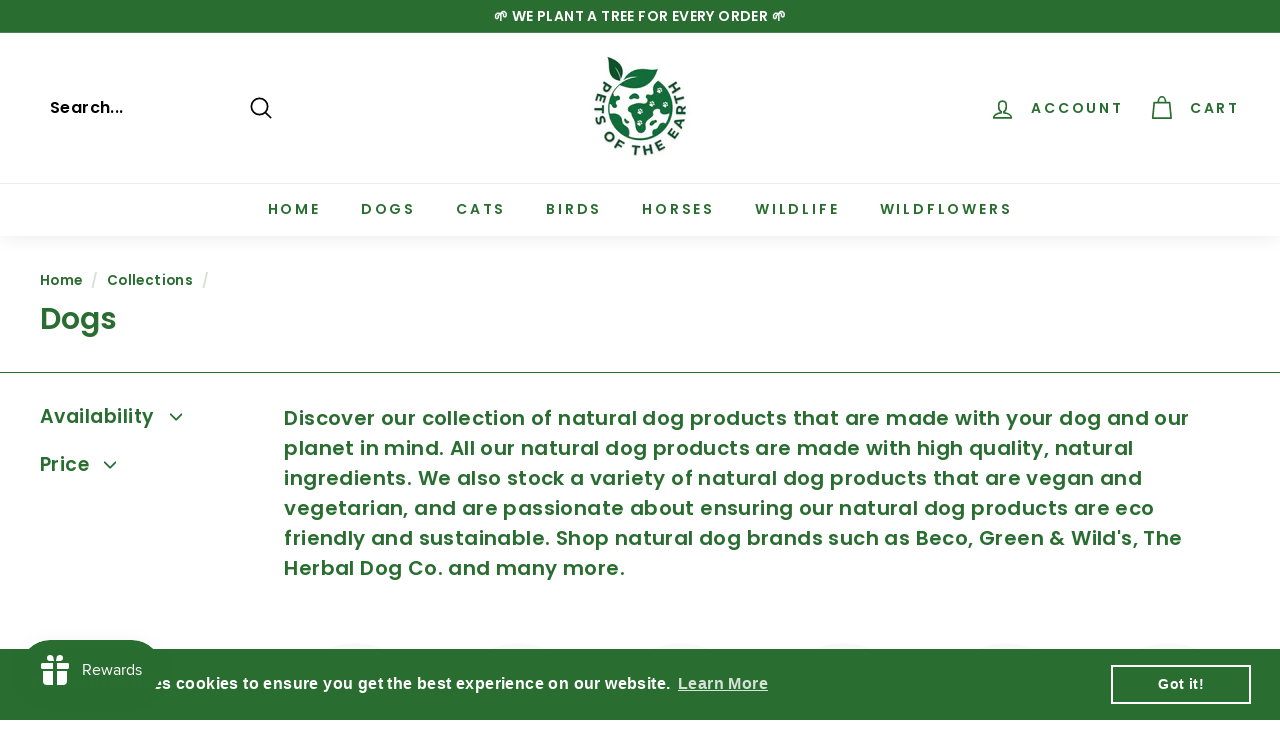

--- FILE ---
content_type: text/html; charset=utf-8
request_url: https://www.petsoftheearth.com/collections/dogs
body_size: 46501
content:
<!doctype html>
<html class="no-js" lang="en" dir="ltr">
<head>
<!-- Stock Alerts is generated by Ordersify -->
<style type="text/css">
  
</style>
<style type="text/css">
    
</style>
<script type="text/javascript">
  window.ORDERSIFY_BIS = window.ORDERSIFY_BIS || {};
  window.ORDERSIFY_BIS.template = "collection";
  window.ORDERSIFY_BIS.language = "en";
  window.ORDERSIFY_BIS.primary_language = "en";
  window.ORDERSIFY_BIS.variant_inventory = [];
  window.ORDERSIFY_BIS.product_collections = [];
  
  
  window.ORDERSIFY_BIS.shop = "petoftheearth.myshopify.com";
  window.ORDERSIFY_BIS.variant_inventory = [];
  
  
  window.ORDERSIFY_BIS.popupSetting = {
    "is_optin_enable": false,
    "is_preorder": false,
    "is_brand_mark": false,
    "font_family": "Montserrat",
    "is_multiple_language": false,
    "font_size": 14,
    "popup_border_radius": 4,
    "popup_heading_color": "#296e30",
    "popup_text_color": "#296e30",
    "is_message_enable": false,
    "is_sms_enable": false,
    "is_accepts_marketing_enable": false,
    "field_border_radius": 4,
    "popup_button_color": "#ffffff",
    "popup_button_bg_color": "#296e30",
    "is_float_button": true,
    "is_inline_form": false,
    "inline_form_selector": null,
    "inline_form_position": null,
    "float_button_position": "right",
    "float_button_top": 15,
    "float_button_color": "#ffffff",
    "float_button_bg_color": "#296e30",
    "is_inline_button": false,
    "inline_button_color": "#ffffff",
    "inline_button_bg_color": "#296E30",
    "is_push_notification_enable": false,
    "is_overlay_close": false,
    "ignore_collection_ids": "",
    "ignore_product_tags": "",
    "ignore_product_ids": "",
    "is_auto_translation": false,
    "selector": null,
    "selector_position": "right",
    "is_ga": false,
    "is_fp": false,
    "is_fb_checkbox": false,
    "fb_page_id": null,
    "is_pushowl": false
};
  window.ORDERSIFY_BIS.product = null;
  window.ORDERSIFY_BIS.currentVariant = null;
  window.ORDERSIFY_BIS.stockRemainingSetting = {
    "status": false,
    "selector": "#osf_stock_remaining",
    "selector_position": "inside",
    "font_family": "Lato",
    "font_size": 13,
    "content": "Low stock! Only {{ quantity }} items left!",
    "display_quantity": 100,
    "is_multiple_language": false,
    "ignore_collection_ids": "",
    "ignore_product_tags": "",
    "ignore_product_ids": ""
};
  
    window.ORDERSIFY_BIS.translations = {
    "en": {
        "inline_button_text": "Notify when available",
        "float_button_text": "Notify when available",
        "popup_heading": "Notify me when available",
        "popup_description": "We will send you a notification as soon as this product is available again.",
        "popup_button_text": "Notify me",
        "popup_note": "We respect your privacy and don't share your email with anybody.",
        "field_email_placeholder": "eg. username@example.com",
        "field_message_placeholder": "Tell something about your requirements to shop",
        "success_text": "You subscribed notification successfully",
        "required_email": "Your email is required",
        "invalid_email": "Your email is invalid",
        "invalid_message": "Your message must be less then 255 characters",
        "push_notification_message": "Receive via web notification",
        "low_stock_content": "Low stock! Only {{ quantity }} items left!",
        "optin_message": null,
        "please_agree": null
    }
};
  
</script>

<!-- End of Stock Alerts is generated by Ordersify -->
  <meta charset="utf-8">
  <meta http-equiv="X-UA-Compatible" content="IE=edge,chrome=1">
  <meta name="viewport" content="width=device-width,initial-scale=1">
  <meta name="theme-color" content="#296e30">
  <link rel="canonical" href="https://www.petsoftheearth.com/collections/dogs">
  <link rel="preload" as="script" href="//www.petsoftheearth.com/cdn/shop/t/3/assets/theme.js?v=182101209089960972311646842940">
  <link rel="preconnect" href="https://cdn.shopify.com">
  <link rel="preconnect" href="https://fonts.shopifycdn.com">
  <link rel="dns-prefetch" href="https://productreviews.shopifycdn.com">
  <link rel="dns-prefetch" href="https://ajax.googleapis.com">
  <link rel="dns-prefetch" href="https://maps.googleapis.com">
  <link rel="dns-prefetch" href="https://maps.gstatic.com"><link rel="shortcut icon" href="//www.petsoftheearth.com/cdn/shop/files/PETS_OF_THE_earth-10_32x32.png?v=1647992281" type="image/png" /><title>Natural Dog Products | Eco Friendly, Sustainable &amp; 100% Natural
&ndash; Pets Of The Earth
</title>
<meta name="description" content="Discover our collection of natural dog products that are made with your dog and our planet in mind! All our natural dog products are made with either natural, vegan, cruelty free &amp; organic ingredients. They are sustainable, eco friendly, plastic free! Shop eco brands such as Beco, Green &amp; Wild&#39;s, Dogslife, Wildwash..."><meta property="og:site_name" content="Pets Of The Earth">
  <meta property="og:url" content="https://www.petsoftheearth.com/collections/dogs">
  <meta property="og:title" content="Natural Dog Products | Eco Friendly, Sustainable &amp; 100% Natural">
  <meta property="og:type" content="website">
  <meta property="og:description" content="Discover our collection of natural dog products that are made with your dog and our planet in mind! All our natural dog products are made with either natural, vegan, cruelty free &amp; organic ingredients. They are sustainable, eco friendly, plastic free! Shop eco brands such as Beco, Green &amp; Wild&#39;s, Dogslife, Wildwash..."><meta property="og:image" content="http://www.petsoftheearth.com/cdn/shop/files/PETS_OF_THE_earth-10.png?v=1647992281">
    <meta property="og:image:secure_url" content="https://www.petsoftheearth.com/cdn/shop/files/PETS_OF_THE_earth-10.png?v=1647992281">
    <meta property="og:image:width" content="500">
    <meta property="og:image:height" content="500"><meta name="twitter:site" content="@">
  <meta name="twitter:card" content="summary_large_image">
  <meta name="twitter:title" content="Natural Dog Products | Eco Friendly, Sustainable &amp; 100% Natural">
  <meta name="twitter:description" content="Discover our collection of natural dog products that are made with your dog and our planet in mind! All our natural dog products are made with either natural, vegan, cruelty free &amp; organic ingredients. They are sustainable, eco friendly, plastic free! Shop eco brands such as Beco, Green &amp; Wild&#39;s, Dogslife, Wildwash...">
<style data-shopify>@font-face {
  font-family: Poppins;
  font-weight: 600;
  font-style: normal;
  font-display: swap;
  src: url("//www.petsoftheearth.com/cdn/fonts/poppins/poppins_n6.aa29d4918bc243723d56b59572e18228ed0786f6.woff2") format("woff2"),
       url("//www.petsoftheearth.com/cdn/fonts/poppins/poppins_n6.5f815d845fe073750885d5b7e619ee00e8111208.woff") format("woff");
}

  @font-face {
  font-family: Poppins;
  font-weight: 600;
  font-style: normal;
  font-display: swap;
  src: url("//www.petsoftheearth.com/cdn/fonts/poppins/poppins_n6.aa29d4918bc243723d56b59572e18228ed0786f6.woff2") format("woff2"),
       url("//www.petsoftheearth.com/cdn/fonts/poppins/poppins_n6.5f815d845fe073750885d5b7e619ee00e8111208.woff") format("woff");
}


  @font-face {
  font-family: Poppins;
  font-weight: 600;
  font-style: normal;
  font-display: swap;
  src: url("//www.petsoftheearth.com/cdn/fonts/poppins/poppins_n6.aa29d4918bc243723d56b59572e18228ed0786f6.woff2") format("woff2"),
       url("//www.petsoftheearth.com/cdn/fonts/poppins/poppins_n6.5f815d845fe073750885d5b7e619ee00e8111208.woff") format("woff");
}

  @font-face {
  font-family: Poppins;
  font-weight: 600;
  font-style: italic;
  font-display: swap;
  src: url("//www.petsoftheearth.com/cdn/fonts/poppins/poppins_i6.bb8044d6203f492888d626dafda3c2999253e8e9.woff2") format("woff2"),
       url("//www.petsoftheearth.com/cdn/fonts/poppins/poppins_i6.e233dec1a61b1e7dead9f920159eda42280a02c3.woff") format("woff");
}

  @font-face {
  font-family: Poppins;
  font-weight: 600;
  font-style: italic;
  font-display: swap;
  src: url("//www.petsoftheearth.com/cdn/fonts/poppins/poppins_i6.bb8044d6203f492888d626dafda3c2999253e8e9.woff2") format("woff2"),
       url("//www.petsoftheearth.com/cdn/fonts/poppins/poppins_i6.e233dec1a61b1e7dead9f920159eda42280a02c3.woff") format("woff");
}

</style><link href="//www.petsoftheearth.com/cdn/shop/t/3/assets/theme.css?v=177167301305943915971759331877" rel="stylesheet" type="text/css" media="all" />
<style data-shopify>:root {
    --typeHeaderPrimary: Poppins;
    --typeHeaderFallback: sans-serif;
    --typeHeaderSize: 30px;
    --typeHeaderWeight: 600;
    --typeHeaderLineHeight: 1.2;
    --typeHeaderSpacing: 0.0em;

    --typeBasePrimary:Poppins;
    --typeBaseFallback:sans-serif;
    --typeBaseSize: 16px;
    --typeBaseWeight: 600;
    --typeBaseSpacing: 0.025em;
    --typeBaseLineHeight: 1.5;

    --colorSmallImageBg: #ffffff;
    --colorSmallImageBgDark: #f7f7f7;
    --colorLargeImageBg: #e7e7e7;
    --colorLargeImageBgLight: #ffffff;

    --iconWeight: 4px;
    --iconLinecaps: round;

    
      --buttonRadius: 3px;
      --btnPadding: 11px 25px;
    

    
      --roundness: 15px;
    

    
      --gridThickness: 0px;
    

    --productTileMargin: 10%;
    --collectionTileMargin: 17%;

    --swatchSize: 40px;
  }

  @media screen and (max-width: 768px) {
    :root {
      --typeBaseSize: 14px;

      
        --roundness: 15px;
        --btnPadding: 9px 25px;
      
    }
  }</style><script>
    document.documentElement.className = document.documentElement.className.replace('no-js', 'js');

    window.theme = window.theme || {};
    theme.routes = {
      home: "/",
      collections: "/collections",
      cart: "/cart.js",
      cartPage: "/cart",
      cartAdd: "/cart/add.js",
      cartChange: "/cart/change.js",
      search: "/search"
    };
    theme.strings = {
      soldOut: "Sold Out",
      unavailable: "Unavailable",
      inStockLabel: "In stock, ready to ship",
      stockLabel: "Low stock - [count] items left",
      willNotShipUntil: "Ready to ship [date]",
      willBeInStockAfter: "Back in stock [date]",
      waitingForStock: "Inventory on the way",
      savePrice: "Save [saved_amount]",
      cartEmpty: "Your cart is currently empty.",
      cartTermsConfirmation: "You must agree with the terms and conditions of sales to check out",
      searchCollections: "Collections:",
      searchPages: "Pages:",
      searchArticles: "Articles:"
    };
    theme.settings = {
      dynamicVariantsEnable: true,
      cartType: "dropdown",
      isCustomerTemplate: false,
      moneyFormat: "£{{amount}}",
      saveType: "dollar",
      productImageSize: "square",
      productImageCover: true,
      predictiveSearch: true,
      predictiveSearchType: "product",
      superScriptSetting: true,
      superScriptPrice: true,
      quickView: true,
      quickAdd: true,
      themeName: 'Expanse',
      themeVersion: "2.5.2"
    };
  </script>

  <script>window.performance && window.performance.mark && window.performance.mark('shopify.content_for_header.start');</script><meta name="facebook-domain-verification" content="8482u6rq59v8itzy40b7djek6kfk0g">
<meta name="google-site-verification" content="E9otKVXzpJx-VapEeo3c8lSxJ9_xgMvfB41zcbLXR9o">
<meta id="shopify-digital-wallet" name="shopify-digital-wallet" content="/55454335116/digital_wallets/dialog">
<meta name="shopify-checkout-api-token" content="1139ada257dc52f232061459ae6f8bdc">
<meta id="in-context-paypal-metadata" data-shop-id="55454335116" data-venmo-supported="false" data-environment="production" data-locale="en_US" data-paypal-v4="true" data-currency="GBP">
<link rel="alternate" type="application/atom+xml" title="Feed" href="/collections/dogs.atom" />
<link rel="next" href="/collections/dogs?page=2">
<link rel="alternate" type="application/json+oembed" href="https://www.petsoftheearth.com/collections/dogs.oembed">
<script async="async" src="/checkouts/internal/preloads.js?locale=en-GB"></script>
<link rel="preconnect" href="https://shop.app" crossorigin="anonymous">
<script async="async" src="https://shop.app/checkouts/internal/preloads.js?locale=en-GB&shop_id=55454335116" crossorigin="anonymous"></script>
<script id="apple-pay-shop-capabilities" type="application/json">{"shopId":55454335116,"countryCode":"GB","currencyCode":"GBP","merchantCapabilities":["supports3DS"],"merchantId":"gid:\/\/shopify\/Shop\/55454335116","merchantName":"Pets Of The Earth","requiredBillingContactFields":["postalAddress","email"],"requiredShippingContactFields":["postalAddress","email"],"shippingType":"shipping","supportedNetworks":["visa","maestro","masterCard","amex","discover","elo"],"total":{"type":"pending","label":"Pets Of The Earth","amount":"1.00"},"shopifyPaymentsEnabled":true,"supportsSubscriptions":true}</script>
<script id="shopify-features" type="application/json">{"accessToken":"1139ada257dc52f232061459ae6f8bdc","betas":["rich-media-storefront-analytics"],"domain":"www.petsoftheearth.com","predictiveSearch":true,"shopId":55454335116,"locale":"en"}</script>
<script>var Shopify = Shopify || {};
Shopify.shop = "petoftheearth.myshopify.com";
Shopify.locale = "en";
Shopify.currency = {"active":"GBP","rate":"1.0"};
Shopify.country = "GB";
Shopify.theme = {"name":"Expanse","id":122509951116,"schema_name":"Expanse","schema_version":"2.5.2","theme_store_id":902,"role":"main"};
Shopify.theme.handle = "null";
Shopify.theme.style = {"id":null,"handle":null};
Shopify.cdnHost = "www.petsoftheearth.com/cdn";
Shopify.routes = Shopify.routes || {};
Shopify.routes.root = "/";</script>
<script type="module">!function(o){(o.Shopify=o.Shopify||{}).modules=!0}(window);</script>
<script>!function(o){function n(){var o=[];function n(){o.push(Array.prototype.slice.apply(arguments))}return n.q=o,n}var t=o.Shopify=o.Shopify||{};t.loadFeatures=n(),t.autoloadFeatures=n()}(window);</script>
<script>
  window.ShopifyPay = window.ShopifyPay || {};
  window.ShopifyPay.apiHost = "shop.app\/pay";
  window.ShopifyPay.redirectState = null;
</script>
<script id="shop-js-analytics" type="application/json">{"pageType":"collection"}</script>
<script defer="defer" async type="module" src="//www.petsoftheearth.com/cdn/shopifycloud/shop-js/modules/v2/client.init-shop-cart-sync_D0dqhulL.en.esm.js"></script>
<script defer="defer" async type="module" src="//www.petsoftheearth.com/cdn/shopifycloud/shop-js/modules/v2/chunk.common_CpVO7qML.esm.js"></script>
<script type="module">
  await import("//www.petsoftheearth.com/cdn/shopifycloud/shop-js/modules/v2/client.init-shop-cart-sync_D0dqhulL.en.esm.js");
await import("//www.petsoftheearth.com/cdn/shopifycloud/shop-js/modules/v2/chunk.common_CpVO7qML.esm.js");

  window.Shopify.SignInWithShop?.initShopCartSync?.({"fedCMEnabled":true,"windoidEnabled":true});

</script>
<script>
  window.Shopify = window.Shopify || {};
  if (!window.Shopify.featureAssets) window.Shopify.featureAssets = {};
  window.Shopify.featureAssets['shop-js'] = {"shop-cart-sync":["modules/v2/client.shop-cart-sync_D9bwt38V.en.esm.js","modules/v2/chunk.common_CpVO7qML.esm.js"],"init-fed-cm":["modules/v2/client.init-fed-cm_BJ8NPuHe.en.esm.js","modules/v2/chunk.common_CpVO7qML.esm.js"],"init-shop-email-lookup-coordinator":["modules/v2/client.init-shop-email-lookup-coordinator_pVrP2-kG.en.esm.js","modules/v2/chunk.common_CpVO7qML.esm.js"],"shop-cash-offers":["modules/v2/client.shop-cash-offers_CNh7FWN-.en.esm.js","modules/v2/chunk.common_CpVO7qML.esm.js","modules/v2/chunk.modal_DKF6x0Jh.esm.js"],"init-shop-cart-sync":["modules/v2/client.init-shop-cart-sync_D0dqhulL.en.esm.js","modules/v2/chunk.common_CpVO7qML.esm.js"],"init-windoid":["modules/v2/client.init-windoid_DaoAelzT.en.esm.js","modules/v2/chunk.common_CpVO7qML.esm.js"],"shop-toast-manager":["modules/v2/client.shop-toast-manager_1DND8Tac.en.esm.js","modules/v2/chunk.common_CpVO7qML.esm.js"],"pay-button":["modules/v2/client.pay-button_CFeQi1r6.en.esm.js","modules/v2/chunk.common_CpVO7qML.esm.js"],"shop-button":["modules/v2/client.shop-button_Ca94MDdQ.en.esm.js","modules/v2/chunk.common_CpVO7qML.esm.js"],"shop-login-button":["modules/v2/client.shop-login-button_DPYNfp1Z.en.esm.js","modules/v2/chunk.common_CpVO7qML.esm.js","modules/v2/chunk.modal_DKF6x0Jh.esm.js"],"avatar":["modules/v2/client.avatar_BTnouDA3.en.esm.js"],"shop-follow-button":["modules/v2/client.shop-follow-button_BMKh4nJE.en.esm.js","modules/v2/chunk.common_CpVO7qML.esm.js","modules/v2/chunk.modal_DKF6x0Jh.esm.js"],"init-customer-accounts-sign-up":["modules/v2/client.init-customer-accounts-sign-up_CJXi5kRN.en.esm.js","modules/v2/client.shop-login-button_DPYNfp1Z.en.esm.js","modules/v2/chunk.common_CpVO7qML.esm.js","modules/v2/chunk.modal_DKF6x0Jh.esm.js"],"init-shop-for-new-customer-accounts":["modules/v2/client.init-shop-for-new-customer-accounts_BoBxkgWu.en.esm.js","modules/v2/client.shop-login-button_DPYNfp1Z.en.esm.js","modules/v2/chunk.common_CpVO7qML.esm.js","modules/v2/chunk.modal_DKF6x0Jh.esm.js"],"init-customer-accounts":["modules/v2/client.init-customer-accounts_DCuDTzpR.en.esm.js","modules/v2/client.shop-login-button_DPYNfp1Z.en.esm.js","modules/v2/chunk.common_CpVO7qML.esm.js","modules/v2/chunk.modal_DKF6x0Jh.esm.js"],"checkout-modal":["modules/v2/client.checkout-modal_U_3e4VxF.en.esm.js","modules/v2/chunk.common_CpVO7qML.esm.js","modules/v2/chunk.modal_DKF6x0Jh.esm.js"],"lead-capture":["modules/v2/client.lead-capture_DEgn0Z8u.en.esm.js","modules/v2/chunk.common_CpVO7qML.esm.js","modules/v2/chunk.modal_DKF6x0Jh.esm.js"],"shop-login":["modules/v2/client.shop-login_CoM5QKZ_.en.esm.js","modules/v2/chunk.common_CpVO7qML.esm.js","modules/v2/chunk.modal_DKF6x0Jh.esm.js"],"payment-terms":["modules/v2/client.payment-terms_BmrqWn8r.en.esm.js","modules/v2/chunk.common_CpVO7qML.esm.js","modules/v2/chunk.modal_DKF6x0Jh.esm.js"]};
</script>
<script>(function() {
  var isLoaded = false;
  function asyncLoad() {
    if (isLoaded) return;
    isLoaded = true;
    var urls = ["https:\/\/static.klaviyo.com\/onsite\/js\/klaviyo.js?company_id=RcrEyj\u0026shop=petoftheearth.myshopify.com","https:\/\/static.klaviyo.com\/onsite\/js\/klaviyo.js?company_id=RcrEyj\u0026shop=petoftheearth.myshopify.com","https:\/\/js.smile.io\/v1\/smile-shopify.js?shop=petoftheearth.myshopify.com","https:\/\/cdn.shopify.com\/s\/files\/1\/0554\/5433\/5116\/t\/3\/assets\/booster_eu_cookie_55454335116.js?v=1653928743\u0026shop=petoftheearth.myshopify.com","\/\/cdn.shopify.com\/proxy\/9c425d17f340d2d9533a006337caee6336d2479a227ea43c9eb8a666800a475e\/storage.googleapis.com\/adnabu-shopify\/online-store\/c3b37b41d1294065be1e91c91715146816.min.js?shop=petoftheearth.myshopify.com\u0026sp-cache-control=cHVibGljLCBtYXgtYWdlPTkwMA"];
    for (var i = 0; i < urls.length; i++) {
      var s = document.createElement('script');
      s.type = 'text/javascript';
      s.async = true;
      s.src = urls[i];
      var x = document.getElementsByTagName('script')[0];
      x.parentNode.insertBefore(s, x);
    }
  };
  if(window.attachEvent) {
    window.attachEvent('onload', asyncLoad);
  } else {
    window.addEventListener('load', asyncLoad, false);
  }
})();</script>
<script id="__st">var __st={"a":55454335116,"offset":0,"reqid":"4b3c047c-1304-44fb-96b6-621ef9759c7b-1763904823","pageurl":"www.petsoftheearth.com\/collections\/dogs","u":"4a48cf4a2807","p":"collection","rtyp":"collection","rid":265533390988};</script>
<script>window.ShopifyPaypalV4VisibilityTracking = true;</script>
<script id="captcha-bootstrap">!function(){'use strict';const t='contact',e='account',n='new_comment',o=[[t,t],['blogs',n],['comments',n],[t,'customer']],c=[[e,'customer_login'],[e,'guest_login'],[e,'recover_customer_password'],[e,'create_customer']],r=t=>t.map((([t,e])=>`form[action*='/${t}']:not([data-nocaptcha='true']) input[name='form_type'][value='${e}']`)).join(','),a=t=>()=>t?[...document.querySelectorAll(t)].map((t=>t.form)):[];function s(){const t=[...o],e=r(t);return a(e)}const i='password',u='form_key',d=['recaptcha-v3-token','g-recaptcha-response','h-captcha-response',i],f=()=>{try{return window.sessionStorage}catch{return}},m='__shopify_v',_=t=>t.elements[u];function p(t,e,n=!1){try{const o=window.sessionStorage,c=JSON.parse(o.getItem(e)),{data:r}=function(t){const{data:e,action:n}=t;return t[m]||n?{data:e,action:n}:{data:t,action:n}}(c);for(const[e,n]of Object.entries(r))t.elements[e]&&(t.elements[e].value=n);n&&o.removeItem(e)}catch(o){console.error('form repopulation failed',{error:o})}}const l='form_type',E='cptcha';function T(t){t.dataset[E]=!0}const w=window,h=w.document,L='Shopify',v='ce_forms',y='captcha';let A=!1;((t,e)=>{const n=(g='f06e6c50-85a8-45c8-87d0-21a2b65856fe',I='https://cdn.shopify.com/shopifycloud/storefront-forms-hcaptcha/ce_storefront_forms_captcha_hcaptcha.v1.5.2.iife.js',D={infoText:'Protected by hCaptcha',privacyText:'Privacy',termsText:'Terms'},(t,e,n)=>{const o=w[L][v],c=o.bindForm;if(c)return c(t,g,e,D).then(n);var r;o.q.push([[t,g,e,D],n]),r=I,A||(h.body.append(Object.assign(h.createElement('script'),{id:'captcha-provider',async:!0,src:r})),A=!0)});var g,I,D;w[L]=w[L]||{},w[L][v]=w[L][v]||{},w[L][v].q=[],w[L][y]=w[L][y]||{},w[L][y].protect=function(t,e){n(t,void 0,e),T(t)},Object.freeze(w[L][y]),function(t,e,n,w,h,L){const[v,y,A,g]=function(t,e,n){const i=e?o:[],u=t?c:[],d=[...i,...u],f=r(d),m=r(i),_=r(d.filter((([t,e])=>n.includes(e))));return[a(f),a(m),a(_),s()]}(w,h,L),I=t=>{const e=t.target;return e instanceof HTMLFormElement?e:e&&e.form},D=t=>v().includes(t);t.addEventListener('submit',(t=>{const e=I(t);if(!e)return;const n=D(e)&&!e.dataset.hcaptchaBound&&!e.dataset.recaptchaBound,o=_(e),c=g().includes(e)&&(!o||!o.value);(n||c)&&t.preventDefault(),c&&!n&&(function(t){try{if(!f())return;!function(t){const e=f();if(!e)return;const n=_(t);if(!n)return;const o=n.value;o&&e.removeItem(o)}(t);const e=Array.from(Array(32),(()=>Math.random().toString(36)[2])).join('');!function(t,e){_(t)||t.append(Object.assign(document.createElement('input'),{type:'hidden',name:u})),t.elements[u].value=e}(t,e),function(t,e){const n=f();if(!n)return;const o=[...t.querySelectorAll(`input[type='${i}']`)].map((({name:t})=>t)),c=[...d,...o],r={};for(const[a,s]of new FormData(t).entries())c.includes(a)||(r[a]=s);n.setItem(e,JSON.stringify({[m]:1,action:t.action,data:r}))}(t,e)}catch(e){console.error('failed to persist form',e)}}(e),e.submit())}));const S=(t,e)=>{t&&!t.dataset[E]&&(n(t,e.some((e=>e===t))),T(t))};for(const o of['focusin','change'])t.addEventListener(o,(t=>{const e=I(t);D(e)&&S(e,y())}));const B=e.get('form_key'),M=e.get(l),P=B&&M;t.addEventListener('DOMContentLoaded',(()=>{const t=y();if(P)for(const e of t)e.elements[l].value===M&&p(e,B);[...new Set([...A(),...v().filter((t=>'true'===t.dataset.shopifyCaptcha))])].forEach((e=>S(e,t)))}))}(h,new URLSearchParams(w.location.search),n,t,e,['guest_login'])})(!0,!0)}();</script>
<script integrity="sha256-52AcMU7V7pcBOXWImdc/TAGTFKeNjmkeM1Pvks/DTgc=" data-source-attribution="shopify.loadfeatures" defer="defer" src="//www.petsoftheearth.com/cdn/shopifycloud/storefront/assets/storefront/load_feature-81c60534.js" crossorigin="anonymous"></script>
<script crossorigin="anonymous" defer="defer" src="//www.petsoftheearth.com/cdn/shopifycloud/storefront/assets/shopify_pay/storefront-65b4c6d7.js?v=20250812"></script>
<script data-source-attribution="shopify.dynamic_checkout.dynamic.init">var Shopify=Shopify||{};Shopify.PaymentButton=Shopify.PaymentButton||{isStorefrontPortableWallets:!0,init:function(){window.Shopify.PaymentButton.init=function(){};var t=document.createElement("script");t.src="https://www.petsoftheearth.com/cdn/shopifycloud/portable-wallets/latest/portable-wallets.en.js",t.type="module",document.head.appendChild(t)}};
</script>
<script data-source-attribution="shopify.dynamic_checkout.buyer_consent">
  function portableWalletsHideBuyerConsent(e){var t=document.getElementById("shopify-buyer-consent"),n=document.getElementById("shopify-subscription-policy-button");t&&n&&(t.classList.add("hidden"),t.setAttribute("aria-hidden","true"),n.removeEventListener("click",e))}function portableWalletsShowBuyerConsent(e){var t=document.getElementById("shopify-buyer-consent"),n=document.getElementById("shopify-subscription-policy-button");t&&n&&(t.classList.remove("hidden"),t.removeAttribute("aria-hidden"),n.addEventListener("click",e))}window.Shopify?.PaymentButton&&(window.Shopify.PaymentButton.hideBuyerConsent=portableWalletsHideBuyerConsent,window.Shopify.PaymentButton.showBuyerConsent=portableWalletsShowBuyerConsent);
</script>
<script data-source-attribution="shopify.dynamic_checkout.cart.bootstrap">document.addEventListener("DOMContentLoaded",(function(){function t(){return document.querySelector("shopify-accelerated-checkout-cart, shopify-accelerated-checkout")}if(t())Shopify.PaymentButton.init();else{new MutationObserver((function(e,n){t()&&(Shopify.PaymentButton.init(),n.disconnect())})).observe(document.body,{childList:!0,subtree:!0})}}));
</script>
<link id="shopify-accelerated-checkout-styles" rel="stylesheet" media="screen" href="https://www.petsoftheearth.com/cdn/shopifycloud/portable-wallets/latest/accelerated-checkout-backwards-compat.css" crossorigin="anonymous">
<style id="shopify-accelerated-checkout-cart">
        #shopify-buyer-consent {
  margin-top: 1em;
  display: inline-block;
  width: 100%;
}

#shopify-buyer-consent.hidden {
  display: none;
}

#shopify-subscription-policy-button {
  background: none;
  border: none;
  padding: 0;
  text-decoration: underline;
  font-size: inherit;
  cursor: pointer;
}

#shopify-subscription-policy-button::before {
  box-shadow: none;
}

      </style>

<script>window.performance && window.performance.mark && window.performance.mark('shopify.content_for_header.end');</script>

  <script src="//www.petsoftheearth.com/cdn/shop/t/3/assets/vendor-scripts-v2.js" defer="defer"></script>
  <script src="//www.petsoftheearth.com/cdn/shop/t/3/assets/theme.js?v=182101209089960972311646842940" defer="defer"></script><script src="https://cdn.shopify.com/extensions/8d2c31d3-a828-4daf-820f-80b7f8e01c39/nova-eu-cookie-bar-gdpr-4/assets/nova-cookie-app-embed.js" type="text/javascript" defer="defer"></script>
<link href="https://cdn.shopify.com/extensions/8d2c31d3-a828-4daf-820f-80b7f8e01c39/nova-eu-cookie-bar-gdpr-4/assets/nova-cookie.css" rel="stylesheet" type="text/css" media="all">
<link href="https://monorail-edge.shopifysvc.com" rel="dns-prefetch">
<script>(function(){if ("sendBeacon" in navigator && "performance" in window) {try {var session_token_from_headers = performance.getEntriesByType('navigation')[0].serverTiming.find(x => x.name == '_s').description;} catch {var session_token_from_headers = undefined;}var session_cookie_matches = document.cookie.match(/_shopify_s=([^;]*)/);var session_token_from_cookie = session_cookie_matches && session_cookie_matches.length === 2 ? session_cookie_matches[1] : "";var session_token = session_token_from_headers || session_token_from_cookie || "";function handle_abandonment_event(e) {var entries = performance.getEntries().filter(function(entry) {return /monorail-edge.shopifysvc.com/.test(entry.name);});if (!window.abandonment_tracked && entries.length === 0) {window.abandonment_tracked = true;var currentMs = Date.now();var navigation_start = performance.timing.navigationStart;var payload = {shop_id: 55454335116,url: window.location.href,navigation_start,duration: currentMs - navigation_start,session_token,page_type: "collection"};window.navigator.sendBeacon("https://monorail-edge.shopifysvc.com/v1/produce", JSON.stringify({schema_id: "online_store_buyer_site_abandonment/1.1",payload: payload,metadata: {event_created_at_ms: currentMs,event_sent_at_ms: currentMs}}));}}window.addEventListener('pagehide', handle_abandonment_event);}}());</script>
<script id="web-pixels-manager-setup">(function e(e,d,r,n,o){if(void 0===o&&(o={}),!Boolean(null===(a=null===(i=window.Shopify)||void 0===i?void 0:i.analytics)||void 0===a?void 0:a.replayQueue)){var i,a;window.Shopify=window.Shopify||{};var t=window.Shopify;t.analytics=t.analytics||{};var s=t.analytics;s.replayQueue=[],s.publish=function(e,d,r){return s.replayQueue.push([e,d,r]),!0};try{self.performance.mark("wpm:start")}catch(e){}var l=function(){var e={modern:/Edge?\/(1{2}[4-9]|1[2-9]\d|[2-9]\d{2}|\d{4,})\.\d+(\.\d+|)|Firefox\/(1{2}[4-9]|1[2-9]\d|[2-9]\d{2}|\d{4,})\.\d+(\.\d+|)|Chrom(ium|e)\/(9{2}|\d{3,})\.\d+(\.\d+|)|(Maci|X1{2}).+ Version\/(15\.\d+|(1[6-9]|[2-9]\d|\d{3,})\.\d+)([,.]\d+|)( \(\w+\)|)( Mobile\/\w+|) Safari\/|Chrome.+OPR\/(9{2}|\d{3,})\.\d+\.\d+|(CPU[ +]OS|iPhone[ +]OS|CPU[ +]iPhone|CPU IPhone OS|CPU iPad OS)[ +]+(15[._]\d+|(1[6-9]|[2-9]\d|\d{3,})[._]\d+)([._]\d+|)|Android:?[ /-](13[3-9]|1[4-9]\d|[2-9]\d{2}|\d{4,})(\.\d+|)(\.\d+|)|Android.+Firefox\/(13[5-9]|1[4-9]\d|[2-9]\d{2}|\d{4,})\.\d+(\.\d+|)|Android.+Chrom(ium|e)\/(13[3-9]|1[4-9]\d|[2-9]\d{2}|\d{4,})\.\d+(\.\d+|)|SamsungBrowser\/([2-9]\d|\d{3,})\.\d+/,legacy:/Edge?\/(1[6-9]|[2-9]\d|\d{3,})\.\d+(\.\d+|)|Firefox\/(5[4-9]|[6-9]\d|\d{3,})\.\d+(\.\d+|)|Chrom(ium|e)\/(5[1-9]|[6-9]\d|\d{3,})\.\d+(\.\d+|)([\d.]+$|.*Safari\/(?![\d.]+ Edge\/[\d.]+$))|(Maci|X1{2}).+ Version\/(10\.\d+|(1[1-9]|[2-9]\d|\d{3,})\.\d+)([,.]\d+|)( \(\w+\)|)( Mobile\/\w+|) Safari\/|Chrome.+OPR\/(3[89]|[4-9]\d|\d{3,})\.\d+\.\d+|(CPU[ +]OS|iPhone[ +]OS|CPU[ +]iPhone|CPU IPhone OS|CPU iPad OS)[ +]+(10[._]\d+|(1[1-9]|[2-9]\d|\d{3,})[._]\d+)([._]\d+|)|Android:?[ /-](13[3-9]|1[4-9]\d|[2-9]\d{2}|\d{4,})(\.\d+|)(\.\d+|)|Mobile Safari.+OPR\/([89]\d|\d{3,})\.\d+\.\d+|Android.+Firefox\/(13[5-9]|1[4-9]\d|[2-9]\d{2}|\d{4,})\.\d+(\.\d+|)|Android.+Chrom(ium|e)\/(13[3-9]|1[4-9]\d|[2-9]\d{2}|\d{4,})\.\d+(\.\d+|)|Android.+(UC? ?Browser|UCWEB|U3)[ /]?(15\.([5-9]|\d{2,})|(1[6-9]|[2-9]\d|\d{3,})\.\d+)\.\d+|SamsungBrowser\/(5\.\d+|([6-9]|\d{2,})\.\d+)|Android.+MQ{2}Browser\/(14(\.(9|\d{2,})|)|(1[5-9]|[2-9]\d|\d{3,})(\.\d+|))(\.\d+|)|K[Aa][Ii]OS\/(3\.\d+|([4-9]|\d{2,})\.\d+)(\.\d+|)/},d=e.modern,r=e.legacy,n=navigator.userAgent;return n.match(d)?"modern":n.match(r)?"legacy":"unknown"}(),u="modern"===l?"modern":"legacy",c=(null!=n?n:{modern:"",legacy:""})[u],f=function(e){return[e.baseUrl,"/wpm","/b",e.hashVersion,"modern"===e.buildTarget?"m":"l",".js"].join("")}({baseUrl:d,hashVersion:r,buildTarget:u}),m=function(e){var d=e.version,r=e.bundleTarget,n=e.surface,o=e.pageUrl,i=e.monorailEndpoint;return{emit:function(e){var a=e.status,t=e.errorMsg,s=(new Date).getTime(),l=JSON.stringify({metadata:{event_sent_at_ms:s},events:[{schema_id:"web_pixels_manager_load/3.1",payload:{version:d,bundle_target:r,page_url:o,status:a,surface:n,error_msg:t},metadata:{event_created_at_ms:s}}]});if(!i)return console&&console.warn&&console.warn("[Web Pixels Manager] No Monorail endpoint provided, skipping logging."),!1;try{return self.navigator.sendBeacon.bind(self.navigator)(i,l)}catch(e){}var u=new XMLHttpRequest;try{return u.open("POST",i,!0),u.setRequestHeader("Content-Type","text/plain"),u.send(l),!0}catch(e){return console&&console.warn&&console.warn("[Web Pixels Manager] Got an unhandled error while logging to Monorail."),!1}}}}({version:r,bundleTarget:l,surface:e.surface,pageUrl:self.location.href,monorailEndpoint:e.monorailEndpoint});try{o.browserTarget=l,function(e){var d=e.src,r=e.async,n=void 0===r||r,o=e.onload,i=e.onerror,a=e.sri,t=e.scriptDataAttributes,s=void 0===t?{}:t,l=document.createElement("script"),u=document.querySelector("head"),c=document.querySelector("body");if(l.async=n,l.src=d,a&&(l.integrity=a,l.crossOrigin="anonymous"),s)for(var f in s)if(Object.prototype.hasOwnProperty.call(s,f))try{l.dataset[f]=s[f]}catch(e){}if(o&&l.addEventListener("load",o),i&&l.addEventListener("error",i),u)u.appendChild(l);else{if(!c)throw new Error("Did not find a head or body element to append the script");c.appendChild(l)}}({src:f,async:!0,onload:function(){if(!function(){var e,d;return Boolean(null===(d=null===(e=window.Shopify)||void 0===e?void 0:e.analytics)||void 0===d?void 0:d.initialized)}()){var d=window.webPixelsManager.init(e)||void 0;if(d){var r=window.Shopify.analytics;r.replayQueue.forEach((function(e){var r=e[0],n=e[1],o=e[2];d.publishCustomEvent(r,n,o)})),r.replayQueue=[],r.publish=d.publishCustomEvent,r.visitor=d.visitor,r.initialized=!0}}},onerror:function(){return m.emit({status:"failed",errorMsg:"".concat(f," has failed to load")})},sri:function(e){var d=/^sha384-[A-Za-z0-9+/=]+$/;return"string"==typeof e&&d.test(e)}(c)?c:"",scriptDataAttributes:o}),m.emit({status:"loading"})}catch(e){m.emit({status:"failed",errorMsg:(null==e?void 0:e.message)||"Unknown error"})}}})({shopId: 55454335116,storefrontBaseUrl: "https://www.petsoftheearth.com",extensionsBaseUrl: "https://extensions.shopifycdn.com/cdn/shopifycloud/web-pixels-manager",monorailEndpoint: "https://monorail-edge.shopifysvc.com/unstable/produce_batch",surface: "storefront-renderer",enabledBetaFlags: ["2dca8a86"],webPixelsConfigList: [{"id":"544931980","configuration":"{\"config\":\"{\\\"pixel_id\\\":\\\"GT-TQKZSFC\\\",\\\"target_country\\\":\\\"GB\\\",\\\"gtag_events\\\":[{\\\"type\\\":\\\"purchase\\\",\\\"action_label\\\":\\\"MC-VGK18TTD1F\\\"},{\\\"type\\\":\\\"page_view\\\",\\\"action_label\\\":\\\"MC-VGK18TTD1F\\\"},{\\\"type\\\":\\\"view_item\\\",\\\"action_label\\\":\\\"MC-VGK18TTD1F\\\"}],\\\"enable_monitoring_mode\\\":false}\"}","eventPayloadVersion":"v1","runtimeContext":"OPEN","scriptVersion":"b2a88bafab3e21179ed38636efcd8a93","type":"APP","apiClientId":1780363,"privacyPurposes":[],"dataSharingAdjustments":{"protectedCustomerApprovalScopes":["read_customer_address","read_customer_email","read_customer_name","read_customer_personal_data","read_customer_phone"]}},{"id":"234094732","configuration":"{\"pixel_id\":\"353590256610769\",\"pixel_type\":\"facebook_pixel\",\"metaapp_system_user_token\":\"-\"}","eventPayloadVersion":"v1","runtimeContext":"OPEN","scriptVersion":"ca16bc87fe92b6042fbaa3acc2fbdaa6","type":"APP","apiClientId":2329312,"privacyPurposes":["ANALYTICS","MARKETING","SALE_OF_DATA"],"dataSharingAdjustments":{"protectedCustomerApprovalScopes":["read_customer_address","read_customer_email","read_customer_name","read_customer_personal_data","read_customer_phone"]}},{"id":"74285196","configuration":"{\"tagID\":\"2613872414851\"}","eventPayloadVersion":"v1","runtimeContext":"STRICT","scriptVersion":"18031546ee651571ed29edbe71a3550b","type":"APP","apiClientId":3009811,"privacyPurposes":["ANALYTICS","MARKETING","SALE_OF_DATA"],"dataSharingAdjustments":{"protectedCustomerApprovalScopes":["read_customer_address","read_customer_email","read_customer_name","read_customer_personal_data","read_customer_phone"]}},{"id":"87982220","eventPayloadVersion":"v1","runtimeContext":"LAX","scriptVersion":"1","type":"CUSTOM","privacyPurposes":["ANALYTICS"],"name":"Google Analytics tag (migrated)"},{"id":"shopify-app-pixel","configuration":"{}","eventPayloadVersion":"v1","runtimeContext":"STRICT","scriptVersion":"0450","apiClientId":"shopify-pixel","type":"APP","privacyPurposes":["ANALYTICS","MARKETING"]},{"id":"shopify-custom-pixel","eventPayloadVersion":"v1","runtimeContext":"LAX","scriptVersion":"0450","apiClientId":"shopify-pixel","type":"CUSTOM","privacyPurposes":["ANALYTICS","MARKETING"]}],isMerchantRequest: false,initData: {"shop":{"name":"Pets Of The Earth","paymentSettings":{"currencyCode":"GBP"},"myshopifyDomain":"petoftheearth.myshopify.com","countryCode":"GB","storefrontUrl":"https:\/\/www.petsoftheearth.com"},"customer":null,"cart":null,"checkout":null,"productVariants":[],"purchasingCompany":null},},"https://www.petsoftheearth.com/cdn","ae1676cfwd2530674p4253c800m34e853cb",{"modern":"","legacy":""},{"shopId":"55454335116","storefrontBaseUrl":"https:\/\/www.petsoftheearth.com","extensionBaseUrl":"https:\/\/extensions.shopifycdn.com\/cdn\/shopifycloud\/web-pixels-manager","surface":"storefront-renderer","enabledBetaFlags":"[\"2dca8a86\"]","isMerchantRequest":"false","hashVersion":"ae1676cfwd2530674p4253c800m34e853cb","publish":"custom","events":"[[\"page_viewed\",{}],[\"collection_viewed\",{\"collection\":{\"id\":\"265533390988\",\"title\":\"Dogs\",\"productVariants\":[{\"price\":{\"amount\":8.99,\"currencyCode\":\"GBP\"},\"product\":{\"title\":\"Sid The Squid Eco Dog Toy\",\"vendor\":\"Green \u0026 Wild's\",\"id\":\"7119720579212\",\"untranslatedTitle\":\"Sid The Squid Eco Dog Toy\",\"url\":\"\/products\/sid-the-squid-eco-dog-toy\",\"type\":\"\"},\"id\":\"40904480489612\",\"image\":{\"src\":\"\/\/www.petsoftheearth.com\/cdn\/shop\/products\/Sidsatintable_1800x1800_f01933e0-d5a1-4576-bb28-ec84bfa6e26b.webp?v=1663155670\"},\"sku\":\"GWSIDTOY\",\"title\":\"Default Title\",\"untranslatedTitle\":\"Default Title\"},{\"price\":{\"amount\":8.95,\"currencyCode\":\"GBP\"},\"product\":{\"title\":\"Olive The Octopus Eco Dog Toy\",\"vendor\":\"Green \u0026 Wild's\",\"id\":\"6908837134476\",\"untranslatedTitle\":\"Olive The Octopus Eco Dog Toy\",\"url\":\"\/products\/olive-the-octopus\",\"type\":\"\"},\"id\":\"40224320258188\",\"image\":{\"src\":\"\/\/www.petsoftheearth.com\/cdn\/shop\/products\/Olivebylilypad_1800x1800_457504f4-e2b1-467b-aded-2364bedb5233.jpg?v=1675097565\"},\"sku\":\"GWOLIVEOCT\",\"title\":\"Default Title\",\"untranslatedTitle\":\"Default Title\"},{\"price\":{\"amount\":4.99,\"currencyCode\":\"GBP\"},\"product\":{\"title\":\"Natural Coffee Tree Wood Dog Chew - Bone Shape\",\"vendor\":\"GoodWood\",\"id\":\"7197412032652\",\"untranslatedTitle\":\"Natural Coffee Tree Wood Dog Chew - Bone Shape\",\"url\":\"\/products\/natural-coffee-tree-wood-chew-bone-shape\",\"type\":\"\"},\"id\":\"41147054162060\",\"image\":{\"src\":\"\/\/www.petsoftheearth.com\/cdn\/shop\/products\/11GW004_500x500_be70bf39-f5e2-43b2-894f-f02325334711.webp?v=1669480254\"},\"sku\":\"GWOODBONE\",\"title\":\"Default Title\",\"untranslatedTitle\":\"Default Title\"},{\"price\":{\"amount\":8.99,\"currencyCode\":\"GBP\"},\"product\":{\"title\":\"Delilah The Duckess Eco Dog Toy\",\"vendor\":\"Green \u0026 Wild's\",\"id\":\"7119750463628\",\"untranslatedTitle\":\"Delilah The Duckess Eco Dog Toy\",\"url\":\"\/products\/delilah-the-duckess-eco-dog-toy-pre-order\",\"type\":\"\"},\"id\":\"40904517386380\",\"image\":{\"src\":\"\/\/www.petsoftheearth.com\/cdn\/shop\/products\/Delilahoutsideonrocks1_1800x1800_91f8242d-05ed-4dec-a175-7b80ca83160d.jpg?v=1663156080\"},\"sku\":\"GWDELILAHTOY\",\"title\":\"Default Title\",\"untranslatedTitle\":\"Default Title\"},{\"price\":{\"amount\":8.95,\"currencyCode\":\"GBP\"},\"product\":{\"title\":\"Barry The Banana Eco Dog Toy\",\"vendor\":\"Green \u0026 Wild's\",\"id\":\"6908847030412\",\"untranslatedTitle\":\"Barry The Banana Eco Dog Toy\",\"url\":\"\/products\/barry-the-banana-eco-dog-toy\",\"type\":\"\"},\"id\":\"40224347062412\",\"image\":{\"src\":\"\/\/www.petsoftheearth.com\/cdn\/shop\/products\/Barry-inside-on-rug-EDIT.webp?v=1675096433\"},\"sku\":\"GWBANA\",\"title\":\"Default Title\",\"untranslatedTitle\":\"Default Title\"},{\"price\":{\"amount\":7.99,\"currencyCode\":\"GBP\"},\"product\":{\"title\":\"Natural Vegan Deep Cleansing Dog Toothpaste\",\"vendor\":\"Dogslife\",\"id\":\"6908483895436\",\"untranslatedTitle\":\"Natural Vegan Deep Cleansing Dog Toothpaste\",\"url\":\"\/products\/natural-deep-cleansing-dog-toothpaste\",\"type\":\"\"},\"id\":\"40223448367244\",\"image\":{\"src\":\"\/\/www.petsoftheearth.com\/cdn\/shop\/products\/1f63b43453ea643db78aef36fbf3c082bf37963ab9a6c4b5a111410803c051d9.png?v=1647866218\"},\"sku\":\"DLTOOTHPASTE\",\"title\":\"Default Title\",\"untranslatedTitle\":\"Default Title\"},{\"price\":{\"amount\":2.95,\"currencyCode\":\"GBP\"},\"product\":{\"title\":\"Natural Yakity Yak Chew\",\"vendor\":\"Green \u0026 Wild's\",\"id\":\"6908749676684\",\"untranslatedTitle\":\"Natural Yakity Yak Chew\",\"url\":\"\/products\/natural-yakity-yak-chew\",\"type\":\"\"},\"id\":\"40224178602124\",\"image\":{\"src\":\"\/\/www.petsoftheearth.com\/cdn\/shop\/products\/yak_chew_group1_2019-800x800.jpg?v=1647876350\"},\"sku\":\"GWYAKCHEWS\",\"title\":\"Small\",\"untranslatedTitle\":\"Small\"},{\"price\":{\"amount\":10.99,\"currencyCode\":\"GBP\"},\"product\":{\"title\":\"Colin The Crocodile Eco Dog Toy\",\"vendor\":\"Green \u0026 Wild's\",\"id\":\"7106583068812\",\"untranslatedTitle\":\"Colin The Crocodile Eco Dog Toy\",\"url\":\"\/products\/colin-the-crocodile-eco-dog-toy\",\"type\":\"\"},\"id\":\"40862846189708\",\"image\":{\"src\":\"\/\/www.petsoftheearth.com\/cdn\/shop\/products\/70fa36d6-1169-48fc-a417-9dea9cee9328_1800x1800_8816f042-8aa3-4682-b986-0dc4f89e84ab.webp?v=1662195309\"},\"sku\":\"GWCOLINTOY\",\"title\":\"Default Title\",\"untranslatedTitle\":\"Default Title\"},{\"price\":{\"amount\":8.95,\"currencyCode\":\"GBP\"},\"product\":{\"title\":\"Francois Le Frog Eco Dog Toy\",\"vendor\":\"Green \u0026 Wild's\",\"id\":\"6954124705932\",\"untranslatedTitle\":\"Francois Le Frog Eco Dog Toy\",\"url\":\"\/products\/francois-le-frog-eco-dog-toy\",\"type\":\"\"},\"id\":\"40392571879564\",\"image\":{\"src\":\"\/\/www.petsoftheearth.com\/cdn\/shop\/products\/Francois-on-lilypad-EDIT.webp?v=1675097104\"},\"sku\":\"GWFROGTOY\",\"title\":\"Default Title\",\"untranslatedTitle\":\"Default Title\"},{\"price\":{\"amount\":5.99,\"currencyCode\":\"GBP\"},\"product\":{\"title\":\"Natural Olivewood Dog Chew\",\"vendor\":\"Green \u0026 Wild's\",\"id\":\"7182692417676\",\"untranslatedTitle\":\"Natural Olivewood Dog Chew\",\"url\":\"\/products\/natural-olivewood-dog-chew\",\"type\":\"\"},\"id\":\"41114686423180\",\"image\":{\"src\":\"\/\/www.petsoftheearth.com\/cdn\/shop\/products\/703a5c69-a4c8-4bbe-bb26-9e83a0d3cb99_1800x1800_3473113c-fcdd-4d19-a9e3-21f576230cd6.webp?v=1668551286\"},\"sku\":\"GWOLIVEWPUP\",\"title\":\"Puppy\",\"untranslatedTitle\":\"Puppy\"},{\"price\":{\"amount\":8.95,\"currencyCode\":\"GBP\"},\"product\":{\"title\":\"Desmond The Duck Eco Dog Toy\",\"vendor\":\"Green \u0026 Wild's\",\"id\":\"6908832350348\",\"untranslatedTitle\":\"Desmond The Duck Eco Dog Toy\",\"url\":\"\/products\/desmond-the-duck\",\"type\":\"\"},\"id\":\"40224313475212\",\"image\":{\"src\":\"\/\/www.petsoftheearth.com\/cdn\/shop\/products\/Desmondintree_1800x1800_9d06cc28-ba59-4890-a832-84c7922b87f6.webp?v=1666039106\"},\"sku\":\"GWDESDUCK\",\"title\":\"Default Title\",\"untranslatedTitle\":\"Default Title\"},{\"price\":{\"amount\":8.95,\"currencyCode\":\"GBP\"},\"product\":{\"title\":\"Derrick The Donut Eco Dog Toy\",\"vendor\":\"Green \u0026 Wild's\",\"id\":\"6954105700492\",\"untranslatedTitle\":\"Derrick The Donut Eco Dog Toy\",\"url\":\"\/products\/derrick-the-donut-eco-dog-toy\",\"type\":\"\"},\"id\":\"40392523481228\",\"image\":{\"src\":\"\/\/www.petsoftheearth.com\/cdn\/shop\/products\/Derrick-by-table-leg-EDIT.webp?v=1675097045\"},\"sku\":\"GWDONTOY\",\"title\":\"Default Title\",\"untranslatedTitle\":\"Default Title\"},{\"price\":{\"amount\":8.99,\"currencyCode\":\"GBP\"},\"product\":{\"title\":\"Rudy The Reindeer Eco Dog Toy\",\"vendor\":\"Green \u0026 Wild's\",\"id\":\"7106609348748\",\"untranslatedTitle\":\"Rudy The Reindeer Eco Dog Toy\",\"url\":\"\/products\/rudy-the-reindeer-eco-dog-toy\",\"type\":\"\"},\"id\":\"40862896324748\",\"image\":{\"src\":\"\/\/www.petsoftheearth.com\/cdn\/shop\/products\/Rudyinxmastree_1800x1800_2f1755d0-921e-4468-9069-00bfc56037dc.webp?v=1662197469\"},\"sku\":\"GWREINDEERTOY\",\"title\":\"Default Title\",\"untranslatedTitle\":\"Default Title\"},{\"price\":{\"amount\":3.95,\"currencyCode\":\"GBP\"},\"product\":{\"title\":\"Natural Chicken Bakes - 150g\",\"vendor\":\"Green \u0026 Wild's\",\"id\":\"6908567060620\",\"untranslatedTitle\":\"Natural Chicken Bakes - 150g\",\"url\":\"\/products\/natural-chicken-bakes-150g\",\"type\":\"\"},\"id\":\"40223754256524\",\"image\":{\"src\":\"\/\/www.petsoftheearth.com\/cdn\/shop\/products\/195-Chicken-Bakes-150g-OH.webp?v=1676061180\"},\"sku\":\"GWCHICKB\",\"title\":\"Default Title\",\"untranslatedTitle\":\"Default Title\"},{\"price\":{\"amount\":28.0,\"currencyCode\":\"GBP\"},\"product\":{\"title\":\"Natural Dog Monthly Subscription Box\",\"vendor\":\"Pets Of The Earth\",\"id\":\"7099516485772\",\"untranslatedTitle\":\"Natural Dog Monthly Subscription Box\",\"url\":\"\/products\/dog-monthly-subscription-box\",\"type\":\"\"},\"id\":\"40856424611980\",\"image\":{\"src\":\"\/\/www.petsoftheearth.com\/cdn\/shop\/products\/Untitleddesign-111.png?v=1662041141\"},\"sku\":\"DOGBOX-1\",\"title\":\"Small - Eg. Chihuahua - Jack Russel - Mini Schnauzer\",\"untranslatedTitle\":\"Small - Eg. Chihuahua - Jack Russel - Mini Schnauzer\"},{\"price\":{\"amount\":12.95,\"currencyCode\":\"GBP\"},\"product\":{\"title\":\"All Natural Flea \u0026 Tick Spot On For Dogs \u0026 Puppies\",\"vendor\":\"The Herbal Dog Co\",\"id\":\"6970259603596\",\"untranslatedTitle\":\"All Natural Flea \u0026 Tick Spot On For Dogs \u0026 Puppies\",\"url\":\"\/products\/all-natural-flea-tick-spot-on-for-dogs-puppies\",\"type\":\"\"},\"id\":\"40436867727500\",\"image\":{\"src\":\"\/\/www.petsoftheearth.com\/cdn\/shop\/products\/Flea-Protect.jpg?v=1652716237\"},\"sku\":\"THDCFLEATONIC\",\"title\":\"Default Title\",\"untranslatedTitle\":\"Default Title\"},{\"price\":{\"amount\":7.99,\"currencyCode\":\"GBP\"},\"product\":{\"title\":\"Reusable Silicone Finger Brushes - 5 Pack\",\"vendor\":\"Dogslife\",\"id\":\"6908394242188\",\"untranslatedTitle\":\"Reusable Silicone Finger Brushes - 5 Pack\",\"url\":\"\/products\/reusable-silicone-finger-brushes-5-pack\",\"type\":\"\"},\"id\":\"40223108432012\",\"image\":{\"src\":\"\/\/www.petsoftheearth.com\/cdn\/shop\/products\/a95fe10908ed21fd0d175cb1e9fa236f38cbc7a3fe37d41ed7b9969d17708eb1.png?v=1647861931\"},\"sku\":\"DLFINGERB\",\"title\":\"Default Title\",\"untranslatedTitle\":\"Default Title\"},{\"price\":{\"amount\":8.99,\"currencyCode\":\"GBP\"},\"product\":{\"title\":\"Spike The Spider Eco Dog Toy\",\"vendor\":\"Green \u0026 Wild's\",\"id\":\"7119729033356\",\"untranslatedTitle\":\"Spike The Spider Eco Dog Toy\",\"url\":\"\/products\/spike-the-spider-eco-dog-toy-pre-order\",\"type\":\"\"},\"id\":\"40904491696268\",\"image\":{\"src\":\"\/\/www.petsoftheearth.com\/cdn\/shop\/products\/Spikeontoadstool_1800x1800_ccfbe991-5e31-42d0-a0bc-0e2c76b194c5.jpg?v=1663155662\"},\"sku\":\"GWSPIKETOY\",\"title\":\"Default Title\",\"untranslatedTitle\":\"Default Title\"},{\"price\":{\"amount\":9.99,\"currencyCode\":\"GBP\"},\"product\":{\"title\":\"Jean Genie The Gingerbread Person Eco Dog Toy\",\"vendor\":\"Green \u0026 Wild's\",\"id\":\"7106598731916\",\"untranslatedTitle\":\"Jean Genie The Gingerbread Person Eco Dog Toy\",\"url\":\"\/products\/jean-genie-the-gingerbread-person-eco-dog-toy\",\"type\":\"\"},\"id\":\"40862874042508\",\"image\":{\"src\":\"\/\/www.petsoftheearth.com\/cdn\/shop\/products\/Jean-Genie-in-xmas-tree.webp?v=1662196647\"},\"sku\":\"GWGINGERTOY\",\"title\":\"Default Title\",\"untranslatedTitle\":\"Default Title\"},{\"price\":{\"amount\":5.99,\"currencyCode\":\"GBP\"},\"product\":{\"title\":\"Natural Hemp Rope Ball On Loop Eco Dog Toy\",\"vendor\":\"Beco\",\"id\":\"6896921575564\",\"untranslatedTitle\":\"Natural Hemp Rope Ball On Loop Eco Dog Toy\",\"url\":\"\/products\/hemp-rope-ball-on-loop-eco-dog-toy\",\"type\":\"\"},\"id\":\"40183148118156\",\"image\":{\"src\":\"\/\/www.petsoftheearth.com\/cdn\/shop\/products\/BHBL-001_1_500x_567a5170-b6c8-48d5-8194-329c5fb50408.png?v=1646902881\"},\"sku\":\"BALLOOPS\",\"title\":\"Small \/ Medium\",\"untranslatedTitle\":\"Small \/ Medium\"},{\"price\":{\"amount\":8.99,\"currencyCode\":\"GBP\"},\"product\":{\"title\":\"Stick Man Eco Dog Toy\",\"vendor\":\"Green \u0026 Wild's\",\"id\":\"7164698525836\",\"untranslatedTitle\":\"Stick Man Eco Dog Toy\",\"url\":\"\/products\/stick-man-eco-dog-toy\",\"type\":\"\"},\"id\":\"41051674017932\",\"image\":{\"src\":\"\/\/www.petsoftheearth.com\/cdn\/shop\/products\/Stick-man-by-fireplace.webp?v=1675098136\"},\"sku\":\"GWSTICKMAN\",\"title\":\"Default Title\",\"untranslatedTitle\":\"Default Title\"},{\"price\":{\"amount\":8.95,\"currencyCode\":\"GBP\"},\"product\":{\"title\":\"Stanley The Starfish Eco Dog Toy\",\"vendor\":\"Green \u0026 Wild's\",\"id\":\"6954103636108\",\"untranslatedTitle\":\"Stanley The Starfish Eco Dog Toy\",\"url\":\"\/products\/stanley-the-starfish-eco-dog-toy\",\"type\":\"\"},\"id\":\"40392513880204\",\"image\":{\"src\":\"\/\/www.petsoftheearth.com\/cdn\/shop\/products\/Stanley-on-step.jpg?v=1675098114\"},\"sku\":\"GWSTARTOY\",\"title\":\"Default Title\",\"untranslatedTitle\":\"Default Title\"},{\"price\":{\"amount\":8.95,\"currencyCode\":\"GBP\"},\"product\":{\"title\":\"Carlos The Crab Eco Dog Toy\",\"vendor\":\"Green \u0026 Wild's\",\"id\":\"6954096590988\",\"untranslatedTitle\":\"Carlos The Crab Eco Dog Toy\",\"url\":\"\/products\/carlos-the-crab-eco-dog-toy\",\"type\":\"\"},\"id\":\"40392493858956\",\"image\":{\"src\":\"\/\/www.petsoftheearth.com\/cdn\/shop\/products\/Carlos-on-rocks-EDIT.jpg?v=1675096694\"},\"sku\":\"GWCCTOY\",\"title\":\"Default Title\",\"untranslatedTitle\":\"Default Title\"},{\"price\":{\"amount\":8.95,\"currencyCode\":\"GBP\"},\"product\":{\"title\":\"Ronnie The Rhino Eco Dog Toy\",\"vendor\":\"Green \u0026 Wild's\",\"id\":\"6954006315148\",\"untranslatedTitle\":\"Ronnie The Rhino Eco Dog Toy\",\"url\":\"\/products\/ronnie-the-rhino-eco-dog-toy\",\"type\":\"\"},\"id\":\"40392348303500\",\"image\":{\"src\":\"\/\/www.petsoftheearth.com\/cdn\/shop\/products\/Ronnie-by-wicker-basket-EDIT.webp?v=1675097772\"},\"sku\":\"GWRHINOTOY\",\"title\":\"Default Title\",\"untranslatedTitle\":\"Default Title\"},{\"price\":{\"amount\":5.99,\"currencyCode\":\"GBP\"},\"product\":{\"title\":\"Squeaky Natural Hemp Rope Eco Dog Toy\",\"vendor\":\"Beco\",\"id\":\"6896923869324\",\"untranslatedTitle\":\"Squeaky Natural Hemp Rope Eco Dog Toy\",\"url\":\"\/products\/squeaky-hemp-rope-eco-dog-toy\",\"type\":\"\"},\"id\":\"40183161127052\",\"image\":{\"src\":\"\/\/www.petsoftheearth.com\/cdn\/shop\/products\/BHSQ-001_1-518796_500x_04ac847d-c3d3-4628-afa6-3e771c72765b.png?v=1646903256\"},\"sku\":\"SQROPEM\",\"title\":\"Medium\",\"untranslatedTitle\":\"Medium\"},{\"price\":{\"amount\":9.99,\"currencyCode\":\"GBP\"},\"product\":{\"title\":\"Natural Coffee Tree Wood Dog Chew\",\"vendor\":\"GoodWood\",\"id\":\"7197412524172\",\"untranslatedTitle\":\"Natural Coffee Tree Wood Dog Chew\",\"url\":\"\/products\/natural-coffee-tree-wood-chew\",\"type\":\"\"},\"id\":\"41147061502092\",\"image\":{\"src\":\"\/\/www.petsoftheearth.com\/cdn\/shop\/products\/Perro2web.webp?v=1669480756\"},\"sku\":\"GWOODCHEWS\",\"title\":\"Small\",\"untranslatedTitle\":\"Small\"},{\"price\":{\"amount\":9.99,\"currencyCode\":\"GBP\"},\"product\":{\"title\":\"Natural Hemp Rope Jungle Ring Eco Dog Toy\",\"vendor\":\"Beco\",\"id\":\"6992231956620\",\"untranslatedTitle\":\"Natural Hemp Rope Jungle Ring Eco Dog Toy\",\"url\":\"\/products\/natural-hemp-rope-jungle-ring-eco-dog-toy\",\"type\":\"\"},\"id\":\"40493220495500\",\"image\":{\"src\":\"\/\/www.petsoftheearth.com\/cdn\/shop\/products\/BHR-001_1_500x_4685649f-9c09-4161-bf21-84aabc363386.webp?v=1654096541\"},\"sku\":\"JUNGLER\",\"title\":\"Default Title\",\"untranslatedTitle\":\"Default Title\"},{\"price\":{\"amount\":3.99,\"currencyCode\":\"GBP\"},\"product\":{\"title\":\"Natural Vegan Dog Choc Treats - Carob, Chamomile \u0026 Quinoa - 70g\",\"vendor\":\"Beco\",\"id\":\"7012065771660\",\"untranslatedTitle\":\"Natural Vegan Dog Choc Treats - Carob, Chamomile \u0026 Quinoa - 70g\",\"url\":\"\/products\/natural-dog-choc-treats-carob-chamomile-quinoa\",\"type\":\"\"},\"id\":\"40561172119692\",\"image\":{\"src\":\"\/\/www.petsoftheearth.com\/cdn\/shop\/products\/DogChoc-157324_500x_623af709-606f-420e-a36d-6c99c6b9468a.webp?v=1655802761\"},\"sku\":\"BECOCHOC\",\"title\":\"Default Title\",\"untranslatedTitle\":\"Default Title\"},{\"price\":{\"amount\":3.99,\"currencyCode\":\"GBP\"},\"product\":{\"title\":\"Natural Vegan Peanut Dog Treats - Peanut, Coconut \u0026 Turmeric - 70g\",\"vendor\":\"Beco\",\"id\":\"7012128620684\",\"untranslatedTitle\":\"Natural Vegan Peanut Dog Treats - Peanut, Coconut \u0026 Turmeric - 70g\",\"url\":\"\/products\/natural-peanut-dog-treats-peanut-coconut-turmeric\",\"type\":\"\"},\"id\":\"40561408573580\",\"image\":{\"src\":\"\/\/www.petsoftheearth.com\/cdn\/shop\/products\/Peanut-455027_500x_1.webp?v=1655803455\"},\"sku\":\"BECOPEANUT\",\"title\":\"Default Title\",\"untranslatedTitle\":\"Default Title\"},{\"price\":{\"amount\":8.95,\"currencyCode\":\"GBP\"},\"product\":{\"title\":\"Lionel The Llama Eco Dog Toy\",\"vendor\":\"Green \u0026 Wild's\",\"id\":\"6954136076428\",\"untranslatedTitle\":\"Lionel The Llama Eco Dog Toy\",\"url\":\"\/products\/lionel-the-llama-eco-dog-toy\",\"type\":\"\"},\"id\":\"40392595570828\",\"image\":{\"src\":\"\/\/www.petsoftheearth.com\/cdn\/shop\/products\/605adc82-9385-40ee-9597-b23288861a76_1800x1800_6b0035e6-f4e5-4b2d-bb97-c8afed55ff08.webp?v=1651663929\"},\"sku\":\"GWLLAMATOY\",\"title\":\"Default Title\",\"untranslatedTitle\":\"Default Title\"},{\"price\":{\"amount\":8.95,\"currencyCode\":\"GBP\"},\"product\":{\"title\":\"Lenny The Leek Eco Dog Toy\",\"vendor\":\"Green \u0026 Wild's\",\"id\":\"6908843720844\",\"untranslatedTitle\":\"Lenny The Leek Eco Dog Toy\",\"url\":\"\/products\/lenny-the-leek-eco-dog-toy\",\"type\":\"\"},\"id\":\"40224329891980\",\"image\":{\"src\":\"\/\/www.petsoftheearth.com\/cdn\/shop\/products\/Lenny-by-door.webp?v=1675097321\"},\"sku\":\"GWLEEK\",\"title\":\"Default Title\",\"untranslatedTitle\":\"Default Title\"},{\"price\":{\"amount\":2.29,\"currencyCode\":\"GBP\"},\"product\":{\"title\":\"Fresh Breath Multi-Functional Soft Bites Natural Dog Treats - Peppermint \u0026 Parsley\",\"vendor\":\"Forthglade\",\"id\":\"7174815252620\",\"untranslatedTitle\":\"Fresh Breath Multi-Functional Soft Bites Natural Dog Treats - Peppermint \u0026 Parsley\",\"url\":\"\/products\/fresh-breath-multi-functional-soft-bites-natural-dog-treats-peppermint-parsley\",\"type\":\"\"},\"id\":\"41086477074572\",\"image\":{\"src\":\"\/\/www.petsoftheearth.com\/cdn\/shop\/products\/OI_FUNCT_NSB_90g_Fresh_Breath_2048px_1_600x_5d739185-9c37-4e89-8e45-6029d9ce242f.webp?v=1667599498\"},\"sku\":\"FGFRESHB\",\"title\":\"90G Pouch\",\"untranslatedTitle\":\"90G Pouch\"},{\"price\":{\"amount\":11.99,\"currencyCode\":\"GBP\"},\"product\":{\"title\":\"Natural Dog Dental Care Kit\",\"vendor\":\"Dogslife\",\"id\":\"7162491240588\",\"untranslatedTitle\":\"Natural Dog Dental Care Kit\",\"url\":\"\/products\/natural-dog-dental-care-kit\",\"type\":\"\"},\"id\":\"41042412732556\",\"image\":{\"src\":\"\/\/www.petsoftheearth.com\/cdn\/shop\/products\/orange_720x_7f8c0a80-4b56-4bd9-8035-16223e739be4.webp?v=1666117874\"},\"sku\":\"DLDENTALKIT\",\"title\":\"Default Title\",\"untranslatedTitle\":\"Default Title\"},{\"price\":{\"amount\":3.95,\"currencyCode\":\"GBP\"},\"product\":{\"title\":\"Natural Salmon Bakes - 150g\",\"vendor\":\"Green \u0026 Wild's\",\"id\":\"6908606742668\",\"untranslatedTitle\":\"Natural Salmon Bakes - 150g\",\"url\":\"\/products\/natural-salmon-bakes-130g\",\"type\":\"\"},\"id\":\"40223861997708\",\"image\":{\"src\":\"\/\/www.petsoftheearth.com\/cdn\/shop\/products\/200-Samon-Bakes-150g-OH.webp?v=1676051789\"},\"sku\":\"GWSALMONB\",\"title\":\"Default Title\",\"untranslatedTitle\":\"Default Title\"},{\"price\":{\"amount\":7.95,\"currencyCode\":\"GBP\"},\"product\":{\"title\":\"Bone Buddy Eco Dog Toy\",\"vendor\":\"Green \u0026 Wild's\",\"id\":\"6908839493772\",\"untranslatedTitle\":\"Bone Buddy Eco Dog Toy\",\"url\":\"\/products\/bone-buddy\",\"type\":\"\"},\"id\":\"40224323600524\",\"image\":{\"src\":\"\/\/www.petsoftheearth.com\/cdn\/shop\/products\/Bone-buddy-on-grass-EDIT.jpg?v=1675096556\"},\"sku\":\"GWBONE\",\"title\":\"Default Title\",\"untranslatedTitle\":\"Default Title\"},{\"price\":{\"amount\":4.99,\"currencyCode\":\"GBP\"},\"product\":{\"title\":\"Natural Hemp Rope Chunky Ball Eco Dog Toy\",\"vendor\":\"Beco\",\"id\":\"6992225173644\",\"untranslatedTitle\":\"Natural Hemp Rope Chunky Ball Eco Dog Toy\",\"url\":\"\/products\/natural-hemp-rope-chunky-ball-eco-dog-toy\",\"type\":\"\"},\"id\":\"40493212369036\",\"image\":{\"src\":\"\/\/www.petsoftheearth.com\/cdn\/shop\/products\/BHB-002_1_500x_2e680c03-92dd-45b9-805a-6646a7ebc177.webp?v=1654096210\"},\"sku\":\"ROPEBALLS\",\"title\":\"Small\",\"untranslatedTitle\":\"Small\"},{\"price\":{\"amount\":7.95,\"currencyCode\":\"GBP\"},\"product\":{\"title\":\"Chuck Ball Eco Dog Toy\",\"vendor\":\"Green \u0026 Wild's\",\"id\":\"6954013884556\",\"untranslatedTitle\":\"Chuck Ball Eco Dog Toy\",\"url\":\"\/products\/chuck-ball-eco-dog-toy\",\"type\":\"\"},\"id\":\"40392356298892\",\"image\":{\"src\":\"\/\/www.petsoftheearth.com\/cdn\/shop\/products\/Chuck-Ball-in-tree.webp?v=1675096811\"},\"sku\":\"GWBALLTOY\",\"title\":\"Default Title\",\"untranslatedTitle\":\"Default Title\"},{\"price\":{\"amount\":8.95,\"currencyCode\":\"GBP\"},\"product\":{\"title\":\"Peggy The Pig Eco Dog Toy\",\"vendor\":\"Green \u0026 Wild's\",\"id\":\"6908835266700\",\"untranslatedTitle\":\"Peggy The Pig Eco Dog Toy\",\"url\":\"\/products\/peggy-the-pig\",\"type\":\"\"},\"id\":\"40224318128268\",\"image\":{\"src\":\"\/\/www.petsoftheearth.com\/cdn\/shop\/products\/Peggy-in-plant-pot-EDIT.webp?v=1675097627\"},\"sku\":\"GWPIG\",\"title\":\"Default Title\",\"untranslatedTitle\":\"Default Title\"},{\"price\":{\"amount\":5.99,\"currencyCode\":\"GBP\"},\"product\":{\"title\":\"Natural Rubber Bone Eco Dog Toy - Blue\",\"vendor\":\"Beco\",\"id\":\"6896909779084\",\"untranslatedTitle\":\"Natural Rubber Bone Eco Dog Toy - Blue\",\"url\":\"\/products\/natural-rubber-bone-eco-dog-toy-blue\",\"type\":\"\"},\"id\":\"40183092510860\",\"image\":{\"src\":\"\/\/www.petsoftheearth.com\/cdn\/shop\/products\/RBNS-002_1-241839_500x_77ba4b53-0c45-4ea7-92f4-471485a03276.png?v=1646902040\"},\"sku\":\"BLUBONES\",\"title\":\"Small\",\"untranslatedTitle\":\"Small\"},{\"price\":{\"amount\":7.99,\"currencyCode\":\"GBP\"},\"product\":{\"title\":\"Penguin Recycled Rough \u0026 Tough Eco Dog Toy\",\"vendor\":\"Beco\",\"id\":\"6894069285004\",\"untranslatedTitle\":\"Penguin Recycled Rough \u0026 Tough Eco Dog Toy\",\"url\":\"\/products\/penguin-recycled-rough-tough-eco-dog-toy\",\"type\":\"\"},\"id\":\"40174669037708\",\"image\":{\"src\":\"\/\/www.petsoftheearth.com\/cdn\/shop\/products\/BTT-S-PENG-555891_500x_1e691de9-2116-4615-bfc7-b7c16cc4823e.png?v=1646741687\"},\"sku\":\"PENGUIN\",\"title\":\"Default Title\",\"untranslatedTitle\":\"Default Title\"}]}}]]"});</script><script>
  window.ShopifyAnalytics = window.ShopifyAnalytics || {};
  window.ShopifyAnalytics.meta = window.ShopifyAnalytics.meta || {};
  window.ShopifyAnalytics.meta.currency = 'GBP';
  var meta = {"products":[{"id":7119720579212,"gid":"gid:\/\/shopify\/Product\/7119720579212","vendor":"Green \u0026 Wild's","type":"","variants":[{"id":40904480489612,"price":899,"name":"Sid The Squid Eco Dog Toy","public_title":null,"sku":"GWSIDTOY"}],"remote":false},{"id":6908837134476,"gid":"gid:\/\/shopify\/Product\/6908837134476","vendor":"Green \u0026 Wild's","type":"","variants":[{"id":40224320258188,"price":895,"name":"Olive The Octopus Eco Dog Toy","public_title":null,"sku":"GWOLIVEOCT"}],"remote":false},{"id":7197412032652,"gid":"gid:\/\/shopify\/Product\/7197412032652","vendor":"GoodWood","type":"","variants":[{"id":41147054162060,"price":499,"name":"Natural Coffee Tree Wood Dog Chew - Bone Shape","public_title":null,"sku":"GWOODBONE"}],"remote":false},{"id":7119750463628,"gid":"gid:\/\/shopify\/Product\/7119750463628","vendor":"Green \u0026 Wild's","type":"","variants":[{"id":40904517386380,"price":899,"name":"Delilah The Duckess Eco Dog Toy","public_title":null,"sku":"GWDELILAHTOY"}],"remote":false},{"id":6908847030412,"gid":"gid:\/\/shopify\/Product\/6908847030412","vendor":"Green \u0026 Wild's","type":"","variants":[{"id":40224347062412,"price":895,"name":"Barry The Banana Eco Dog Toy","public_title":null,"sku":"GWBANA"}],"remote":false},{"id":6908483895436,"gid":"gid:\/\/shopify\/Product\/6908483895436","vendor":"Dogslife","type":"","variants":[{"id":40223448367244,"price":799,"name":"Natural Vegan Deep Cleansing Dog Toothpaste","public_title":null,"sku":"DLTOOTHPASTE"}],"remote":false},{"id":6908749676684,"gid":"gid:\/\/shopify\/Product\/6908749676684","vendor":"Green \u0026 Wild's","type":"","variants":[{"id":40224178602124,"price":295,"name":"Natural Yakity Yak Chew - Small","public_title":"Small","sku":"GWYAKCHEWS"},{"id":40424433418380,"price":595,"name":"Natural Yakity Yak Chew - Medium","public_title":"Medium","sku":"GWYAKCHEWM"},{"id":40224178634892,"price":995,"name":"Natural Yakity Yak Chew - Large","public_title":"Large","sku":"GWYAKCHEWL"},{"id":40653760331916,"price":1295,"name":"Natural Yakity Yak Chew - Extra Large","public_title":"Extra Large","sku":"GWYAKCHEWXL"}],"remote":false},{"id":7106583068812,"gid":"gid:\/\/shopify\/Product\/7106583068812","vendor":"Green \u0026 Wild's","type":"","variants":[{"id":40862846189708,"price":1099,"name":"Colin The Crocodile Eco Dog Toy","public_title":null,"sku":"GWCOLINTOY"}],"remote":false},{"id":6954124705932,"gid":"gid:\/\/shopify\/Product\/6954124705932","vendor":"Green \u0026 Wild's","type":"","variants":[{"id":40392571879564,"price":895,"name":"Francois Le Frog Eco Dog Toy","public_title":null,"sku":"GWFROGTOY"}],"remote":false},{"id":7182692417676,"gid":"gid:\/\/shopify\/Product\/7182692417676","vendor":"Green \u0026 Wild's","type":"","variants":[{"id":41114686423180,"price":599,"name":"Natural Olivewood Dog Chew - Puppy","public_title":"Puppy","sku":"GWOLIVEWPUP"},{"id":41114686455948,"price":799,"name":"Natural Olivewood Dog Chew - Small","public_title":"Small","sku":"GWOLIVEWS"},{"id":41114686488716,"price":999,"name":"Natural Olivewood Dog Chew - Medium","public_title":"Medium","sku":"GWOLIVEWM"},{"id":41114686521484,"price":1199,"name":"Natural Olivewood Dog Chew - Large","public_title":"Large","sku":"GWOLIVEWL"}],"remote":false},{"id":6908832350348,"gid":"gid:\/\/shopify\/Product\/6908832350348","vendor":"Green \u0026 Wild's","type":"","variants":[{"id":40224313475212,"price":895,"name":"Desmond The Duck Eco Dog Toy","public_title":null,"sku":"GWDESDUCK"}],"remote":false},{"id":6954105700492,"gid":"gid:\/\/shopify\/Product\/6954105700492","vendor":"Green \u0026 Wild's","type":"","variants":[{"id":40392523481228,"price":895,"name":"Derrick The Donut Eco Dog Toy","public_title":null,"sku":"GWDONTOY"}],"remote":false},{"id":7106609348748,"gid":"gid:\/\/shopify\/Product\/7106609348748","vendor":"Green \u0026 Wild's","type":"","variants":[{"id":40862896324748,"price":899,"name":"Rudy The Reindeer Eco Dog Toy","public_title":null,"sku":"GWREINDEERTOY"}],"remote":false},{"id":6908567060620,"gid":"gid:\/\/shopify\/Product\/6908567060620","vendor":"Green \u0026 Wild's","type":"","variants":[{"id":40223754256524,"price":395,"name":"Natural Chicken Bakes - 150g","public_title":null,"sku":"GWCHICKB"}],"remote":false},{"id":7099516485772,"gid":"gid:\/\/shopify\/Product\/7099516485772","vendor":"Pets Of The Earth","type":"","variants":[{"id":40856424611980,"price":2800,"name":"Natural Dog Monthly Subscription Box - Small - Eg. Chihuahua - Jack Russel - Mini Schnauzer","public_title":"Small - Eg. Chihuahua - Jack Russel - Mini Schnauzer","sku":"DOGBOX-1"},{"id":40856424644748,"price":2800,"name":"Natural Dog Monthly Subscription Box - Medium - Eg. Cockapoo - Spaniel - Beagle","public_title":"Medium - Eg. Cockapoo - Spaniel - Beagle","sku":"DOGBOX-2"},{"id":40856424677516,"price":2800,"name":"Natural Dog Monthly Subscription Box - Large - Eg. Labrador - Retriever - Pointer - German Shepard","public_title":"Large - Eg. Labrador - Retriever - Pointer - German Shepard","sku":"DOGBOX-3"}],"remote":false},{"id":6970259603596,"gid":"gid:\/\/shopify\/Product\/6970259603596","vendor":"The Herbal Dog Co","type":"","variants":[{"id":40436867727500,"price":1295,"name":"All Natural Flea \u0026 Tick Spot On For Dogs \u0026 Puppies","public_title":null,"sku":"THDCFLEATONIC"}],"remote":false},{"id":6908394242188,"gid":"gid:\/\/shopify\/Product\/6908394242188","vendor":"Dogslife","type":"","variants":[{"id":40223108432012,"price":799,"name":"Reusable Silicone Finger Brushes - 5 Pack","public_title":null,"sku":"DLFINGERB"}],"remote":false},{"id":7119729033356,"gid":"gid:\/\/shopify\/Product\/7119729033356","vendor":"Green \u0026 Wild's","type":"","variants":[{"id":40904491696268,"price":899,"name":"Spike The Spider Eco Dog Toy","public_title":null,"sku":"GWSPIKETOY"}],"remote":false},{"id":7106598731916,"gid":"gid:\/\/shopify\/Product\/7106598731916","vendor":"Green \u0026 Wild's","type":"","variants":[{"id":40862874042508,"price":999,"name":"Jean Genie The Gingerbread Person Eco Dog Toy","public_title":null,"sku":"GWGINGERTOY"}],"remote":false},{"id":6896921575564,"gid":"gid:\/\/shopify\/Product\/6896921575564","vendor":"Beco","type":"","variants":[{"id":40183148118156,"price":599,"name":"Natural Hemp Rope Ball On Loop Eco Dog Toy - Small \/ Medium","public_title":"Small \/ Medium","sku":"BALLOOPS"},{"id":40183148150924,"price":799,"name":"Natural Hemp Rope Ball On Loop Eco Dog Toy - Large","public_title":"Large","sku":"BALLOOPL"}],"remote":false},{"id":7164698525836,"gid":"gid:\/\/shopify\/Product\/7164698525836","vendor":"Green \u0026 Wild's","type":"","variants":[{"id":41051674017932,"price":899,"name":"Stick Man Eco Dog Toy","public_title":null,"sku":"GWSTICKMAN"}],"remote":false},{"id":6954103636108,"gid":"gid:\/\/shopify\/Product\/6954103636108","vendor":"Green \u0026 Wild's","type":"","variants":[{"id":40392513880204,"price":895,"name":"Stanley The Starfish Eco Dog Toy","public_title":null,"sku":"GWSTARTOY"}],"remote":false},{"id":6954096590988,"gid":"gid:\/\/shopify\/Product\/6954096590988","vendor":"Green \u0026 Wild's","type":"","variants":[{"id":40392493858956,"price":895,"name":"Carlos The Crab Eco Dog Toy","public_title":null,"sku":"GWCCTOY"}],"remote":false},{"id":6954006315148,"gid":"gid:\/\/shopify\/Product\/6954006315148","vendor":"Green \u0026 Wild's","type":"","variants":[{"id":40392348303500,"price":895,"name":"Ronnie The Rhino Eco Dog Toy","public_title":null,"sku":"GWRHINOTOY"}],"remote":false},{"id":6896923869324,"gid":"gid:\/\/shopify\/Product\/6896923869324","vendor":"Beco","type":"","variants":[{"id":40183161127052,"price":599,"name":"Squeaky Natural Hemp Rope Eco Dog Toy - Medium","public_title":"Medium","sku":"SQROPEM"},{"id":40183161159820,"price":899,"name":"Squeaky Natural Hemp Rope Eco Dog Toy - Large","public_title":"Large","sku":"SQROPEL"}],"remote":false},{"id":7197412524172,"gid":"gid:\/\/shopify\/Product\/7197412524172","vendor":"GoodWood","type":"","variants":[{"id":41147061502092,"price":999,"name":"Natural Coffee Tree Wood Dog Chew - Small","public_title":"Small","sku":"GWOODCHEWS"},{"id":41147061534860,"price":1299,"name":"Natural Coffee Tree Wood Dog Chew - Medium","public_title":"Medium","sku":"GWOODCHEWM"},{"id":41147061567628,"price":1499,"name":"Natural Coffee Tree Wood Dog Chew - Large","public_title":"Large","sku":"GWOODCHEWL"}],"remote":false},{"id":6992231956620,"gid":"gid:\/\/shopify\/Product\/6992231956620","vendor":"Beco","type":"","variants":[{"id":40493220495500,"price":999,"name":"Natural Hemp Rope Jungle Ring Eco Dog Toy","public_title":null,"sku":"JUNGLER"}],"remote":false},{"id":7012065771660,"gid":"gid:\/\/shopify\/Product\/7012065771660","vendor":"Beco","type":"","variants":[{"id":40561172119692,"price":399,"name":"Natural Vegan Dog Choc Treats - Carob, Chamomile \u0026 Quinoa - 70g","public_title":null,"sku":"BECOCHOC"}],"remote":false},{"id":7012128620684,"gid":"gid:\/\/shopify\/Product\/7012128620684","vendor":"Beco","type":"","variants":[{"id":40561408573580,"price":399,"name":"Natural Vegan Peanut Dog Treats - Peanut, Coconut \u0026 Turmeric - 70g","public_title":null,"sku":"BECOPEANUT"}],"remote":false},{"id":6954136076428,"gid":"gid:\/\/shopify\/Product\/6954136076428","vendor":"Green \u0026 Wild's","type":"","variants":[{"id":40392595570828,"price":895,"name":"Lionel The Llama Eco Dog Toy","public_title":null,"sku":"GWLLAMATOY"}],"remote":false},{"id":6908843720844,"gid":"gid:\/\/shopify\/Product\/6908843720844","vendor":"Green \u0026 Wild's","type":"","variants":[{"id":40224329891980,"price":895,"name":"Lenny The Leek Eco Dog Toy","public_title":null,"sku":"GWLEEK"}],"remote":false},{"id":7174815252620,"gid":"gid:\/\/shopify\/Product\/7174815252620","vendor":"Forthglade","type":"","variants":[{"id":41086477074572,"price":229,"name":"Fresh Breath Multi-Functional Soft Bites Natural Dog Treats - Peppermint \u0026 Parsley - 90G Pouch","public_title":"90G Pouch","sku":"FGFRESHB"},{"id":41086477107340,"price":1699,"name":"Fresh Breath Multi-Functional Soft Bites Natural Dog Treats - Peppermint \u0026 Parsley - 8 Pack - 90G Pouch","public_title":"8 Pack - 90G Pouch","sku":"FGFRESHB-2"}],"remote":false},{"id":7162491240588,"gid":"gid:\/\/shopify\/Product\/7162491240588","vendor":"Dogslife","type":"","variants":[{"id":41042412732556,"price":1199,"name":"Natural Dog Dental Care Kit","public_title":null,"sku":"DLDENTALKIT"}],"remote":false},{"id":6908606742668,"gid":"gid:\/\/shopify\/Product\/6908606742668","vendor":"Green \u0026 Wild's","type":"","variants":[{"id":40223861997708,"price":395,"name":"Natural Salmon Bakes - 150g","public_title":null,"sku":"GWSALMONB"}],"remote":false},{"id":6908839493772,"gid":"gid:\/\/shopify\/Product\/6908839493772","vendor":"Green \u0026 Wild's","type":"","variants":[{"id":40224323600524,"price":795,"name":"Bone Buddy Eco Dog Toy","public_title":null,"sku":"GWBONE"}],"remote":false},{"id":6992225173644,"gid":"gid:\/\/shopify\/Product\/6992225173644","vendor":"Beco","type":"","variants":[{"id":40493212369036,"price":499,"name":"Natural Hemp Rope Chunky Ball Eco Dog Toy - Small","public_title":"Small","sku":"ROPEBALLS"},{"id":40493212401804,"price":699,"name":"Natural Hemp Rope Chunky Ball Eco Dog Toy - Large","public_title":"Large","sku":"ROPEBALLL"}],"remote":false},{"id":6954013884556,"gid":"gid:\/\/shopify\/Product\/6954013884556","vendor":"Green \u0026 Wild's","type":"","variants":[{"id":40392356298892,"price":795,"name":"Chuck Ball Eco Dog Toy","public_title":null,"sku":"GWBALLTOY"}],"remote":false},{"id":6908835266700,"gid":"gid:\/\/shopify\/Product\/6908835266700","vendor":"Green \u0026 Wild's","type":"","variants":[{"id":40224318128268,"price":895,"name":"Peggy The Pig Eco Dog Toy","public_title":null,"sku":"GWPIG"}],"remote":false},{"id":6896909779084,"gid":"gid:\/\/shopify\/Product\/6896909779084","vendor":"Beco","type":"","variants":[{"id":40183092510860,"price":599,"name":"Natural Rubber Bone Eco Dog Toy - Blue - Small","public_title":"Small","sku":"BLUBONES"},{"id":40183092543628,"price":999,"name":"Natural Rubber Bone Eco Dog Toy - Blue - Medium","public_title":"Medium","sku":"BLUEBONEM"}],"remote":false},{"id":6894069285004,"gid":"gid:\/\/shopify\/Product\/6894069285004","vendor":"Beco","type":"","variants":[{"id":40174669037708,"price":799,"name":"Penguin Recycled Rough \u0026 Tough Eco Dog Toy","public_title":null,"sku":"PENGUIN"}],"remote":false}],"page":{"pageType":"collection","resourceType":"collection","resourceId":265533390988}};
  for (var attr in meta) {
    window.ShopifyAnalytics.meta[attr] = meta[attr];
  }
</script>
<script class="analytics">
  (function () {
    var customDocumentWrite = function(content) {
      var jquery = null;

      if (window.jQuery) {
        jquery = window.jQuery;
      } else if (window.Checkout && window.Checkout.$) {
        jquery = window.Checkout.$;
      }

      if (jquery) {
        jquery('body').append(content);
      }
    };

    var hasLoggedConversion = function(token) {
      if (token) {
        return document.cookie.indexOf('loggedConversion=' + token) !== -1;
      }
      return false;
    }

    var setCookieIfConversion = function(token) {
      if (token) {
        var twoMonthsFromNow = new Date(Date.now());
        twoMonthsFromNow.setMonth(twoMonthsFromNow.getMonth() + 2);

        document.cookie = 'loggedConversion=' + token + '; expires=' + twoMonthsFromNow;
      }
    }

    var trekkie = window.ShopifyAnalytics.lib = window.trekkie = window.trekkie || [];
    if (trekkie.integrations) {
      return;
    }
    trekkie.methods = [
      'identify',
      'page',
      'ready',
      'track',
      'trackForm',
      'trackLink'
    ];
    trekkie.factory = function(method) {
      return function() {
        var args = Array.prototype.slice.call(arguments);
        args.unshift(method);
        trekkie.push(args);
        return trekkie;
      };
    };
    for (var i = 0; i < trekkie.methods.length; i++) {
      var key = trekkie.methods[i];
      trekkie[key] = trekkie.factory(key);
    }
    trekkie.load = function(config) {
      trekkie.config = config || {};
      trekkie.config.initialDocumentCookie = document.cookie;
      var first = document.getElementsByTagName('script')[0];
      var script = document.createElement('script');
      script.type = 'text/javascript';
      script.onerror = function(e) {
        var scriptFallback = document.createElement('script');
        scriptFallback.type = 'text/javascript';
        scriptFallback.onerror = function(error) {
                var Monorail = {
      produce: function produce(monorailDomain, schemaId, payload) {
        var currentMs = new Date().getTime();
        var event = {
          schema_id: schemaId,
          payload: payload,
          metadata: {
            event_created_at_ms: currentMs,
            event_sent_at_ms: currentMs
          }
        };
        return Monorail.sendRequest("https://" + monorailDomain + "/v1/produce", JSON.stringify(event));
      },
      sendRequest: function sendRequest(endpointUrl, payload) {
        // Try the sendBeacon API
        if (window && window.navigator && typeof window.navigator.sendBeacon === 'function' && typeof window.Blob === 'function' && !Monorail.isIos12()) {
          var blobData = new window.Blob([payload], {
            type: 'text/plain'
          });

          if (window.navigator.sendBeacon(endpointUrl, blobData)) {
            return true;
          } // sendBeacon was not successful

        } // XHR beacon

        var xhr = new XMLHttpRequest();

        try {
          xhr.open('POST', endpointUrl);
          xhr.setRequestHeader('Content-Type', 'text/plain');
          xhr.send(payload);
        } catch (e) {
          console.log(e);
        }

        return false;
      },
      isIos12: function isIos12() {
        return window.navigator.userAgent.lastIndexOf('iPhone; CPU iPhone OS 12_') !== -1 || window.navigator.userAgent.lastIndexOf('iPad; CPU OS 12_') !== -1;
      }
    };
    Monorail.produce('monorail-edge.shopifysvc.com',
      'trekkie_storefront_load_errors/1.1',
      {shop_id: 55454335116,
      theme_id: 122509951116,
      app_name: "storefront",
      context_url: window.location.href,
      source_url: "//www.petsoftheearth.com/cdn/s/trekkie.storefront.3c703df509f0f96f3237c9daa54e2777acf1a1dd.min.js"});

        };
        scriptFallback.async = true;
        scriptFallback.src = '//www.petsoftheearth.com/cdn/s/trekkie.storefront.3c703df509f0f96f3237c9daa54e2777acf1a1dd.min.js';
        first.parentNode.insertBefore(scriptFallback, first);
      };
      script.async = true;
      script.src = '//www.petsoftheearth.com/cdn/s/trekkie.storefront.3c703df509f0f96f3237c9daa54e2777acf1a1dd.min.js';
      first.parentNode.insertBefore(script, first);
    };
    trekkie.load(
      {"Trekkie":{"appName":"storefront","development":false,"defaultAttributes":{"shopId":55454335116,"isMerchantRequest":null,"themeId":122509951116,"themeCityHash":"7991112390445124595","contentLanguage":"en","currency":"GBP","eventMetadataId":"63499c42-3598-493f-a7cc-76a6973567ee"},"isServerSideCookieWritingEnabled":true,"monorailRegion":"shop_domain","enabledBetaFlags":["f0df213a"]},"Session Attribution":{},"S2S":{"facebookCapiEnabled":true,"source":"trekkie-storefront-renderer","apiClientId":580111}}
    );

    var loaded = false;
    trekkie.ready(function() {
      if (loaded) return;
      loaded = true;

      window.ShopifyAnalytics.lib = window.trekkie;

      var originalDocumentWrite = document.write;
      document.write = customDocumentWrite;
      try { window.ShopifyAnalytics.merchantGoogleAnalytics.call(this); } catch(error) {};
      document.write = originalDocumentWrite;

      window.ShopifyAnalytics.lib.page(null,{"pageType":"collection","resourceType":"collection","resourceId":265533390988,"shopifyEmitted":true});

      var match = window.location.pathname.match(/checkouts\/(.+)\/(thank_you|post_purchase)/)
      var token = match? match[1]: undefined;
      if (!hasLoggedConversion(token)) {
        setCookieIfConversion(token);
        window.ShopifyAnalytics.lib.track("Viewed Product Category",{"currency":"GBP","category":"Collection: dogs","collectionName":"dogs","collectionId":265533390988,"nonInteraction":true},undefined,undefined,{"shopifyEmitted":true});
      }
    });


        var eventsListenerScript = document.createElement('script');
        eventsListenerScript.async = true;
        eventsListenerScript.src = "//www.petsoftheearth.com/cdn/shopifycloud/storefront/assets/shop_events_listener-3da45d37.js";
        document.getElementsByTagName('head')[0].appendChild(eventsListenerScript);

})();</script>
  <script>
  if (!window.ga || (window.ga && typeof window.ga !== 'function')) {
    window.ga = function ga() {
      (window.ga.q = window.ga.q || []).push(arguments);
      if (window.Shopify && window.Shopify.analytics && typeof window.Shopify.analytics.publish === 'function') {
        window.Shopify.analytics.publish("ga_stub_called", {}, {sendTo: "google_osp_migration"});
      }
      console.error("Shopify's Google Analytics stub called with:", Array.from(arguments), "\nSee https://help.shopify.com/manual/promoting-marketing/pixels/pixel-migration#google for more information.");
    };
    if (window.Shopify && window.Shopify.analytics && typeof window.Shopify.analytics.publish === 'function') {
      window.Shopify.analytics.publish("ga_stub_initialized", {}, {sendTo: "google_osp_migration"});
    }
  }
</script>
<script
  defer
  src="https://www.petsoftheearth.com/cdn/shopifycloud/perf-kit/shopify-perf-kit-2.1.2.min.js"
  data-application="storefront-renderer"
  data-shop-id="55454335116"
  data-render-region="gcp-us-central1"
  data-page-type="collection"
  data-theme-instance-id="122509951116"
  data-theme-name="Expanse"
  data-theme-version="2.5.2"
  data-monorail-region="shop_domain"
  data-resource-timing-sampling-rate="10"
  data-shs="true"
  data-shs-beacon="true"
  data-shs-export-with-fetch="true"
  data-shs-logs-sample-rate="1"
></script>
</head>

<body class="template-collection" data-transitions="true" data-button_style="round-slight" data-edges="" data-type_header_capitalize="false" data-swatch_style="round" data-grid-style="grey-square">

  
    <script type="text/javascript">window.setTimeout(function() { document.body.className += " loaded"; }, 25);</script>
  

  <a class="in-page-link visually-hidden skip-link" href="#MainContent">Skip to content</a>

  <div id="PageContainer" class="page-container">
    <div class="transition-body"><div id="shopify-section-toolbar" class="shopify-section toolbar-section"><div data-section-id="toolbar" data-section-type="toolbar">
  <div class="toolbar">
    <div class="page-width">
      <div class="toolbar__content">
  <div class="toolbar__item toolbar__item--announcements">
    <div class="announcement-bar text-center">
      <div class="slideshow-wrapper">
        <button type="button" class="visually-hidden slideshow__pause" data-id="toolbar" aria-live="polite">
          <span class="slideshow__pause-stop">
            <svg aria-hidden="true" focusable="false" role="presentation" class="icon icon-pause" viewBox="0 0 10 13"><g fill="#000" fill-rule="evenodd"><path d="M0 0h3v13H0zM7 0h3v13H7z"/></g></svg>
            <span class="icon__fallback-text">Pause slideshow</span>
          </span>
          <span class="slideshow__pause-play">
            <svg aria-hidden="true" focusable="false" role="presentation" class="icon icon-play" viewBox="18.24 17.35 24.52 28.3"><path fill="#323232" d="M22.1 19.151v25.5l20.4-13.489-20.4-12.011z"/></svg>
            <span class="icon__fallback-text">Play slideshow</span>
          </span>
        </button>

        <div
          id="AnnouncementSlider"
          class="announcement-slider"
          data-block-count="3"><div
                id="AnnouncementSlide-699c7cb8-808e-41df-be04-acf1d147f5cb"
                class="slideshow__slide announcement-slider__slide"
                data-index="0"
                >
                <div class="announcement-slider__content"><div class="medium-up--hide">
                      <p>🌱 WE PLANT A TREE FOR EVERY ORDER 🌱</p>
                    </div>
                    <div class="small--hide">
                      <p>🌱 WE PLANT A TREE FOR EVERY ORDER 🌱</p>
                    </div></div>
              </div><div
                id="AnnouncementSlide-fa274857-b66e-4630-a4cb-a8715a943cfa"
                class="slideshow__slide announcement-slider__slide"
                data-index="1"
                >
                <div class="announcement-slider__content"><div class="medium-up--hide">
                      <p>🎁 FREE DELIVERY ON ORDERS £30+ 🎁</p>
                    </div>
                    <div class="small--hide">
                      <p>🎁 FREE DELIVERY ON ORDERS £30+ 🎁</p>
                    </div></div>
              </div><div
                id="AnnouncementSlide-a9463149-355c-4063-aacd-448aa1f8ee28"
                class="slideshow__slide announcement-slider__slide"
                data-index="2"
                >
                <div class="announcement-slider__content"><div class="medium-up--hide">
                      <p>⭐ RATED EXCELLENT ON TRUSTPILOT ⭐</p>
                    </div>
                    <div class="small--hide">
                      <p>⭐ RATED EXCELLENT ON TRUSTPILOT ⭐</p>
                    </div></div>
              </div></div>
      </div>
    </div>
  </div>

</div>

    </div>
  </div>
</div>


</div><div id="shopify-section-header" class="shopify-section header-section"><style>
  .site-nav__link {
    font-size: 14px;
  }
  
    .site-nav__link {
      text-transform: uppercase;
      letter-spacing: 0.2em;
    }
  

  
.site-header,
    .site-header__element--sub {
      box-shadow: 0 0 25px rgb(0 0 0 / 10%);
    }

    .is-light .site-header,
    .is-light .site-header__element--sub {
      box-shadow: none;
    }</style>

<div data-section-id="header" data-section-type="header">
  <div id="HeaderWrapper" class="header-wrapper">
    <header
      id="SiteHeader"
      class="site-header"
      data-sticky="true"
      data-overlay="false">

      <div class="site-header__element site-header__element--top">
        <div class="page-width">
          <div class="header-layout" data-layout="center" data-nav="below" data-logo-align="center"><div class="header-item header-item--search small--hide"><button type="button" class="site-nav__link site-nav__link--icon site-nav__compress-menu">
                    <svg aria-hidden="true" focusable="false" role="presentation" class="icon icon-hamburger" viewBox="0 0 64 64"><path class="cls-1" d="M7 15h51">.</path><path class="cls-1" d="M7 32h43">.</path><path class="cls-1" d="M7 49h51">.</path></svg>
                    <span class="icon__fallback-text">Site navigation</span>
                  </button><form action="/search" method="get" role="search"
  class="site-header__search-form" data-dark="false">
  <input type="hidden" name="type" value="product">
  <input type="hidden" name="options[prefix]" value="last">
  <input type="search" name="q" value="" placeholder="Search..." class="site-header__search-input" aria-label="Search...">
  <button type="submit" class="text-link site-header__search-btn site-header__search-btn--submit">
    <svg aria-hidden="true" focusable="false" role="presentation" class="icon icon-search" viewBox="0 0 64 64"><defs><style>.cls-1{fill:none;stroke:#000;stroke-miterlimit:10;stroke-width:2px}</style></defs><path class="cls-1" d="M47.16 28.58A18.58 18.58 0 1 1 28.58 10a18.58 18.58 0 0 1 18.58 18.58zM54 54L41.94 42"/></svg>
    <span class="icon__fallback-text">Search</span>
  </button>

  <button type="button" class="text-link site-header__search-btn site-header__search-btn--cancel">
    <svg aria-hidden="true" focusable="false" role="presentation" class="icon icon-close" viewBox="0 0 64 64"><defs><style>.cls-1{fill:none;stroke:#000;stroke-miterlimit:10;stroke-width:2px}</style></defs><path class="cls-1" d="M19 17.61l27.12 27.13m0-27.13L19 44.74"/></svg>
    <span class="icon__fallback-text">Close</span>
  </button>
</form>
</div><div class="header-item header-item--logo"><style data-shopify>.header-item--logo,
    [data-layout="left-center"] .header-item--logo,
    [data-layout="left-center"] .header-item--icons {
      flex: 0 1 100px;
    }

    @media only screen and (min-width: 769px) {
      .header-item--logo,
      [data-layout="left-center"] .header-item--logo,
      [data-layout="left-center"] .header-item--icons {
        flex: 0 0 120px;
      }
    }

    .site-header__logo a {
      width: 100px;
    }
    .is-light .site-header__logo .logo--inverted {
      width: 100px;
    }
    @media only screen and (min-width: 769px) {
      .site-header__logo a {
        width: 120px;
      }

      .is-light .site-header__logo .logo--inverted {
        width: 120px;
      }
    }</style><div class="h1 site-header__logo"><span class="visually-hidden">Pets Of The Earth</span>
      
      <a
        href="/"
        class="site-header__logo-link">
        <img
          class="small--hide"
          src="//www.petsoftheearth.com/cdn/shop/files/PETS_OF_THE_earth-10_120x.png?v=1647992281"
          srcset="//www.petsoftheearth.com/cdn/shop/files/PETS_OF_THE_earth-10_120x.png?v=1647992281 1x, //www.petsoftheearth.com/cdn/shop/files/PETS_OF_THE_earth-10_120x@2x.png?v=1647992281 2x"
          alt="Pets Of The Earth">
        <img
          class="medium-up--hide"
          src="//www.petsoftheearth.com/cdn/shop/files/PETS_OF_THE_earth-10_100x.png?v=1647992281"
          srcset="//www.petsoftheearth.com/cdn/shop/files/PETS_OF_THE_earth-10_100x.png?v=1647992281 1x, //www.petsoftheearth.com/cdn/shop/files/PETS_OF_THE_earth-10_100x@2x.png?v=1647992281 2x"
          alt="Pets Of The Earth">
      </a></div></div><div class="header-item header-item--icons"><div class="site-nav">
  <div class="site-nav__icons">
    <a href="/search" class="site-nav__link site-nav__link--icon js-search-header medium-up--hide js-no-transition">
      <svg aria-hidden="true" focusable="false" role="presentation" class="icon icon-search" viewBox="0 0 64 64"><defs><style>.cls-1{fill:none;stroke:#000;stroke-miterlimit:10;stroke-width:2px}</style></defs><path class="cls-1" d="M47.16 28.58A18.58 18.58 0 1 1 28.58 10a18.58 18.58 0 0 1 18.58 18.58zM54 54L41.94 42"/></svg>
      <span class="icon__fallback-text">Search</span>
    </a><a class="site-nav__link site-nav__link--icon small--hide" href="/account">
        <svg aria-hidden="true" focusable="false" role="presentation" class="icon icon-user" viewBox="0 0 64 64"><defs><style>.cls-1{fill:none;stroke:#000;stroke-miterlimit:10;stroke-width:2px}</style></defs><path class="cls-1" d="M35 39.84v-2.53c3.3-1.91 6-6.66 6-11.42 0-7.63 0-13.82-9-13.82s-9 6.19-9 13.82c0 4.76 2.7 9.51 6 11.42v2.53c-10.18.85-18 6-18 12.16h42c0-6.19-7.82-11.31-18-12.16z"/></svg>
        <span class="site-nav__icon-label small--hide">
          Account
        </span>
      </a><a href="/cart"
      id="HeaderCartTrigger"
      aria-controls="HeaderCart"
      class="site-nav__link site-nav__link--icon js-no-transition"
      data-icon="bag">
      <span class="cart-link"><svg aria-hidden="true" focusable="false" role="presentation" class="icon icon-bag" viewBox="0 0 64 64"><defs><style>.cls-1{fill:none;stroke:#000;stroke-width:2px}</style></defs><path class="cls-1" d="M24.23 18c0-7.75 3.92-14 8.75-14s8.74 6.29 8.74 14M14.74 18h36.51l3.59 36.73h-43.7z"/></svg><span class="cart-link__bubble">
          <span class="cart-link__bubble-num">0</span>
        </span>
      </span>
      <span class="site-nav__icon-label small--hide">
        Cart
      </span>
    </a>

    <button type="button"
      aria-controls="MobileNav"
      class="site-nav__link site-nav__link--icon medium-up--hide mobile-nav-trigger">
      <svg aria-hidden="true" focusable="false" role="presentation" class="icon icon-hamburger" viewBox="0 0 64 64"><path class="cls-1" d="M7 15h51">.</path><path class="cls-1" d="M7 32h43">.</path><path class="cls-1" d="M7 49h51">.</path></svg>
      <span class="icon__fallback-text">Site navigation</span>
    </button>
  </div>

  <div class="site-nav__close-cart">
    <button type="button" class="site-nav__link site-nav__link--icon js-close-header-cart">
      <span>Close</span>
      <svg aria-hidden="true" focusable="false" role="presentation" class="icon icon-close" viewBox="0 0 64 64"><defs><style>.cls-1{fill:none;stroke:#000;stroke-miterlimit:10;stroke-width:2px}</style></defs><path class="cls-1" d="M19 17.61l27.12 27.13m0-27.13L19 44.74"/></svg>
    </button>
  </div>
</div>
</div>
          </div>
        </div>

        <div class="site-header__search-container">
          <div class="page-width">
            <div class="site-header__search"><form action="/search" method="get" role="search"
  class="site-header__search-form" data-dark="false">
  <input type="hidden" name="type" value="product">
  <input type="hidden" name="options[prefix]" value="last">
  <input type="search" name="q" value="" placeholder="Search..." class="site-header__search-input" aria-label="Search...">
  <button type="submit" class="text-link site-header__search-btn site-header__search-btn--submit">
    <svg aria-hidden="true" focusable="false" role="presentation" class="icon icon-search" viewBox="0 0 64 64"><defs><style>.cls-1{fill:none;stroke:#000;stroke-miterlimit:10;stroke-width:2px}</style></defs><path class="cls-1" d="M47.16 28.58A18.58 18.58 0 1 1 28.58 10a18.58 18.58 0 0 1 18.58 18.58zM54 54L41.94 42"/></svg>
    <span class="icon__fallback-text">Search</span>
  </button>

  <button type="button" class="text-link site-header__search-btn site-header__search-btn--cancel">
    <svg aria-hidden="true" focusable="false" role="presentation" class="icon icon-close" viewBox="0 0 64 64"><defs><style>.cls-1{fill:none;stroke:#000;stroke-miterlimit:10;stroke-width:2px}</style></defs><path class="cls-1" d="M19 17.61l27.12 27.13m0-27.13L19 44.74"/></svg>
    <span class="icon__fallback-text">Close</span>
  </button>
</form>
<button type="button" class="text-link site-header__search-btn site-header__search-btn--cancel">
                <span class="medium-up--hide"><svg aria-hidden="true" focusable="false" role="presentation" class="icon icon-close" viewBox="0 0 64 64"><defs><style>.cls-1{fill:none;stroke:#000;stroke-miterlimit:10;stroke-width:2px}</style></defs><path class="cls-1" d="M19 17.61l27.12 27.13m0-27.13L19 44.74"/></svg></span>
                <span class="small--hide">Cancel</span>
              </button>
            </div>
          </div>
        </div>
      </div><div class="site-header__element site-header__element--sub" data-type="nav">
          <div class="page-width text-center"><ul class="site-nav site-navigation site-navigation--below small--hide" role="navigation"><li
      class="site-nav__item site-nav__expanded-item"
      >

      <a href="/" class="site-nav__link site-nav__link--underline">
        Home
      </a></li><li
      class="site-nav__item site-nav__expanded-item site-nav--has-dropdown site-nav--is-megamenu"
      aria-haspopup="true">

      <a href="/collections/dogs" class="site-nav__link site-nav__link--underline site-nav__link--has-dropdown">
        Dogs
      </a><div class="site-nav__dropdown megamenu text-left">
          <div class="page-width">
            <div class="site-nav__dropdown-animate megamenu__wrapper">
              <div class="megamenu__cols">
                <div class="megamenu__col"><div class="megamenu__col-title">
                      <a href="/collections/dog-food" class="site-nav__dropdown-link site-nav__dropdown-link--top-level">Dog Food</a>
                    </div><a href="/collections/dog-dry-foods" class="site-nav__dropdown-link">
                        Dry Dog Food
                      </a><a href="/collections/wet-dog-food" class="site-nav__dropdown-link">
                        Wet Dog Food
                      </a><a href="/collections/puppy-foods" class="site-nav__dropdown-link">
                        Puppy Food
                      </a></div><div class="megamenu__col"><div class="megamenu__col-title">
                      <a href="/collections/dog-healthcare" class="site-nav__dropdown-link site-nav__dropdown-link--top-level">Dog Healthcare</a>
                    </div><a href="/collections/dog-herbal-tonics" class="site-nav__dropdown-link">
                        Dog Supplement Oils & Tonics
                      </a><a href="/collections/dog-supplement-powders" class="site-nav__dropdown-link">
                        Dog Supplement Powders
                      </a><a href="/collections/herbal-dog-tonics" class="site-nav__dropdown-link">
                        Herbal Dog Tonics
                      </a><a href="/collections/dog-ear-care" class="site-nav__dropdown-link">
                        Dog Ear Care
                      </a><a href="/collections/flea-ticks" class="site-nav__dropdown-link">
                        Flea & Ticks
                      </a></div><div class="megamenu__col"><div class="megamenu__col-title">
                      <a href="/collections/dog-treats" class="site-nav__dropdown-link site-nav__dropdown-link--top-level">Dog Treats</a>
                    </div><a href="/collections/fish-dog-treats" class="site-nav__dropdown-link">
                        Fish Dog Treats
                      </a><a href="/collections/meat-dog-treats" class="site-nav__dropdown-link">
                        Meat Dog Treats
                      </a><a href="/collections/vegetarian-dog-treats" class="site-nav__dropdown-link">
                        Vegetarian Dog Treats
                      </a><a href="/collections/vegan-dog-treats" class="site-nav__dropdown-link">
                        Vegan Dog Treats
                      </a><a href="/collections/plastic-free-dog-treats" class="site-nav__dropdown-link">
                        Plastic Free Dog Treats
                      </a><a href="/collections/vegan-dental-sticks" class="site-nav__dropdown-link">
                        Natural Dental Sticks
                      </a><a href="/collections/natural-wood-dog-chews" class="site-nav__dropdown-link">
                        Natural Wood Dog Chews
                      </a></div><div class="megamenu__col"><div class="megamenu__col-title">
                      <a href="/collections/dog-toys" class="site-nav__dropdown-link site-nav__dropdown-link--top-level">Dog Toys</a>
                    </div></div><div class="megamenu__col"><div class="megamenu__col-title">
                      <a href="/collections/dog-accessories" class="site-nav__dropdown-link site-nav__dropdown-link--top-level">Dog Accessories</a>
                    </div><a href="/collections/dog-food-accessories" class="site-nav__dropdown-link">
                        Food Accessories
                      </a><a href="/collections/dog-bowls" class="site-nav__dropdown-link">
                        Dog Bowls
                      </a><a href="/collections/poop-bags" class="site-nav__dropdown-link">
                        Poop Bags
                      </a></div><div class="megamenu__col"><div class="megamenu__col-title">
                      <a href="/collections/dog-grooming" class="site-nav__dropdown-link site-nav__dropdown-link--top-level">Dog Grooming</a>
                    </div><a href="/collections/dog-shampoo" class="site-nav__dropdown-link">
                        Dog Shampoo
                      </a><a href="/collections/dog-sprays" class="site-nav__dropdown-link">
                        Dog Sprays
                      </a><a href="/collections/dog-wipes" class="site-nav__dropdown-link">
                        Dog Wipes & Towels
                      </a><a href="/collections/dog-balms" class="site-nav__dropdown-link">
                        Dog Balms
                      </a><a href="/collections/dog-brushes" class="site-nav__dropdown-link">
                        Dog Brushes
                      </a></div><div class="megamenu__col"><div class="megamenu__col-title">
                      <a href="/collections/dog-dental" class="site-nav__dropdown-link site-nav__dropdown-link--top-level">Dog Dental Care</a>
                    </div><div class="megamenu__col-title">
                      <a href="/collections/dog-clothing" class="site-nav__dropdown-link site-nav__dropdown-link--top-level">Dog Clothing</a>
                    </div><div class="megamenu__col-title">
                      <a href="/collections/dog-gifts" class="site-nav__dropdown-link site-nav__dropdown-link--top-level">Dog Christmas Gifts</a>
                    </div><div class="megamenu__col-title">
                      <a href="/products/dog-monthly-subscription-box" class="site-nav__dropdown-link site-nav__dropdown-link--top-level">Dog Subscription Box</a>
                    </div><div class="megamenu__col-title">
                      <a href="/blogs/natural-recipes-for-dogs" class="site-nav__dropdown-link site-nav__dropdown-link--top-level">Natural Recipes</a>
                    </div></div>
              </div><div class="megamenu__featured">
                  <div class="product-grid"><div class="grid-item grid-product " data-product-handle="sid-the-squid-eco-dog-toy" data-product-id="7119720579212">
  <div class="grid-item__content"><div class="grid-product__actions"><button class="btn btn--circle btn--icon quick-product__btn quick-product__btn--not-ready js-modal-open-quick-modal-7119720579212 small--hide" title="Quick shop" tabindex="-1" data-handle="sid-the-squid-eco-dog-toy">
              <svg aria-hidden="true" focusable="false" role="presentation" class="icon icon-search" viewBox="0 0 64 64"><defs><style>.cls-1{fill:none;stroke:#000;stroke-miterlimit:10;stroke-width:2px}</style></defs><path class="cls-1" d="M47.16 28.58A18.58 18.58 0 1 1 28.58 10a18.58 18.58 0 0 1 18.58 18.58zM54 54L41.94 42"/></svg>
              <span class="icon__fallback-text">Quick shop</span>
            </button></div><a href="/collections/dogs/products/sid-the-squid-eco-dog-toy" class="grid-item__link">
      <div class="grid-product__image-wrap">
        <div class="grid-product__tags"><div class="grid-product__tag grid-product__tag--sold-out">
              Sold Out
            </div></div><div
            class="grid__image-ratio grid__image-ratio--square">
            <img class="lazyload"
                data-src="//www.petsoftheearth.com/cdn/shop/products/Sidsatintable_1800x1800_f01933e0-d5a1-4576-bb28-ec84bfa6e26b_{width}x.webp?v=1663155670"
                data-widths="[160, 200, 280, 360, 540, 720, 900]"
                data-aspectratio="1.0"
                data-sizes="auto"
                alt="">
            <noscript>
              <img class="grid-product__image lazyloaded"
                src="//www.petsoftheearth.com/cdn/shop/products/Sidsatintable_1800x1800_f01933e0-d5a1-4576-bb28-ec84bfa6e26b_400x.webp?v=1663155670"
                alt="">
            </noscript>
          </div><div class="grid-product__secondary-image small--hide"><img class="lazyload"
                data-src="//www.petsoftheearth.com/cdn/shop/products/18953d73-1f9d-4706-9c68-7441717b9fe7_1800x1800_74ddd8fb-99d7-40f8-8938-b03e5ebfe0e0_{width}x.webp?v=1663155670"
                data-widths="[360, 540, 720, 1000]"
                data-aspectratio="1.0"
                data-sizes="auto"
                alt="">
          </div></div>

      <div class="grid-item__meta">
        <div class="grid-item__meta-main"><div class="grid-product__title">Sid The Squid Eco Dog Toy</div><div class="grid-product__vendor">Green & Wild's</div></div>
        <div class="grid-item__meta-secondary">
          <div class="grid-product__price"><span class="grid-product__price--current"><span aria-hidden="true">£8<sup>99</sup></span>
<span class="visually-hidden">£8.99</span>
</span></div></div>
      </div>
    </a>
  </div>
</div>
<div id="QuickShopModal-7119720579212" class="modal modal--square modal--quick-shop" data-product-id="7119720579212">
  <div class="modal__inner">
    <div class="modal__centered">
      <div class="modal__centered-content">
        <div id="QuickShopHolder-sid-the-squid-eco-dog-toy"></div>
      </div>

      <button type="button" class="btn btn--circle btn--icon modal__close js-modal-close">
        <svg aria-hidden="true" focusable="false" role="presentation" class="icon icon-close" viewBox="0 0 64 64"><defs><style>.cls-1{fill:none;stroke:#000;stroke-miterlimit:10;stroke-width:2px}</style></defs><path class="cls-1" d="M19 17.61l27.12 27.13m0-27.13L19 44.74"/></svg>
        <span class="icon__fallback-text">"Close (esc)"</span>
      </button>
    </div>
  </div>
</div>
</div>
                </div></div>
          </div>
        </div></li><li
      class="site-nav__item site-nav__expanded-item site-nav--has-dropdown site-nav--is-megamenu"
      aria-haspopup="true">

      <a href="/collections/cats" class="site-nav__link site-nav__link--underline site-nav__link--has-dropdown">
        Cats
      </a><div class="site-nav__dropdown megamenu text-left">
          <div class="page-width">
            <div class="site-nav__dropdown-animate megamenu__wrapper">
              <div class="megamenu__cols">
                <div class="megamenu__col"><div class="megamenu__col-title">
                      <a href="/collections/cat-food" class="site-nav__dropdown-link site-nav__dropdown-link--top-level">Cat Food</a>
                    </div><a href="/collections/dry-cat-food" class="site-nav__dropdown-link">
                        Dry Cat Food
                      </a><a href="/collections/wet-cat-food" class="site-nav__dropdown-link">
                        Wet Cat Food
                      </a></div><div class="megamenu__col"><div class="megamenu__col-title">
                      <a href="/collections/cat-accessories" class="site-nav__dropdown-link site-nav__dropdown-link--top-level">Cat Accessories</a>
                    </div><a href="/collections/cat-bowls" class="site-nav__dropdown-link">
                        Cat Bowls
                      </a><a href="/collections/cat-litter-trays" class="site-nav__dropdown-link">
                        Cat Litter Trays
                      </a><a href="/collections/cat-litter-scoops" class="site-nav__dropdown-link">
                        Cat Litter Scoops
                      </a></div><div class="megamenu__col"><div class="megamenu__col-title">
                      <a href="/collections/cat-treats" class="site-nav__dropdown-link site-nav__dropdown-link--top-level">Cat Treats</a>
                    </div><div class="megamenu__col-title">
                      <a href="/collections/cat-toys" class="site-nav__dropdown-link site-nav__dropdown-link--top-level">Cat Toys</a>
                    </div><div class="megamenu__col-title">
                      <a href="/collections/cat-grooming" class="site-nav__dropdown-link site-nav__dropdown-link--top-level">Cat Grooming</a>
                    </div></div>
              </div><div class="megamenu__featured">
                  <div class="product-grid"><div class="grid-item grid-product " data-product-handle="copy-of-compostable-bamboo-dog-wipes-coconut-scented" data-product-id="7276844384396">
  <div class="grid-item__content"><div class="grid-product__actions"><button class="btn btn--circle btn--icon quick-product__btn quick-product__btn--not-ready js-modal-open-quick-modal-7276844384396 small--hide" title="Quick shop" tabindex="-1" data-handle="copy-of-compostable-bamboo-dog-wipes-coconut-scented">
              <svg aria-hidden="true" focusable="false" role="presentation" class="icon icon-search" viewBox="0 0 64 64"><defs><style>.cls-1{fill:none;stroke:#000;stroke-miterlimit:10;stroke-width:2px}</style></defs><path class="cls-1" d="M47.16 28.58A18.58 18.58 0 1 1 28.58 10a18.58 18.58 0 0 1 18.58 18.58zM54 54L41.94 42"/></svg>
              <span class="icon__fallback-text">Quick shop</span>
            </button></div><a href="/collections/dogs/products/copy-of-compostable-bamboo-dog-wipes-coconut-scented" class="grid-item__link">
      <div class="grid-product__image-wrap">
        <div class="grid-product__tags"><div class="grid-product__tag grid-product__tag--sold-out">
              Sold Out
            </div></div><div
            class="grid__image-ratio grid__image-ratio--square">
            <img class="lazyload"
                data-src="//www.petsoftheearth.com/cdn/shop/products/Wipes-BambooDogWipes_Unscented-Main-BBDW-01-min-704754_500x_26d9a377-d0cb-4f25-b9e7-fac5d2ad7a7e_{width}x.webp?v=1678212859"
                data-widths="[160, 200, 280, 360, 540, 720, 900]"
                data-aspectratio="1.0"
                data-sizes="auto"
                alt="">
            <noscript>
              <img class="grid-product__image lazyloaded"
                src="//www.petsoftheearth.com/cdn/shop/products/Wipes-BambooDogWipes_Unscented-Main-BBDW-01-min-704754_500x_26d9a377-d0cb-4f25-b9e7-fac5d2ad7a7e_400x.webp?v=1678212859"
                alt="">
            </noscript>
          </div><div class="grid-product__secondary-image small--hide"><img class="lazyload"
                data-src="//www.petsoftheearth.com/cdn/shop/products/DSC06157-min_500x_fbb37842-8353-463d-a00f-2d8d47d08bf8_{width}x.webp?v=1678212860"
                data-widths="[360, 540, 720, 1000]"
                data-aspectratio="1.002004008016032"
                data-sizes="auto"
                alt="">
          </div></div>

      <div class="grid-item__meta">
        <div class="grid-item__meta-main"><div class="grid-product__title">Compostable Bamboo Dog Wipes - Unscented</div><div class="grid-product__vendor">Beco</div></div>
        <div class="grid-item__meta-secondary">
          <div class="grid-product__price"><span class="grid-product__price--current"><span aria-hidden="true">£8<sup>99</sup></span>
<span class="visually-hidden">£8.99</span>
</span></div></div>
      </div>
    </a>
  </div>
</div>
<div id="QuickShopModal-7276844384396" class="modal modal--square modal--quick-shop" data-product-id="7276844384396">
  <div class="modal__inner">
    <div class="modal__centered">
      <div class="modal__centered-content">
        <div id="QuickShopHolder-copy-of-compostable-bamboo-dog-wipes-coconut-scented"></div>
      </div>

      <button type="button" class="btn btn--circle btn--icon modal__close js-modal-close">
        <svg aria-hidden="true" focusable="false" role="presentation" class="icon icon-close" viewBox="0 0 64 64"><defs><style>.cls-1{fill:none;stroke:#000;stroke-miterlimit:10;stroke-width:2px}</style></defs><path class="cls-1" d="M19 17.61l27.12 27.13m0-27.13L19 44.74"/></svg>
        <span class="icon__fallback-text">"Close (esc)"</span>
      </button>
    </div>
  </div>
</div>
</div>
                </div></div>
          </div>
        </div></li><li
      class="site-nav__item site-nav__expanded-item site-nav--has-dropdown"
      aria-haspopup="true">

      <a href="/collections/birds" class="site-nav__link site-nav__link--underline site-nav__link--has-dropdown">
        Birds
      </a><div class="site-nav__dropdown">
          <ul class="site-nav__dropdown-animate site-nav__dropdown-list text-left"><li class="">
                <a href="/collections/bird-food" class="site-nav__dropdown-link site-nav__dropdown-link--second-level">
                  Bird Food
</a></li><li class="">
                <a href="/collections/bird-feeders" class="site-nav__dropdown-link site-nav__dropdown-link--second-level">
                  Bird Feeders
</a></li></ul>
        </div></li><li
      class="site-nav__item site-nav__expanded-item"
      >

      <a href="/collections/horses" class="site-nav__link site-nav__link--underline">
        Horses
      </a></li><li
      class="site-nav__item site-nav__expanded-item"
      >

      <a href="/collections/wildlife" class="site-nav__link site-nav__link--underline">
        Wildlife
      </a></li><li
      class="site-nav__item site-nav__expanded-item"
      >

      <a href="/collections/wildflowers" class="site-nav__link site-nav__link--underline">
        Wildflowers
      </a></li></ul>
</div>
        </div>

        <div class="site-header__element site-header__element--sub" data-type="search">
          <div class="page-width medium-up--hide"><form action="/search" method="get" role="search"
  class="site-header__search-form" data-dark="false">
  <input type="hidden" name="type" value="product">
  <input type="hidden" name="options[prefix]" value="last">
  <input type="search" name="q" value="" placeholder="Search..." class="site-header__search-input" aria-label="Search...">
  <button type="submit" class="text-link site-header__search-btn site-header__search-btn--submit">
    <svg aria-hidden="true" focusable="false" role="presentation" class="icon icon-search" viewBox="0 0 64 64"><defs><style>.cls-1{fill:none;stroke:#000;stroke-miterlimit:10;stroke-width:2px}</style></defs><path class="cls-1" d="M47.16 28.58A18.58 18.58 0 1 1 28.58 10a18.58 18.58 0 0 1 18.58 18.58zM54 54L41.94 42"/></svg>
    <span class="icon__fallback-text">Search</span>
  </button>

  <button type="button" class="text-link site-header__search-btn site-header__search-btn--cancel">
    <svg aria-hidden="true" focusable="false" role="presentation" class="icon icon-close" viewBox="0 0 64 64"><defs><style>.cls-1{fill:none;stroke:#000;stroke-miterlimit:10;stroke-width:2px}</style></defs><path class="cls-1" d="M19 17.61l27.12 27.13m0-27.13L19 44.74"/></svg>
    <span class="icon__fallback-text">Close</span>
  </button>
</form>
</div>
        </div><div class="page-width site-header__drawers">
        <div class="site-header__drawers-container">
          <div class="site-header__drawer site-header__cart" id="HeaderCart">
            <div class="site-header__drawer-animate"><form action="/cart" method="post" novalidate data-location="header" class="cart__drawer-form">
  <div class="cart__scrollable">
    <div data-products></div><div class="cart__item-row cart-recommendations" data-location="drawer">
    <div class="h3 h3--mobile cart__recommended-title">Recommended for you</div>
    <div class="new-grid product-grid scrollable-grid" data-view="small"><div class="grid-item grid-product " data-product-handle="sid-the-squid-eco-dog-toy" data-product-id="7119720579212">
  <div class="grid-item__content"><div class="grid-product__actions"><button class="btn btn--circle btn--icon quick-product__btn quick-product__btn--not-ready js-modal-open-quick-modal-7119720579212 small--hide" title="Quick shop" tabindex="-1" data-handle="sid-the-squid-eco-dog-toy">
              <svg aria-hidden="true" focusable="false" role="presentation" class="icon icon-search" viewBox="0 0 64 64"><defs><style>.cls-1{fill:none;stroke:#000;stroke-miterlimit:10;stroke-width:2px}</style></defs><path class="cls-1" d="M47.16 28.58A18.58 18.58 0 1 1 28.58 10a18.58 18.58 0 0 1 18.58 18.58zM54 54L41.94 42"/></svg>
              <span class="icon__fallback-text">Quick shop</span>
            </button></div><a href="/collections/dogs/products/sid-the-squid-eco-dog-toy" class="grid-item__link">
      <div class="grid-product__image-wrap">
        <div class="grid-product__tags"><div class="grid-product__tag grid-product__tag--sold-out">
              Sold Out
            </div></div><div
            class="grid__image-ratio grid__image-ratio--square">
            <img class="lazyload"
                data-src="//www.petsoftheearth.com/cdn/shop/products/Sidsatintable_1800x1800_f01933e0-d5a1-4576-bb28-ec84bfa6e26b_{width}x.webp?v=1663155670"
                data-widths="[160, 200, 280, 360, 540, 720, 900]"
                data-aspectratio="1.0"
                data-sizes="auto"
                alt="">
            <noscript>
              <img class="grid-product__image lazyloaded"
                src="//www.petsoftheearth.com/cdn/shop/products/Sidsatintable_1800x1800_f01933e0-d5a1-4576-bb28-ec84bfa6e26b_400x.webp?v=1663155670"
                alt="">
            </noscript>
          </div><div class="grid-product__secondary-image small--hide"><img class="lazyload"
                data-src="//www.petsoftheearth.com/cdn/shop/products/18953d73-1f9d-4706-9c68-7441717b9fe7_1800x1800_74ddd8fb-99d7-40f8-8938-b03e5ebfe0e0_{width}x.webp?v=1663155670"
                data-widths="[360, 540, 720, 1000]"
                data-aspectratio="1.0"
                data-sizes="auto"
                alt="">
          </div></div>

      <div class="grid-item__meta">
        <div class="grid-item__meta-main"><div class="grid-product__title">Sid The Squid Eco Dog Toy</div><div class="grid-product__vendor">Green & Wild's</div></div>
        <div class="grid-item__meta-secondary">
          <div class="grid-product__price"><span class="grid-product__price--current"><span aria-hidden="true">£8<sup>99</sup></span>
<span class="visually-hidden">£8.99</span>
</span></div></div>
      </div>
    </a>
  </div>
</div>
<div id="QuickShopModal-7119720579212" class="modal modal--square modal--quick-shop" data-product-id="7119720579212">
  <div class="modal__inner">
    <div class="modal__centered">
      <div class="modal__centered-content">
        <div id="QuickShopHolder-sid-the-squid-eco-dog-toy"></div>
      </div>

      <button type="button" class="btn btn--circle btn--icon modal__close js-modal-close">
        <svg aria-hidden="true" focusable="false" role="presentation" class="icon icon-close" viewBox="0 0 64 64"><defs><style>.cls-1{fill:none;stroke:#000;stroke-miterlimit:10;stroke-width:2px}</style></defs><path class="cls-1" d="M19 17.61l27.12 27.13m0-27.13L19 44.74"/></svg>
        <span class="icon__fallback-text">"Close (esc)"</span>
      </button>
    </div>
  </div>
</div>
<div class="grid-item grid-product " data-product-handle="natural-coffee-tree-wood-chew-bone-shape" data-product-id="7197412032652">
  <div class="grid-item__content"><div class="grid-product__actions"><button class="btn btn--circle btn--icon quick-product__btn quick-product__btn--not-ready js-modal-open-quick-modal-7197412032652 small--hide" title="Quick shop" tabindex="-1" data-handle="natural-coffee-tree-wood-chew-bone-shape">
              <svg aria-hidden="true" focusable="false" role="presentation" class="icon icon-search" viewBox="0 0 64 64"><defs><style>.cls-1{fill:none;stroke:#000;stroke-miterlimit:10;stroke-width:2px}</style></defs><path class="cls-1" d="M47.16 28.58A18.58 18.58 0 1 1 28.58 10a18.58 18.58 0 0 1 18.58 18.58zM54 54L41.94 42"/></svg>
              <span class="icon__fallback-text">Quick shop</span>
            </button></div><a href="/collections/dogs/products/natural-coffee-tree-wood-chew-bone-shape" class="grid-item__link">
      <div class="grid-product__image-wrap">
        <div class="grid-product__tags"><div class="grid-product__tag grid-product__tag--sold-out">
              Sold Out
            </div></div><div
            class="grid__image-ratio grid__image-ratio--square">
            <img class="lazyload"
                data-src="//www.petsoftheearth.com/cdn/shop/products/11GW004_500x500_be70bf39-f5e2-43b2-894f-f02325334711_{width}x.webp?v=1669480254"
                data-widths="[160, 200, 280, 360, 540, 720, 900]"
                data-aspectratio="1.0"
                data-sizes="auto"
                alt="">
            <noscript>
              <img class="grid-product__image lazyloaded"
                src="//www.petsoftheearth.com/cdn/shop/products/11GW004_500x500_be70bf39-f5e2-43b2-894f-f02325334711_400x.webp?v=1669480254"
                alt="">
            </noscript>
          </div></div>

      <div class="grid-item__meta">
        <div class="grid-item__meta-main"><div class="grid-product__title">Natural Coffee Tree Wood Dog Chew - Bone Shape</div><div class="grid-product__vendor">GoodWood</div></div>
        <div class="grid-item__meta-secondary">
          <div class="grid-product__price"><span class="grid-product__price--current"><span aria-hidden="true">£4<sup>99</sup></span>
<span class="visually-hidden">£4.99</span>
</span></div></div>
      </div>
    </a>
  </div>
</div>
<div id="QuickShopModal-7197412032652" class="modal modal--square modal--quick-shop" data-product-id="7197412032652">
  <div class="modal__inner">
    <div class="modal__centered">
      <div class="modal__centered-content">
        <div id="QuickShopHolder-natural-coffee-tree-wood-chew-bone-shape"></div>
      </div>

      <button type="button" class="btn btn--circle btn--icon modal__close js-modal-close">
        <svg aria-hidden="true" focusable="false" role="presentation" class="icon icon-close" viewBox="0 0 64 64"><defs><style>.cls-1{fill:none;stroke:#000;stroke-miterlimit:10;stroke-width:2px}</style></defs><path class="cls-1" d="M19 17.61l27.12 27.13m0-27.13L19 44.74"/></svg>
        <span class="icon__fallback-text">"Close (esc)"</span>
      </button>
    </div>
  </div>
</div>
<div class="grid-item grid-product " data-product-handle="derrick-the-donut-eco-dog-toy" data-product-id="6954105700492">
  <div class="grid-item__content"><div class="grid-product__actions"><button class="btn btn--circle btn--icon quick-product__btn quick-product__btn--not-ready js-modal-open-quick-modal-6954105700492 small--hide" title="Quick shop" tabindex="-1" data-handle="derrick-the-donut-eco-dog-toy">
              <svg aria-hidden="true" focusable="false" role="presentation" class="icon icon-search" viewBox="0 0 64 64"><defs><style>.cls-1{fill:none;stroke:#000;stroke-miterlimit:10;stroke-width:2px}</style></defs><path class="cls-1" d="M47.16 28.58A18.58 18.58 0 1 1 28.58 10a18.58 18.58 0 0 1 18.58 18.58zM54 54L41.94 42"/></svg>
              <span class="icon__fallback-text">Quick shop</span>
            </button></div><a href="/collections/dogs/products/derrick-the-donut-eco-dog-toy" class="grid-item__link">
      <div class="grid-product__image-wrap">
        <div class="grid-product__tags"><div class="grid-product__tag grid-product__tag--sold-out">
              Sold Out
            </div></div><div
            class="grid__image-ratio grid__image-ratio--square">
            <img class="lazyload"
                data-src="//www.petsoftheearth.com/cdn/shop/products/Derrick-by-table-leg-EDIT_{width}x.webp?v=1675097045"
                data-widths="[160, 200, 280, 360, 540, 720, 900]"
                data-aspectratio="1.0"
                data-sizes="auto"
                alt="">
            <noscript>
              <img class="grid-product__image lazyloaded"
                src="//www.petsoftheearth.com/cdn/shop/products/Derrick-by-table-leg-EDIT_400x.webp?v=1675097045"
                alt="">
            </noscript>
          </div><div class="grid-product__secondary-image small--hide"><img class="lazyload"
                data-src="//www.petsoftheearth.com/cdn/shop/products/c8c3a137-7fdc-4fd4-832c-8fac4347c7f8_1800x1800_966de37f-af10-496e-8eff-2adc6450b78a_{width}x.webp?v=1675097052"
                data-widths="[360, 540, 720, 1000]"
                data-aspectratio="1.0"
                data-sizes="auto"
                alt="">
          </div></div>

      <div class="grid-item__meta">
        <div class="grid-item__meta-main"><div class="grid-product__title">Derrick The Donut Eco Dog Toy</div><div class="grid-product__vendor">Green & Wild's</div></div>
        <div class="grid-item__meta-secondary">
          <div class="grid-product__price"><span class="grid-product__price--current"><span aria-hidden="true">£8<sup>95</sup></span>
<span class="visually-hidden">£8.95</span>
</span></div></div>
      </div>
    </a>
  </div>
</div>
<div id="QuickShopModal-6954105700492" class="modal modal--square modal--quick-shop" data-product-id="6954105700492">
  <div class="modal__inner">
    <div class="modal__centered">
      <div class="modal__centered-content">
        <div id="QuickShopHolder-derrick-the-donut-eco-dog-toy"></div>
      </div>

      <button type="button" class="btn btn--circle btn--icon modal__close js-modal-close">
        <svg aria-hidden="true" focusable="false" role="presentation" class="icon icon-close" viewBox="0 0 64 64"><defs><style>.cls-1{fill:none;stroke:#000;stroke-miterlimit:10;stroke-width:2px}</style></defs><path class="cls-1" d="M19 17.61l27.12 27.13m0-27.13L19 44.74"/></svg>
        <span class="icon__fallback-text">"Close (esc)"</span>
      </button>
    </div>
  </div>
</div>
<div class="grid-item grid-product " data-product-handle="natural-coffee-tree-wood-chew" data-product-id="7197412524172">
  <div class="grid-item__content"><div class="grid-product__actions"><button class="btn btn--circle btn--icon quick-product__btn quick-product__btn--not-ready js-modal-open-quick-modal-7197412524172 small--hide" title="Quick shop" tabindex="-1" data-handle="natural-coffee-tree-wood-chew">
              <svg aria-hidden="true" focusable="false" role="presentation" class="icon icon-search" viewBox="0 0 64 64"><defs><style>.cls-1{fill:none;stroke:#000;stroke-miterlimit:10;stroke-width:2px}</style></defs><path class="cls-1" d="M47.16 28.58A18.58 18.58 0 1 1 28.58 10a18.58 18.58 0 0 1 18.58 18.58zM54 54L41.94 42"/></svg>
              <span class="icon__fallback-text">Quick shop</span>
            </button></div><a href="/collections/dogs/products/natural-coffee-tree-wood-chew" class="grid-item__link">
      <div class="grid-product__image-wrap">
        <div class="grid-product__tags"><div class="grid-product__tag grid-product__tag--sold-out">
              Sold Out
            </div></div><div
            class="grid__image-ratio grid__image-ratio--square">
            <img class="lazyload"
                data-src="//www.petsoftheearth.com/cdn/shop/products/Perro2web_{width}x.webp?v=1669480756"
                data-widths="[160, 200, 280, 360, 540, 720, 900]"
                data-aspectratio="1.1624203821656052"
                data-sizes="auto"
                alt="">
            <noscript>
              <img class="grid-product__image lazyloaded"
                src="//www.petsoftheearth.com/cdn/shop/products/Perro2web_400x.webp?v=1669480756"
                alt="">
            </noscript>
          </div><div class="grid-product__secondary-image small--hide"><img class="lazyload"
                data-src="//www.petsoftheearth.com/cdn/shop/products/M-Carton_{width}x.webp?v=1669480756"
                data-widths="[360, 540, 720, 1000]"
                data-aspectratio="1.2587268993839835"
                data-sizes="auto"
                alt="">
          </div></div>

      <div class="grid-item__meta">
        <div class="grid-item__meta-main"><div class="grid-product__title">Natural Coffee Tree Wood Dog Chew</div><div class="grid-product__vendor">GoodWood</div></div>
        <div class="grid-item__meta-secondary">
          <div class="grid-product__price"><span class="grid-product__price--current"><span aria-hidden="true" class="grid-product__price--from"><span>from</span> £9<sup>99</sup></span>
<span class="visually-hidden"><span>from</span> £9.99</span>
</span></div></div>
      </div>
    </a>
  </div>
</div>
<div id="QuickShopModal-7197412524172" class="modal modal--square modal--quick-shop" data-product-id="7197412524172">
  <div class="modal__inner">
    <div class="modal__centered">
      <div class="modal__centered-content">
        <div id="QuickShopHolder-natural-coffee-tree-wood-chew"></div>
      </div>

      <button type="button" class="btn btn--circle btn--icon modal__close js-modal-close">
        <svg aria-hidden="true" focusable="false" role="presentation" class="icon icon-close" viewBox="0 0 64 64"><defs><style>.cls-1{fill:none;stroke:#000;stroke-miterlimit:10;stroke-width:2px}</style></defs><path class="cls-1" d="M19 17.61l27.12 27.13m0-27.13L19 44.74"/></svg>
        <span class="icon__fallback-text">"Close (esc)"</span>
      </button>
    </div>
  </div>
</div>
</div>
  </div>
      <div class="cart__item-row">
        <label for="CartHeaderNote" class="add-note">
          Add order note
          <span class="note-icon note-icon--open" aria-hidden="true">
            <svg aria-hidden="true" focusable="false" role="presentation" class="icon icon-pencil" viewBox="0 0 64 64"><defs><style>.cls-1,.cls-2{fill:none;stroke:#000;stroke-width:2px}.cls-1{stroke-miterlimit:10}</style></defs><path class="cls-1" d="M52 33.96V58H8V14h23.7"/><path class="cls-1" d="M18 47l13-5 24-24-8-8-24 24-5 13zM23 34l8 8"/><path id="svg_2" data-name="svg 2" class="cls-2" d="M47 10l1-1a5.44 5.44 0 0 1 7.82.18A5.52 5.52 0 0 1 56 17l-1 1"/></svg>
          </span>
          <span class="note-icon note-icon--close">
            <svg aria-hidden="true" focusable="false" role="presentation" class="icon icon-close" viewBox="0 0 64 64"><defs><style>.cls-1{fill:none;stroke:#000;stroke-miterlimit:10;stroke-width:2px}</style></defs><path class="cls-1" d="M19 17.61l27.12 27.13m0-27.13L19 44.74"/></svg>
            <span class="icon__fallback-text">Close</span>
          </span>
        </label>
        <textarea name="note" class="input-full cart__note hide" id="CartHeaderNote"></textarea>
      </div>
    
  </div>

  <div class="cart__footer">
    <div class="cart__item-sub cart__item-row cart__item--subtotal">
      <div>Subtotal</div>
      <div data-subtotal>£0.00</div>
    </div>

    <div data-discounts></div>

    

    <div class="cart__item-row cart__checkout-wrapper payment-buttons">
      <button type="submit" name="checkout" data-terms-required="false" class="btn cart__checkout">
        Check out
      </button>

      
    </div>

    <div class="cart__item-row--footer text-center">
      <small>Shipping, taxes, and discount codes calculated at checkout.</small>
    </div>
  </div>
</form>

<div class="site-header__cart-empty">Your cart is currently empty.</div>
</div>
          </div>

          <div class="site-header__drawer site-header__mobile-nav medium-up--hide" id="MobileNav">
            <div class="site-header__drawer-animate"><div class="slide-nav__wrapper" data-level="1">
  <ul class="slide-nav"><li class="slide-nav__item"><a href="/" class="slide-nav__link"><span>Home</span>
            <svg aria-hidden="true" focusable="false" role="presentation" class="icon icon-chevron-right" viewBox="0 0 284.49 498.98"><path d="M35 498.98a35 35 0 0 1-24.75-59.75l189.74-189.74L10.25 59.75a35.002 35.002 0 0 1 49.5-49.5l214.49 214.49a35 35 0 0 1 0 49.5L59.75 488.73A34.89 34.89 0 0 1 35 498.98z"/></svg>
          </a></li><li class="slide-nav__item"><button type="button"
            class="slide-nav__button js-toggle-submenu"
            data-target="tier-2-dogs2"
            data-active="true">
            <span class="slide-nav__link"><div class="slide-nav__image">
            <img src="//www.petsoftheearth.com/cdn/shop/products/Sidsatintable_1800x1800_f01933e0-d5a1-4576-bb28-ec84bfa6e26b_400x.webp?v=1663155670" alt="Dogs">
          </div>
<span>Dogs</span>
              <svg aria-hidden="true" focusable="false" role="presentation" class="icon icon-chevron-right" viewBox="0 0 284.49 498.98"><path d="M35 498.98a35 35 0 0 1-24.75-59.75l189.74-189.74L10.25 59.75a35.002 35.002 0 0 1 49.5-49.5l214.49 214.49a35 35 0 0 1 0 49.5L59.75 488.73A34.89 34.89 0 0 1 35 498.98z"/></svg>
              <span class="icon__fallback-text">Expand submenu</span>
            </span>
          </button>

          <ul
            class="slide-nav__dropdown"
            data-parent="tier-2-dogs2"
            data-level="2">
            <li class="slide-nav__item">
              <button type="button"
                class="slide-nav__button js-toggle-submenu">
                <span class="slide-nav__link slide-nav__link--back">
                  <svg aria-hidden="true" focusable="false" role="presentation" class="icon icon-chevron-left" viewBox="0 0 284.49 498.98"><path d="M249.49 0a35 35 0 0 1 24.75 59.75L84.49 249.49l189.75 189.74a35.002 35.002 0 1 1-49.5 49.5L10.25 274.24a35 35 0 0 1 0-49.5L224.74 10.25A34.89 34.89 0 0 1 249.49 0z"/></svg>
                  <span>Dogs</span>
                </span>
              </button>
            </li>

            
<li class="slide-nav__item">
                <a href="/collections/dogs" class="slide-nav__link">
                  <span>View all</span>
                  <svg aria-hidden="true" focusable="false" role="presentation" class="icon icon-chevron-right" viewBox="0 0 284.49 498.98"><path d="M35 498.98a35 35 0 0 1-24.75-59.75l189.74-189.74L10.25 59.75a35.002 35.002 0 0 1 49.5-49.5l214.49 214.49a35 35 0 0 1 0 49.5L59.75 488.73A34.89 34.89 0 0 1 35 498.98z"/></svg>
                </a>
              </li><li class="slide-nav__item"><button type="button"
                    class="slide-nav__button js-toggle-submenu"
                    data-target="tier-3-dog-food2"
                    data-active="true">
                    <span class="slide-nav__link slide-nav__sublist-link">
                      <span>Dog Food</span>
                      <svg aria-hidden="true" focusable="false" role="presentation" class="icon icon-chevron-right" viewBox="0 0 284.49 498.98"><path d="M35 498.98a35 35 0 0 1-24.75-59.75l189.74-189.74L10.25 59.75a35.002 35.002 0 0 1 49.5-49.5l214.49 214.49a35 35 0 0 1 0 49.5L59.75 488.73A34.89 34.89 0 0 1 35 498.98z"/></svg>
                      <span class="icon__fallback-text">Expand submenu</span>
                    </span>
                  </button>
                  <ul class="slide-nav__dropdown"
                    data-parent="tier-3-dog-food2"
                    data-level="3">
                    <li class="slide-nav__item">
                      <button type="button"
                        class="slide-nav__button js-toggle-submenu"
                        data-target="tier-2-dogs2">
                        <span class="slide-nav__link slide-nav__link--back">
                          <svg aria-hidden="true" focusable="false" role="presentation" class="icon icon-chevron-left" viewBox="0 0 284.49 498.98"><path d="M249.49 0a35 35 0 0 1 24.75 59.75L84.49 249.49l189.75 189.74a35.002 35.002 0 1 1-49.5 49.5L10.25 274.24a35 35 0 0 1 0-49.5L224.74 10.25A34.89 34.89 0 0 1 249.49 0z"/></svg>
                          <span>Dog Food</span>
                        </span>
                      </button>
                    </li>

                    
<li class="slide-nav__item">
                        <a href="/collections/dog-food" class="slide-nav__link">
                          <span>View all</span>
                          <svg aria-hidden="true" focusable="false" role="presentation" class="icon icon-chevron-right" viewBox="0 0 284.49 498.98"><path d="M35 498.98a35 35 0 0 1-24.75-59.75l189.74-189.74L10.25 59.75a35.002 35.002 0 0 1 49.5-49.5l214.49 214.49a35 35 0 0 1 0 49.5L59.75 488.73A34.89 34.89 0 0 1 35 498.98z"/></svg>
                        </a>
                      </li><li class="slide-nav__item">
                        <a href="/collections/dog-dry-foods" class="slide-nav__link">
                          <span>Dry Dog Food</span>
                          <svg aria-hidden="true" focusable="false" role="presentation" class="icon icon-chevron-right" viewBox="0 0 284.49 498.98"><path d="M35 498.98a35 35 0 0 1-24.75-59.75l189.74-189.74L10.25 59.75a35.002 35.002 0 0 1 49.5-49.5l214.49 214.49a35 35 0 0 1 0 49.5L59.75 488.73A34.89 34.89 0 0 1 35 498.98z"/></svg>
                        </a>
                      </li><li class="slide-nav__item">
                        <a href="/collections/wet-dog-food" class="slide-nav__link">
                          <span>Wet Dog Food</span>
                          <svg aria-hidden="true" focusable="false" role="presentation" class="icon icon-chevron-right" viewBox="0 0 284.49 498.98"><path d="M35 498.98a35 35 0 0 1-24.75-59.75l189.74-189.74L10.25 59.75a35.002 35.002 0 0 1 49.5-49.5l214.49 214.49a35 35 0 0 1 0 49.5L59.75 488.73A34.89 34.89 0 0 1 35 498.98z"/></svg>
                        </a>
                      </li><li class="slide-nav__item">
                        <a href="/collections/puppy-foods" class="slide-nav__link">
                          <span>Puppy Food</span>
                          <svg aria-hidden="true" focusable="false" role="presentation" class="icon icon-chevron-right" viewBox="0 0 284.49 498.98"><path d="M35 498.98a35 35 0 0 1-24.75-59.75l189.74-189.74L10.25 59.75a35.002 35.002 0 0 1 49.5-49.5l214.49 214.49a35 35 0 0 1 0 49.5L59.75 488.73A34.89 34.89 0 0 1 35 498.98z"/></svg>
                        </a>
                      </li></ul></li><li class="slide-nav__item"><button type="button"
                    class="slide-nav__button js-toggle-submenu"
                    data-target="tier-3-dog-healthcare2"
                    data-active="true">
                    <span class="slide-nav__link slide-nav__sublist-link">
                      <span>Dog Healthcare</span>
                      <svg aria-hidden="true" focusable="false" role="presentation" class="icon icon-chevron-right" viewBox="0 0 284.49 498.98"><path d="M35 498.98a35 35 0 0 1-24.75-59.75l189.74-189.74L10.25 59.75a35.002 35.002 0 0 1 49.5-49.5l214.49 214.49a35 35 0 0 1 0 49.5L59.75 488.73A34.89 34.89 0 0 1 35 498.98z"/></svg>
                      <span class="icon__fallback-text">Expand submenu</span>
                    </span>
                  </button>
                  <ul class="slide-nav__dropdown"
                    data-parent="tier-3-dog-healthcare2"
                    data-level="3">
                    <li class="slide-nav__item">
                      <button type="button"
                        class="slide-nav__button js-toggle-submenu"
                        data-target="tier-2-dogs2">
                        <span class="slide-nav__link slide-nav__link--back">
                          <svg aria-hidden="true" focusable="false" role="presentation" class="icon icon-chevron-left" viewBox="0 0 284.49 498.98"><path d="M249.49 0a35 35 0 0 1 24.75 59.75L84.49 249.49l189.75 189.74a35.002 35.002 0 1 1-49.5 49.5L10.25 274.24a35 35 0 0 1 0-49.5L224.74 10.25A34.89 34.89 0 0 1 249.49 0z"/></svg>
                          <span>Dog Healthcare</span>
                        </span>
                      </button>
                    </li>

                    
<li class="slide-nav__item">
                        <a href="/collections/dog-healthcare" class="slide-nav__link">
                          <span>View all</span>
                          <svg aria-hidden="true" focusable="false" role="presentation" class="icon icon-chevron-right" viewBox="0 0 284.49 498.98"><path d="M35 498.98a35 35 0 0 1-24.75-59.75l189.74-189.74L10.25 59.75a35.002 35.002 0 0 1 49.5-49.5l214.49 214.49a35 35 0 0 1 0 49.5L59.75 488.73A34.89 34.89 0 0 1 35 498.98z"/></svg>
                        </a>
                      </li><li class="slide-nav__item">
                        <a href="/collections/dog-herbal-tonics" class="slide-nav__link">
                          <span>Dog Supplement Oils &amp; Tonics</span>
                          <svg aria-hidden="true" focusable="false" role="presentation" class="icon icon-chevron-right" viewBox="0 0 284.49 498.98"><path d="M35 498.98a35 35 0 0 1-24.75-59.75l189.74-189.74L10.25 59.75a35.002 35.002 0 0 1 49.5-49.5l214.49 214.49a35 35 0 0 1 0 49.5L59.75 488.73A34.89 34.89 0 0 1 35 498.98z"/></svg>
                        </a>
                      </li><li class="slide-nav__item">
                        <a href="/collections/dog-supplement-powders" class="slide-nav__link">
                          <span>Dog Supplement Powders</span>
                          <svg aria-hidden="true" focusable="false" role="presentation" class="icon icon-chevron-right" viewBox="0 0 284.49 498.98"><path d="M35 498.98a35 35 0 0 1-24.75-59.75l189.74-189.74L10.25 59.75a35.002 35.002 0 0 1 49.5-49.5l214.49 214.49a35 35 0 0 1 0 49.5L59.75 488.73A34.89 34.89 0 0 1 35 498.98z"/></svg>
                        </a>
                      </li><li class="slide-nav__item">
                        <a href="/collections/herbal-dog-tonics" class="slide-nav__link">
                          <span>Herbal Dog Tonics</span>
                          <svg aria-hidden="true" focusable="false" role="presentation" class="icon icon-chevron-right" viewBox="0 0 284.49 498.98"><path d="M35 498.98a35 35 0 0 1-24.75-59.75l189.74-189.74L10.25 59.75a35.002 35.002 0 0 1 49.5-49.5l214.49 214.49a35 35 0 0 1 0 49.5L59.75 488.73A34.89 34.89 0 0 1 35 498.98z"/></svg>
                        </a>
                      </li><li class="slide-nav__item">
                        <a href="/collections/dog-ear-care" class="slide-nav__link">
                          <span>Dog Ear Care</span>
                          <svg aria-hidden="true" focusable="false" role="presentation" class="icon icon-chevron-right" viewBox="0 0 284.49 498.98"><path d="M35 498.98a35 35 0 0 1-24.75-59.75l189.74-189.74L10.25 59.75a35.002 35.002 0 0 1 49.5-49.5l214.49 214.49a35 35 0 0 1 0 49.5L59.75 488.73A34.89 34.89 0 0 1 35 498.98z"/></svg>
                        </a>
                      </li><li class="slide-nav__item">
                        <a href="/collections/flea-ticks" class="slide-nav__link">
                          <span>Flea &amp; Ticks</span>
                          <svg aria-hidden="true" focusable="false" role="presentation" class="icon icon-chevron-right" viewBox="0 0 284.49 498.98"><path d="M35 498.98a35 35 0 0 1-24.75-59.75l189.74-189.74L10.25 59.75a35.002 35.002 0 0 1 49.5-49.5l214.49 214.49a35 35 0 0 1 0 49.5L59.75 488.73A34.89 34.89 0 0 1 35 498.98z"/></svg>
                        </a>
                      </li></ul></li><li class="slide-nav__item"><button type="button"
                    class="slide-nav__button js-toggle-submenu"
                    data-target="tier-3-dog-treats2"
                    data-active="true">
                    <span class="slide-nav__link slide-nav__sublist-link">
                      <span>Dog Treats</span>
                      <svg aria-hidden="true" focusable="false" role="presentation" class="icon icon-chevron-right" viewBox="0 0 284.49 498.98"><path d="M35 498.98a35 35 0 0 1-24.75-59.75l189.74-189.74L10.25 59.75a35.002 35.002 0 0 1 49.5-49.5l214.49 214.49a35 35 0 0 1 0 49.5L59.75 488.73A34.89 34.89 0 0 1 35 498.98z"/></svg>
                      <span class="icon__fallback-text">Expand submenu</span>
                    </span>
                  </button>
                  <ul class="slide-nav__dropdown"
                    data-parent="tier-3-dog-treats2"
                    data-level="3">
                    <li class="slide-nav__item">
                      <button type="button"
                        class="slide-nav__button js-toggle-submenu"
                        data-target="tier-2-dogs2">
                        <span class="slide-nav__link slide-nav__link--back">
                          <svg aria-hidden="true" focusable="false" role="presentation" class="icon icon-chevron-left" viewBox="0 0 284.49 498.98"><path d="M249.49 0a35 35 0 0 1 24.75 59.75L84.49 249.49l189.75 189.74a35.002 35.002 0 1 1-49.5 49.5L10.25 274.24a35 35 0 0 1 0-49.5L224.74 10.25A34.89 34.89 0 0 1 249.49 0z"/></svg>
                          <span>Dog Treats</span>
                        </span>
                      </button>
                    </li>

                    
<li class="slide-nav__item">
                        <a href="/collections/dog-treats" class="slide-nav__link">
                          <span>View all</span>
                          <svg aria-hidden="true" focusable="false" role="presentation" class="icon icon-chevron-right" viewBox="0 0 284.49 498.98"><path d="M35 498.98a35 35 0 0 1-24.75-59.75l189.74-189.74L10.25 59.75a35.002 35.002 0 0 1 49.5-49.5l214.49 214.49a35 35 0 0 1 0 49.5L59.75 488.73A34.89 34.89 0 0 1 35 498.98z"/></svg>
                        </a>
                      </li><li class="slide-nav__item">
                        <a href="/collections/fish-dog-treats" class="slide-nav__link">
                          <span>Fish Dog Treats</span>
                          <svg aria-hidden="true" focusable="false" role="presentation" class="icon icon-chevron-right" viewBox="0 0 284.49 498.98"><path d="M35 498.98a35 35 0 0 1-24.75-59.75l189.74-189.74L10.25 59.75a35.002 35.002 0 0 1 49.5-49.5l214.49 214.49a35 35 0 0 1 0 49.5L59.75 488.73A34.89 34.89 0 0 1 35 498.98z"/></svg>
                        </a>
                      </li><li class="slide-nav__item">
                        <a href="/collections/meat-dog-treats" class="slide-nav__link">
                          <span>Meat Dog Treats</span>
                          <svg aria-hidden="true" focusable="false" role="presentation" class="icon icon-chevron-right" viewBox="0 0 284.49 498.98"><path d="M35 498.98a35 35 0 0 1-24.75-59.75l189.74-189.74L10.25 59.75a35.002 35.002 0 0 1 49.5-49.5l214.49 214.49a35 35 0 0 1 0 49.5L59.75 488.73A34.89 34.89 0 0 1 35 498.98z"/></svg>
                        </a>
                      </li><li class="slide-nav__item">
                        <a href="/collections/vegetarian-dog-treats" class="slide-nav__link">
                          <span>Vegetarian Dog Treats</span>
                          <svg aria-hidden="true" focusable="false" role="presentation" class="icon icon-chevron-right" viewBox="0 0 284.49 498.98"><path d="M35 498.98a35 35 0 0 1-24.75-59.75l189.74-189.74L10.25 59.75a35.002 35.002 0 0 1 49.5-49.5l214.49 214.49a35 35 0 0 1 0 49.5L59.75 488.73A34.89 34.89 0 0 1 35 498.98z"/></svg>
                        </a>
                      </li><li class="slide-nav__item">
                        <a href="/collections/vegan-dog-treats" class="slide-nav__link">
                          <span>Vegan Dog Treats</span>
                          <svg aria-hidden="true" focusable="false" role="presentation" class="icon icon-chevron-right" viewBox="0 0 284.49 498.98"><path d="M35 498.98a35 35 0 0 1-24.75-59.75l189.74-189.74L10.25 59.75a35.002 35.002 0 0 1 49.5-49.5l214.49 214.49a35 35 0 0 1 0 49.5L59.75 488.73A34.89 34.89 0 0 1 35 498.98z"/></svg>
                        </a>
                      </li><li class="slide-nav__item">
                        <a href="/collections/plastic-free-dog-treats" class="slide-nav__link">
                          <span>Plastic Free Dog Treats</span>
                          <svg aria-hidden="true" focusable="false" role="presentation" class="icon icon-chevron-right" viewBox="0 0 284.49 498.98"><path d="M35 498.98a35 35 0 0 1-24.75-59.75l189.74-189.74L10.25 59.75a35.002 35.002 0 0 1 49.5-49.5l214.49 214.49a35 35 0 0 1 0 49.5L59.75 488.73A34.89 34.89 0 0 1 35 498.98z"/></svg>
                        </a>
                      </li><li class="slide-nav__item">
                        <a href="/collections/vegan-dental-sticks" class="slide-nav__link">
                          <span>Natural Dental Sticks</span>
                          <svg aria-hidden="true" focusable="false" role="presentation" class="icon icon-chevron-right" viewBox="0 0 284.49 498.98"><path d="M35 498.98a35 35 0 0 1-24.75-59.75l189.74-189.74L10.25 59.75a35.002 35.002 0 0 1 49.5-49.5l214.49 214.49a35 35 0 0 1 0 49.5L59.75 488.73A34.89 34.89 0 0 1 35 498.98z"/></svg>
                        </a>
                      </li><li class="slide-nav__item">
                        <a href="/collections/natural-wood-dog-chews" class="slide-nav__link">
                          <span>Natural Wood Dog Chews</span>
                          <svg aria-hidden="true" focusable="false" role="presentation" class="icon icon-chevron-right" viewBox="0 0 284.49 498.98"><path d="M35 498.98a35 35 0 0 1-24.75-59.75l189.74-189.74L10.25 59.75a35.002 35.002 0 0 1 49.5-49.5l214.49 214.49a35 35 0 0 1 0 49.5L59.75 488.73A34.89 34.89 0 0 1 35 498.98z"/></svg>
                        </a>
                      </li></ul></li><li class="slide-nav__item"><a href="/collections/dog-toys" class="slide-nav__link">
                    <span>Dog Toys</span>
                    <svg aria-hidden="true" focusable="false" role="presentation" class="icon icon-chevron-right" viewBox="0 0 284.49 498.98"><path d="M35 498.98a35 35 0 0 1-24.75-59.75l189.74-189.74L10.25 59.75a35.002 35.002 0 0 1 49.5-49.5l214.49 214.49a35 35 0 0 1 0 49.5L59.75 488.73A34.89 34.89 0 0 1 35 498.98z"/></svg>
                  </a></li><li class="slide-nav__item"><button type="button"
                    class="slide-nav__button js-toggle-submenu"
                    data-target="tier-3-dog-accessories2"
                    data-active="true">
                    <span class="slide-nav__link slide-nav__sublist-link">
                      <span>Dog Accessories</span>
                      <svg aria-hidden="true" focusable="false" role="presentation" class="icon icon-chevron-right" viewBox="0 0 284.49 498.98"><path d="M35 498.98a35 35 0 0 1-24.75-59.75l189.74-189.74L10.25 59.75a35.002 35.002 0 0 1 49.5-49.5l214.49 214.49a35 35 0 0 1 0 49.5L59.75 488.73A34.89 34.89 0 0 1 35 498.98z"/></svg>
                      <span class="icon__fallback-text">Expand submenu</span>
                    </span>
                  </button>
                  <ul class="slide-nav__dropdown"
                    data-parent="tier-3-dog-accessories2"
                    data-level="3">
                    <li class="slide-nav__item">
                      <button type="button"
                        class="slide-nav__button js-toggle-submenu"
                        data-target="tier-2-dogs2">
                        <span class="slide-nav__link slide-nav__link--back">
                          <svg aria-hidden="true" focusable="false" role="presentation" class="icon icon-chevron-left" viewBox="0 0 284.49 498.98"><path d="M249.49 0a35 35 0 0 1 24.75 59.75L84.49 249.49l189.75 189.74a35.002 35.002 0 1 1-49.5 49.5L10.25 274.24a35 35 0 0 1 0-49.5L224.74 10.25A34.89 34.89 0 0 1 249.49 0z"/></svg>
                          <span>Dog Accessories</span>
                        </span>
                      </button>
                    </li>

                    
<li class="slide-nav__item">
                        <a href="/collections/dog-accessories" class="slide-nav__link">
                          <span>View all</span>
                          <svg aria-hidden="true" focusable="false" role="presentation" class="icon icon-chevron-right" viewBox="0 0 284.49 498.98"><path d="M35 498.98a35 35 0 0 1-24.75-59.75l189.74-189.74L10.25 59.75a35.002 35.002 0 0 1 49.5-49.5l214.49 214.49a35 35 0 0 1 0 49.5L59.75 488.73A34.89 34.89 0 0 1 35 498.98z"/></svg>
                        </a>
                      </li><li class="slide-nav__item">
                        <a href="/collections/dog-food-accessories" class="slide-nav__link">
                          <span>Food Accessories</span>
                          <svg aria-hidden="true" focusable="false" role="presentation" class="icon icon-chevron-right" viewBox="0 0 284.49 498.98"><path d="M35 498.98a35 35 0 0 1-24.75-59.75l189.74-189.74L10.25 59.75a35.002 35.002 0 0 1 49.5-49.5l214.49 214.49a35 35 0 0 1 0 49.5L59.75 488.73A34.89 34.89 0 0 1 35 498.98z"/></svg>
                        </a>
                      </li><li class="slide-nav__item">
                        <a href="/collections/dog-bowls" class="slide-nav__link">
                          <span>Dog Bowls</span>
                          <svg aria-hidden="true" focusable="false" role="presentation" class="icon icon-chevron-right" viewBox="0 0 284.49 498.98"><path d="M35 498.98a35 35 0 0 1-24.75-59.75l189.74-189.74L10.25 59.75a35.002 35.002 0 0 1 49.5-49.5l214.49 214.49a35 35 0 0 1 0 49.5L59.75 488.73A34.89 34.89 0 0 1 35 498.98z"/></svg>
                        </a>
                      </li><li class="slide-nav__item">
                        <a href="/collections/poop-bags" class="slide-nav__link">
                          <span>Poop Bags</span>
                          <svg aria-hidden="true" focusable="false" role="presentation" class="icon icon-chevron-right" viewBox="0 0 284.49 498.98"><path d="M35 498.98a35 35 0 0 1-24.75-59.75l189.74-189.74L10.25 59.75a35.002 35.002 0 0 1 49.5-49.5l214.49 214.49a35 35 0 0 1 0 49.5L59.75 488.73A34.89 34.89 0 0 1 35 498.98z"/></svg>
                        </a>
                      </li></ul></li><li class="slide-nav__item"><button type="button"
                    class="slide-nav__button js-toggle-submenu"
                    data-target="tier-3-dog-grooming2"
                    data-active="true">
                    <span class="slide-nav__link slide-nav__sublist-link">
                      <span>Dog Grooming</span>
                      <svg aria-hidden="true" focusable="false" role="presentation" class="icon icon-chevron-right" viewBox="0 0 284.49 498.98"><path d="M35 498.98a35 35 0 0 1-24.75-59.75l189.74-189.74L10.25 59.75a35.002 35.002 0 0 1 49.5-49.5l214.49 214.49a35 35 0 0 1 0 49.5L59.75 488.73A34.89 34.89 0 0 1 35 498.98z"/></svg>
                      <span class="icon__fallback-text">Expand submenu</span>
                    </span>
                  </button>
                  <ul class="slide-nav__dropdown"
                    data-parent="tier-3-dog-grooming2"
                    data-level="3">
                    <li class="slide-nav__item">
                      <button type="button"
                        class="slide-nav__button js-toggle-submenu"
                        data-target="tier-2-dogs2">
                        <span class="slide-nav__link slide-nav__link--back">
                          <svg aria-hidden="true" focusable="false" role="presentation" class="icon icon-chevron-left" viewBox="0 0 284.49 498.98"><path d="M249.49 0a35 35 0 0 1 24.75 59.75L84.49 249.49l189.75 189.74a35.002 35.002 0 1 1-49.5 49.5L10.25 274.24a35 35 0 0 1 0-49.5L224.74 10.25A34.89 34.89 0 0 1 249.49 0z"/></svg>
                          <span>Dog Grooming</span>
                        </span>
                      </button>
                    </li>

                    
<li class="slide-nav__item">
                        <a href="/collections/dog-grooming" class="slide-nav__link">
                          <span>View all</span>
                          <svg aria-hidden="true" focusable="false" role="presentation" class="icon icon-chevron-right" viewBox="0 0 284.49 498.98"><path d="M35 498.98a35 35 0 0 1-24.75-59.75l189.74-189.74L10.25 59.75a35.002 35.002 0 0 1 49.5-49.5l214.49 214.49a35 35 0 0 1 0 49.5L59.75 488.73A34.89 34.89 0 0 1 35 498.98z"/></svg>
                        </a>
                      </li><li class="slide-nav__item">
                        <a href="/collections/dog-shampoo" class="slide-nav__link">
                          <span>Dog Shampoo</span>
                          <svg aria-hidden="true" focusable="false" role="presentation" class="icon icon-chevron-right" viewBox="0 0 284.49 498.98"><path d="M35 498.98a35 35 0 0 1-24.75-59.75l189.74-189.74L10.25 59.75a35.002 35.002 0 0 1 49.5-49.5l214.49 214.49a35 35 0 0 1 0 49.5L59.75 488.73A34.89 34.89 0 0 1 35 498.98z"/></svg>
                        </a>
                      </li><li class="slide-nav__item">
                        <a href="/collections/dog-sprays" class="slide-nav__link">
                          <span>Dog Sprays</span>
                          <svg aria-hidden="true" focusable="false" role="presentation" class="icon icon-chevron-right" viewBox="0 0 284.49 498.98"><path d="M35 498.98a35 35 0 0 1-24.75-59.75l189.74-189.74L10.25 59.75a35.002 35.002 0 0 1 49.5-49.5l214.49 214.49a35 35 0 0 1 0 49.5L59.75 488.73A34.89 34.89 0 0 1 35 498.98z"/></svg>
                        </a>
                      </li><li class="slide-nav__item">
                        <a href="/collections/dog-wipes" class="slide-nav__link">
                          <span>Dog Wipes &amp; Towels</span>
                          <svg aria-hidden="true" focusable="false" role="presentation" class="icon icon-chevron-right" viewBox="0 0 284.49 498.98"><path d="M35 498.98a35 35 0 0 1-24.75-59.75l189.74-189.74L10.25 59.75a35.002 35.002 0 0 1 49.5-49.5l214.49 214.49a35 35 0 0 1 0 49.5L59.75 488.73A34.89 34.89 0 0 1 35 498.98z"/></svg>
                        </a>
                      </li><li class="slide-nav__item">
                        <a href="/collections/dog-balms" class="slide-nav__link">
                          <span>Dog Balms</span>
                          <svg aria-hidden="true" focusable="false" role="presentation" class="icon icon-chevron-right" viewBox="0 0 284.49 498.98"><path d="M35 498.98a35 35 0 0 1-24.75-59.75l189.74-189.74L10.25 59.75a35.002 35.002 0 0 1 49.5-49.5l214.49 214.49a35 35 0 0 1 0 49.5L59.75 488.73A34.89 34.89 0 0 1 35 498.98z"/></svg>
                        </a>
                      </li><li class="slide-nav__item">
                        <a href="/collections/dog-brushes" class="slide-nav__link">
                          <span>Dog Brushes</span>
                          <svg aria-hidden="true" focusable="false" role="presentation" class="icon icon-chevron-right" viewBox="0 0 284.49 498.98"><path d="M35 498.98a35 35 0 0 1-24.75-59.75l189.74-189.74L10.25 59.75a35.002 35.002 0 0 1 49.5-49.5l214.49 214.49a35 35 0 0 1 0 49.5L59.75 488.73A34.89 34.89 0 0 1 35 498.98z"/></svg>
                        </a>
                      </li></ul></li><li class="slide-nav__item"><a href="/collections/dog-dental" class="slide-nav__link">
                    <span>Dog Dental Care</span>
                    <svg aria-hidden="true" focusable="false" role="presentation" class="icon icon-chevron-right" viewBox="0 0 284.49 498.98"><path d="M35 498.98a35 35 0 0 1-24.75-59.75l189.74-189.74L10.25 59.75a35.002 35.002 0 0 1 49.5-49.5l214.49 214.49a35 35 0 0 1 0 49.5L59.75 488.73A34.89 34.89 0 0 1 35 498.98z"/></svg>
                  </a></li><li class="slide-nav__item"><a href="/collections/dog-clothing" class="slide-nav__link">
                    <span>Dog Clothing</span>
                    <svg aria-hidden="true" focusable="false" role="presentation" class="icon icon-chevron-right" viewBox="0 0 284.49 498.98"><path d="M35 498.98a35 35 0 0 1-24.75-59.75l189.74-189.74L10.25 59.75a35.002 35.002 0 0 1 49.5-49.5l214.49 214.49a35 35 0 0 1 0 49.5L59.75 488.73A34.89 34.89 0 0 1 35 498.98z"/></svg>
                  </a></li><li class="slide-nav__item"><a href="/collections/dog-gifts" class="slide-nav__link">
                    <span>Dog Christmas Gifts</span>
                    <svg aria-hidden="true" focusable="false" role="presentation" class="icon icon-chevron-right" viewBox="0 0 284.49 498.98"><path d="M35 498.98a35 35 0 0 1-24.75-59.75l189.74-189.74L10.25 59.75a35.002 35.002 0 0 1 49.5-49.5l214.49 214.49a35 35 0 0 1 0 49.5L59.75 488.73A34.89 34.89 0 0 1 35 498.98z"/></svg>
                  </a></li><li class="slide-nav__item"><a href="/products/dog-monthly-subscription-box" class="slide-nav__link">
                    <span>Dog Subscription Box</span>
                    <svg aria-hidden="true" focusable="false" role="presentation" class="icon icon-chevron-right" viewBox="0 0 284.49 498.98"><path d="M35 498.98a35 35 0 0 1-24.75-59.75l189.74-189.74L10.25 59.75a35.002 35.002 0 0 1 49.5-49.5l214.49 214.49a35 35 0 0 1 0 49.5L59.75 488.73A34.89 34.89 0 0 1 35 498.98z"/></svg>
                  </a></li><li class="slide-nav__item"><a href="/blogs/natural-recipes-for-dogs" class="slide-nav__link">
                    <span>Natural Recipes</span>
                    <svg aria-hidden="true" focusable="false" role="presentation" class="icon icon-chevron-right" viewBox="0 0 284.49 498.98"><path d="M35 498.98a35 35 0 0 1-24.75-59.75l189.74-189.74L10.25 59.75a35.002 35.002 0 0 1 49.5-49.5l214.49 214.49a35 35 0 0 1 0 49.5L59.75 488.73A34.89 34.89 0 0 1 35 498.98z"/></svg>
                  </a></li></ul></li><li class="slide-nav__item"><button type="button"
            class="slide-nav__button js-toggle-submenu"
            data-target="tier-2-cats3"
            >
            <span class="slide-nav__link"><div class="slide-nav__image">
            <img src="//www.petsoftheearth.com/cdn/shop/products/Wipes-BambooDogWipes_Unscented-Main-BBDW-01-min-704754_500x_26d9a377-d0cb-4f25-b9e7-fac5d2ad7a7e_400x.webp?v=1678212859" alt="Cats">
          </div>
<span>Cats</span>
              <svg aria-hidden="true" focusable="false" role="presentation" class="icon icon-chevron-right" viewBox="0 0 284.49 498.98"><path d="M35 498.98a35 35 0 0 1-24.75-59.75l189.74-189.74L10.25 59.75a35.002 35.002 0 0 1 49.5-49.5l214.49 214.49a35 35 0 0 1 0 49.5L59.75 488.73A34.89 34.89 0 0 1 35 498.98z"/></svg>
              <span class="icon__fallback-text">Expand submenu</span>
            </span>
          </button>

          <ul
            class="slide-nav__dropdown"
            data-parent="tier-2-cats3"
            data-level="2">
            <li class="slide-nav__item">
              <button type="button"
                class="slide-nav__button js-toggle-submenu">
                <span class="slide-nav__link slide-nav__link--back">
                  <svg aria-hidden="true" focusable="false" role="presentation" class="icon icon-chevron-left" viewBox="0 0 284.49 498.98"><path d="M249.49 0a35 35 0 0 1 24.75 59.75L84.49 249.49l189.75 189.74a35.002 35.002 0 1 1-49.5 49.5L10.25 274.24a35 35 0 0 1 0-49.5L224.74 10.25A34.89 34.89 0 0 1 249.49 0z"/></svg>
                  <span>Cats</span>
                </span>
              </button>
            </li>

            
<li class="slide-nav__item">
                <a href="/collections/cats" class="slide-nav__link">
                  <span>View all</span>
                  <svg aria-hidden="true" focusable="false" role="presentation" class="icon icon-chevron-right" viewBox="0 0 284.49 498.98"><path d="M35 498.98a35 35 0 0 1-24.75-59.75l189.74-189.74L10.25 59.75a35.002 35.002 0 0 1 49.5-49.5l214.49 214.49a35 35 0 0 1 0 49.5L59.75 488.73A34.89 34.89 0 0 1 35 498.98z"/></svg>
                </a>
              </li><li class="slide-nav__item"><button type="button"
                    class="slide-nav__button js-toggle-submenu"
                    data-target="tier-3-cat-food3"
                    >
                    <span class="slide-nav__link slide-nav__sublist-link">
                      <span>Cat Food</span>
                      <svg aria-hidden="true" focusable="false" role="presentation" class="icon icon-chevron-right" viewBox="0 0 284.49 498.98"><path d="M35 498.98a35 35 0 0 1-24.75-59.75l189.74-189.74L10.25 59.75a35.002 35.002 0 0 1 49.5-49.5l214.49 214.49a35 35 0 0 1 0 49.5L59.75 488.73A34.89 34.89 0 0 1 35 498.98z"/></svg>
                      <span class="icon__fallback-text">Expand submenu</span>
                    </span>
                  </button>
                  <ul class="slide-nav__dropdown"
                    data-parent="tier-3-cat-food3"
                    data-level="3">
                    <li class="slide-nav__item">
                      <button type="button"
                        class="slide-nav__button js-toggle-submenu"
                        data-target="tier-2-cats3">
                        <span class="slide-nav__link slide-nav__link--back">
                          <svg aria-hidden="true" focusable="false" role="presentation" class="icon icon-chevron-left" viewBox="0 0 284.49 498.98"><path d="M249.49 0a35 35 0 0 1 24.75 59.75L84.49 249.49l189.75 189.74a35.002 35.002 0 1 1-49.5 49.5L10.25 274.24a35 35 0 0 1 0-49.5L224.74 10.25A34.89 34.89 0 0 1 249.49 0z"/></svg>
                          <span>Cat Food</span>
                        </span>
                      </button>
                    </li>

                    
<li class="slide-nav__item">
                        <a href="/collections/cat-food" class="slide-nav__link">
                          <span>View all</span>
                          <svg aria-hidden="true" focusable="false" role="presentation" class="icon icon-chevron-right" viewBox="0 0 284.49 498.98"><path d="M35 498.98a35 35 0 0 1-24.75-59.75l189.74-189.74L10.25 59.75a35.002 35.002 0 0 1 49.5-49.5l214.49 214.49a35 35 0 0 1 0 49.5L59.75 488.73A34.89 34.89 0 0 1 35 498.98z"/></svg>
                        </a>
                      </li><li class="slide-nav__item">
                        <a href="/collections/dry-cat-food" class="slide-nav__link">
                          <span>Dry Cat Food</span>
                          <svg aria-hidden="true" focusable="false" role="presentation" class="icon icon-chevron-right" viewBox="0 0 284.49 498.98"><path d="M35 498.98a35 35 0 0 1-24.75-59.75l189.74-189.74L10.25 59.75a35.002 35.002 0 0 1 49.5-49.5l214.49 214.49a35 35 0 0 1 0 49.5L59.75 488.73A34.89 34.89 0 0 1 35 498.98z"/></svg>
                        </a>
                      </li><li class="slide-nav__item">
                        <a href="/collections/wet-cat-food" class="slide-nav__link">
                          <span>Wet Cat Food</span>
                          <svg aria-hidden="true" focusable="false" role="presentation" class="icon icon-chevron-right" viewBox="0 0 284.49 498.98"><path d="M35 498.98a35 35 0 0 1-24.75-59.75l189.74-189.74L10.25 59.75a35.002 35.002 0 0 1 49.5-49.5l214.49 214.49a35 35 0 0 1 0 49.5L59.75 488.73A34.89 34.89 0 0 1 35 498.98z"/></svg>
                        </a>
                      </li></ul></li><li class="slide-nav__item"><button type="button"
                    class="slide-nav__button js-toggle-submenu"
                    data-target="tier-3-cat-accessories3"
                    >
                    <span class="slide-nav__link slide-nav__sublist-link">
                      <span>Cat Accessories</span>
                      <svg aria-hidden="true" focusable="false" role="presentation" class="icon icon-chevron-right" viewBox="0 0 284.49 498.98"><path d="M35 498.98a35 35 0 0 1-24.75-59.75l189.74-189.74L10.25 59.75a35.002 35.002 0 0 1 49.5-49.5l214.49 214.49a35 35 0 0 1 0 49.5L59.75 488.73A34.89 34.89 0 0 1 35 498.98z"/></svg>
                      <span class="icon__fallback-text">Expand submenu</span>
                    </span>
                  </button>
                  <ul class="slide-nav__dropdown"
                    data-parent="tier-3-cat-accessories3"
                    data-level="3">
                    <li class="slide-nav__item">
                      <button type="button"
                        class="slide-nav__button js-toggle-submenu"
                        data-target="tier-2-cats3">
                        <span class="slide-nav__link slide-nav__link--back">
                          <svg aria-hidden="true" focusable="false" role="presentation" class="icon icon-chevron-left" viewBox="0 0 284.49 498.98"><path d="M249.49 0a35 35 0 0 1 24.75 59.75L84.49 249.49l189.75 189.74a35.002 35.002 0 1 1-49.5 49.5L10.25 274.24a35 35 0 0 1 0-49.5L224.74 10.25A34.89 34.89 0 0 1 249.49 0z"/></svg>
                          <span>Cat Accessories</span>
                        </span>
                      </button>
                    </li>

                    
<li class="slide-nav__item">
                        <a href="/collections/cat-accessories" class="slide-nav__link">
                          <span>View all</span>
                          <svg aria-hidden="true" focusable="false" role="presentation" class="icon icon-chevron-right" viewBox="0 0 284.49 498.98"><path d="M35 498.98a35 35 0 0 1-24.75-59.75l189.74-189.74L10.25 59.75a35.002 35.002 0 0 1 49.5-49.5l214.49 214.49a35 35 0 0 1 0 49.5L59.75 488.73A34.89 34.89 0 0 1 35 498.98z"/></svg>
                        </a>
                      </li><li class="slide-nav__item">
                        <a href="/collections/cat-bowls" class="slide-nav__link">
                          <span>Cat Bowls</span>
                          <svg aria-hidden="true" focusable="false" role="presentation" class="icon icon-chevron-right" viewBox="0 0 284.49 498.98"><path d="M35 498.98a35 35 0 0 1-24.75-59.75l189.74-189.74L10.25 59.75a35.002 35.002 0 0 1 49.5-49.5l214.49 214.49a35 35 0 0 1 0 49.5L59.75 488.73A34.89 34.89 0 0 1 35 498.98z"/></svg>
                        </a>
                      </li><li class="slide-nav__item">
                        <a href="/collections/cat-litter-trays" class="slide-nav__link">
                          <span>Cat Litter Trays</span>
                          <svg aria-hidden="true" focusable="false" role="presentation" class="icon icon-chevron-right" viewBox="0 0 284.49 498.98"><path d="M35 498.98a35 35 0 0 1-24.75-59.75l189.74-189.74L10.25 59.75a35.002 35.002 0 0 1 49.5-49.5l214.49 214.49a35 35 0 0 1 0 49.5L59.75 488.73A34.89 34.89 0 0 1 35 498.98z"/></svg>
                        </a>
                      </li><li class="slide-nav__item">
                        <a href="/collections/cat-litter-scoops" class="slide-nav__link">
                          <span>Cat Litter Scoops</span>
                          <svg aria-hidden="true" focusable="false" role="presentation" class="icon icon-chevron-right" viewBox="0 0 284.49 498.98"><path d="M35 498.98a35 35 0 0 1-24.75-59.75l189.74-189.74L10.25 59.75a35.002 35.002 0 0 1 49.5-49.5l214.49 214.49a35 35 0 0 1 0 49.5L59.75 488.73A34.89 34.89 0 0 1 35 498.98z"/></svg>
                        </a>
                      </li></ul></li><li class="slide-nav__item"><a href="/collections/cat-treats" class="slide-nav__link">
                    <span>Cat Treats</span>
                    <svg aria-hidden="true" focusable="false" role="presentation" class="icon icon-chevron-right" viewBox="0 0 284.49 498.98"><path d="M35 498.98a35 35 0 0 1-24.75-59.75l189.74-189.74L10.25 59.75a35.002 35.002 0 0 1 49.5-49.5l214.49 214.49a35 35 0 0 1 0 49.5L59.75 488.73A34.89 34.89 0 0 1 35 498.98z"/></svg>
                  </a></li><li class="slide-nav__item"><a href="/collections/cat-toys" class="slide-nav__link">
                    <span>Cat Toys</span>
                    <svg aria-hidden="true" focusable="false" role="presentation" class="icon icon-chevron-right" viewBox="0 0 284.49 498.98"><path d="M35 498.98a35 35 0 0 1-24.75-59.75l189.74-189.74L10.25 59.75a35.002 35.002 0 0 1 49.5-49.5l214.49 214.49a35 35 0 0 1 0 49.5L59.75 488.73A34.89 34.89 0 0 1 35 498.98z"/></svg>
                  </a></li><li class="slide-nav__item"><a href="/collections/cat-grooming" class="slide-nav__link">
                    <span>Cat Grooming</span>
                    <svg aria-hidden="true" focusable="false" role="presentation" class="icon icon-chevron-right" viewBox="0 0 284.49 498.98"><path d="M35 498.98a35 35 0 0 1-24.75-59.75l189.74-189.74L10.25 59.75a35.002 35.002 0 0 1 49.5-49.5l214.49 214.49a35 35 0 0 1 0 49.5L59.75 488.73A34.89 34.89 0 0 1 35 498.98z"/></svg>
                  </a></li></ul></li><li class="slide-nav__item"><button type="button"
            class="slide-nav__button js-toggle-submenu"
            data-target="tier-2-birds4"
            >
            <span class="slide-nav__link"><div class="slide-nav__image">
            <img src="//www.petsoftheearth.com/cdn/shop/products/FatballHolder_jpg_400x.webp?v=1646911781" alt="Birds">
          </div>
<span>Birds</span>
              <svg aria-hidden="true" focusable="false" role="presentation" class="icon icon-chevron-right" viewBox="0 0 284.49 498.98"><path d="M35 498.98a35 35 0 0 1-24.75-59.75l189.74-189.74L10.25 59.75a35.002 35.002 0 0 1 49.5-49.5l214.49 214.49a35 35 0 0 1 0 49.5L59.75 488.73A34.89 34.89 0 0 1 35 498.98z"/></svg>
              <span class="icon__fallback-text">Expand submenu</span>
            </span>
          </button>

          <ul
            class="slide-nav__dropdown"
            data-parent="tier-2-birds4"
            data-level="2">
            <li class="slide-nav__item">
              <button type="button"
                class="slide-nav__button js-toggle-submenu">
                <span class="slide-nav__link slide-nav__link--back">
                  <svg aria-hidden="true" focusable="false" role="presentation" class="icon icon-chevron-left" viewBox="0 0 284.49 498.98"><path d="M249.49 0a35 35 0 0 1 24.75 59.75L84.49 249.49l189.75 189.74a35.002 35.002 0 1 1-49.5 49.5L10.25 274.24a35 35 0 0 1 0-49.5L224.74 10.25A34.89 34.89 0 0 1 249.49 0z"/></svg>
                  <span>Birds</span>
                </span>
              </button>
            </li>

            
<li class="slide-nav__item">
                <a href="/collections/birds" class="slide-nav__link">
                  <span>View all</span>
                  <svg aria-hidden="true" focusable="false" role="presentation" class="icon icon-chevron-right" viewBox="0 0 284.49 498.98"><path d="M35 498.98a35 35 0 0 1-24.75-59.75l189.74-189.74L10.25 59.75a35.002 35.002 0 0 1 49.5-49.5l214.49 214.49a35 35 0 0 1 0 49.5L59.75 488.73A34.89 34.89 0 0 1 35 498.98z"/></svg>
                </a>
              </li><li class="slide-nav__item"><a href="/collections/bird-food" class="slide-nav__link">
                    <span>Bird Food</span>
                    <svg aria-hidden="true" focusable="false" role="presentation" class="icon icon-chevron-right" viewBox="0 0 284.49 498.98"><path d="M35 498.98a35 35 0 0 1-24.75-59.75l189.74-189.74L10.25 59.75a35.002 35.002 0 0 1 49.5-49.5l214.49 214.49a35 35 0 0 1 0 49.5L59.75 488.73A34.89 34.89 0 0 1 35 498.98z"/></svg>
                  </a></li><li class="slide-nav__item"><a href="/collections/bird-feeders" class="slide-nav__link">
                    <span>Bird Feeders</span>
                    <svg aria-hidden="true" focusable="false" role="presentation" class="icon icon-chevron-right" viewBox="0 0 284.49 498.98"><path d="M35 498.98a35 35 0 0 1-24.75-59.75l189.74-189.74L10.25 59.75a35.002 35.002 0 0 1 49.5-49.5l214.49 214.49a35 35 0 0 1 0 49.5L59.75 488.73A34.89 34.89 0 0 1 35 498.98z"/></svg>
                  </a></li></ul></li><li class="slide-nav__item"><a href="/collections/horses" class="slide-nav__link"><div class="slide-nav__image">
            <img src="//www.petsoftheearth.com/cdn/shop/products/4-3_400x.jpg?v=1648038185" alt="Horses">
          </div>
<span>Horses</span>
            <svg aria-hidden="true" focusable="false" role="presentation" class="icon icon-chevron-right" viewBox="0 0 284.49 498.98"><path d="M35 498.98a35 35 0 0 1-24.75-59.75l189.74-189.74L10.25 59.75a35.002 35.002 0 0 1 49.5-49.5l214.49 214.49a35 35 0 0 1 0 49.5L59.75 488.73A34.89 34.89 0 0 1 35 498.98z"/></svg>
          </a></li><li class="slide-nav__item"><a href="/collections/wildlife" class="slide-nav__link"><div class="slide-nav__image">
            <img src="//www.petsoftheearth.com/cdn/shop/products/butterfly-barn_jpg_400x.webp?v=1646912871" alt="Wildlife">
          </div>
<span>Wildlife</span>
            <svg aria-hidden="true" focusable="false" role="presentation" class="icon icon-chevron-right" viewBox="0 0 284.49 498.98"><path d="M35 498.98a35 35 0 0 1-24.75-59.75l189.74-189.74L10.25 59.75a35.002 35.002 0 0 1 49.5-49.5l214.49 214.49a35 35 0 0 1 0 49.5L59.75 488.73A34.89 34.89 0 0 1 35 498.98z"/></svg>
          </a></li><li class="slide-nav__item"><a href="/collections/wildflowers" class="slide-nav__link"><div class="slide-nav__image">
            <img src="//www.petsoftheearth.com/cdn/shop/products/seedball_product-bee-01_400x.jpg?v=1646912347" alt="Wildflowers">
          </div>
<span>Wildflowers</span>
            <svg aria-hidden="true" focusable="false" role="presentation" class="icon icon-chevron-right" viewBox="0 0 284.49 498.98"><path d="M35 498.98a35 35 0 0 1-24.75-59.75l189.74-189.74L10.25 59.75a35.002 35.002 0 0 1 49.5-49.5l214.49 214.49a35 35 0 0 1 0 49.5L59.75 488.73A34.89 34.89 0 0 1 35 498.98z"/></svg>
          </a></li></ul>
</div>
<div id="MobileNavFooter"></div></div>
          </div>
        </div>
      </div><div id="SearchResultsWrapper" class="site-header__search-results hide"><div id="PredictiveWrapper" class="hide" data-image-size="square">
              <div class="page-width">
                <div id="PredictiveResults" class="predictive-result__layout"></div>
                <div class="text-center predictive-results__footer">
                  <button type="button" class="btn btn--small" data-predictive-search-button>
                    <small>
                      View more
                    </small>
                  </button>
                </div>
              </div>
            </div></div></header>
  </div>
</div>


</div><main class="main-content" id="MainContent">
        <div id="shopify-section-template--14554798162060__collection-header" class="shopify-section"><div class="page-width page-content page-content--top">
      <header class="section-header section-header--flush">


  <nav class="breadcrumb" role="navigation" aria-label="breadcrumbs">
    <a href="/" title="Back to the frontpage">Home</a>

    
      
        <span class="breadcrumb__divider" aria-hidden="true">/</span>
        <a href="/collections">Collections</a>
      

      <span class="breadcrumb__divider" aria-hidden="true">/</span>

      

    
  </nav>



<h1 class="section-header__title">
          Dogs
        </h1>
        <p class="medium-up--hide" data-collection-count>401 products</p>
      </header>
    </div>
  <div
    id="CollectionHeaderSection"
    data-section-id="template--14554798162060__collection-header"
    data-section-type="collection-header">
  </div>
</div><div id="shopify-section-template--14554798162060__main-collection" class="shopify-section"><div
  id="CollectionAjaxResult"
  class="collection-content"
  data-section-id="template--14554798162060__main-collection"
  data-section-type="collection-template"
  data-collection-template="true"
>
  <div id="CollectionAjaxContent">
    <div class="page-width"><div class="grid">
        <div class="grid__item medium-up--one-fifth grid__item--sidebar">
<div id="CollectionSidebar">
    <div class="collection-sidebar small--hide" id="CollectionSidebarFilterWrap">
      <div class="filter-wrapper">
        <ul class="no-bullets tag-list tag-list--active-tags"></ul><div class="collection-sidebar__group collection-sidebar__group--sort medium-up--hide"><button
  type="button"
  class="collapsible-trigger collapsible-trigger-btn collapsible--auto-height tag-list__header"
  data-controls="CollectionSidebar-CollectionSidebarSort"
  data-collapsible-id="">
  <span class="collapsible-trigger__layout collapsible-trigger__layout--inline">
    <span>Sort</span><span class="collapsible-trigger__icon collapsible-trigger__icon--open" role="presentation">
  <svg aria-hidden="true" focusable="false" role="presentation" class="icon icon--wide icon-chevron-down" viewBox="0 0 28 16"><path d="M1.57 1.59l12.76 12.77L27.1 1.59" stroke-width="2" stroke="#000" fill="none" fill-rule="evenodd"/></svg>
</span>
</span>
</button>
<div
            data-id="CollectionSidebar-CollectionSidebarSort"
            class="collapsible-content collapsible-content--all">
            <div class="collapsible-content__inner">
              <ul class="no-bullets tag-list"><li class="tag">
                    <button type="button" data-value="manual" class="filter-sort">Featured</button>
                  </li><li class="tag tag--active">
                    <button type="button" data-value="best-selling" class="filter-sort">Best selling</button>
                  </li><li class="tag">
                    <button type="button" data-value="title-ascending" class="filter-sort">Alphabetically, A-Z</button>
                  </li><li class="tag">
                    <button type="button" data-value="title-descending" class="filter-sort">Alphabetically, Z-A</button>
                  </li><li class="tag">
                    <button type="button" data-value="price-ascending" class="filter-sort">Price, low to high</button>
                  </li><li class="tag">
                    <button type="button" data-value="price-descending" class="filter-sort">Price, high to low</button>
                  </li><li class="tag">
                    <button type="button" data-value="created-ascending" class="filter-sort">Date, old to new</button>
                  </li><li class="tag">
                    <button type="button" data-value="created-descending" class="filter-sort">Date, new to old</button>
                  </li></ul>
            </div>
          </div>
        </div><form class="filter-form"><div class="collection-sidebar__group--1">
                <div class="collection-sidebar__group"><button
  type="button"
  class="collapsible-trigger collapsible-trigger-btn collapsible--auto-height tag-list__header"
  data-controls="CollectionSidebar-1"
  data-collapsible-id="filter-availability">
  <span class="collapsible-trigger__layout collapsible-trigger__layout--inline">
    <span>Availability</span><span class="collapsible-trigger__icon collapsible-trigger__icon--open" role="presentation">
  <svg aria-hidden="true" focusable="false" role="presentation" class="icon icon--wide icon-chevron-down" viewBox="0 0 28 16"><path d="M1.57 1.59l12.76 12.77L27.1 1.59" stroke-width="2" stroke="#000" fill="none" fill-rule="evenodd"/></svg>
</span>
</span>
</button>
<div
                    data-id="CollectionSidebar-1"
                    data-collapsible-id="filter-availability"
                    class="collapsible-content collapsible-content--all"
                    >
                    <div class="collapsible-content__inner"><ul class="no-bullets tag-list"><li class="tag hide">
                                <label class="tag__checkbox-wrapper text-label">
                                  <input
                                    type="checkbox"
                                    class="tag__input"
                                    name="filter.v.availability"
                                    value="1"
                                    ><span class="tag__checkbox"></span>
                                    <span>
                                      <span class="tag__text">In stock</span> (0)
                                    </span></label>
                              </li><li class="tag">
                                <label class="tag__checkbox-wrapper text-label">
                                  <input
                                    type="checkbox"
                                    class="tag__input"
                                    name="filter.v.availability"
                                    value="0"
                                    ><span class="tag__checkbox"></span>
                                    <span>
                                      <span class="tag__text">Out of stock</span> (401)
                                    </span></label>
                              </li></ul></div>
                  </div>
                </div>
              </div><div class="collection-sidebar__group--2">
                <div class="collection-sidebar__group"><button
  type="button"
  class="collapsible-trigger collapsible-trigger-btn collapsible--auto-height tag-list__header"
  data-controls="CollectionSidebar-2"
  data-collapsible-id="filter-price">
  <span class="collapsible-trigger__layout collapsible-trigger__layout--inline">
    <span>Price</span><span class="collapsible-trigger__icon collapsible-trigger__icon--open" role="presentation">
  <svg aria-hidden="true" focusable="false" role="presentation" class="icon icon--wide icon-chevron-down" viewBox="0 0 28 16"><path d="M1.57 1.59l12.76 12.77L27.1 1.59" stroke-width="2" stroke="#000" fill="none" fill-rule="evenodd"/></svg>
</span>
</span>
</button>
<div
                    data-id="CollectionSidebar-2"
                    data-collapsible-id="filter-price"
                    class="collapsible-content collapsible-content--all"
                    >
                    <div class="collapsible-content__inner">
                          
                          <div
                            class="price-range"
                            data-min-value=""
                            data-min-name="filter.v.price.gte"
                            data-min=""
                            data-max-value=""
                            data-max-name="filter.v.price.lte"
                            data-max="59.99">
                            <div class="price-range__display-wrapper">
                              <span class="price-range__display-min"></span>
                              <span class="price-range__display-max"></span>
                            </div>
                            <div class="price-range__slider-wrapper">
                              <div class="price-range__slider"></div>
                            </div>
                            <input
                              class="price-range__input price-range__input-min"
                              name="filter.v.price.gte"
                              value=""
                              readonly>
                            <input
                              class="price-range__input price-range__input-max"
                              name="filter.v.price.lte"
                              value=""
                              readonly>
                          </div></div>
                  </div>
                </div>
              </div></form></div>
    </div>
  </div><style data-shopify>@media screen and (min-width: 769px) {
      .collection-filter__item--drawer {
        display: none;
      }
      .collection-filter__item--count {
        text-align: left;
      }
      html[dir="rtl"] .collection-filter__item--count {
        text-align: right;
      }
    }</style></div>
        <div class="grid__item medium-up--four-fifths grid__item--content"><div class="rte rte--collection-desc" >
                  <div class="enlarge-text">
                    <div style="text-align: left;">Discover our collection of natural dog products that are made with your dog and our planet in mind. All our natural dog products are made with high quality, natural ingredients. We also stock a variety of natural dog products that are vegan and vegetarian, and are passionate about ensuring our natural dog products are eco friendly and sustainable. Shop natural dog brands such as Beco, Green &amp; Wild's, The Herbal Dog Co. and many more.</div>
                  </div>
                </div><div >
<div class="new-grid scrollable-grid--small" data-view="scrollable" data-type="subcollections"><div class="grid-item">
  <a href="/collections/dog-food" class="collection-item"><div class="collection-image-wrap collection-image--circle"><div class="collection-image image-wrap"><img
            class="lazyload"
            src=""
            data-src="//www.petsoftheearth.com/cdn/shop/products/03dffe77-9ec7-410b-8c13-1108ab4c1246_1800x1800_da77fac5-a102-4fbb-9f07-3031495995da_{width}x.webp?v=1681221725"
            data-aspectratio="1.0"
            data-widths="[720, 900, 1080]"
            data-sizes="auto"
            alt="">

          <noscript>
            <img class="lazyloaded"
              src="//www.petsoftheearth.com/cdn/shop/products/03dffe77-9ec7-410b-8c13-1108ab4c1246_1800x1800_da77fac5-a102-4fbb-9f07-3031495995da_400x.webp?v=1681221725"
              alt="">
          </noscript>
        </div></div>

    <span class="collection-item__title">Dog Food</span>
  </a>
</div>
<div class="grid-item">
  <a href="/collections/dog-healthcare" class="collection-item"><div class="collection-image-wrap collection-image--circle"><div class="collection-image image-wrap"><img
            class="lazyload"
            src=""
            data-src="//www.petsoftheearth.com/cdn/shop/products/Flea-Protect_{width}x.jpg?v=1652716237"
            data-aspectratio="1.0"
            data-widths="[720, 900, 1080]"
            data-sizes="auto"
            alt="">

          <noscript>
            <img class="lazyloaded"
              src="//www.petsoftheearth.com/cdn/shop/products/Flea-Protect_400x.jpg?v=1652716237"
              alt="">
          </noscript>
        </div></div>

    <span class="collection-item__title">Dog Healthcare</span>
  </a>
</div>
<div class="grid-item">
  <a href="/collections/dog-treats" class="collection-item"><div class="collection-image-wrap collection-image--circle"><div class="collection-image image-wrap"><img
            class="lazyload"
            src=""
            data-src="//www.petsoftheearth.com/cdn/shop/products/200-Samon-Bakes-150g-OH_{width}x.webp?v=1676051789"
            data-aspectratio="1.0"
            data-widths="[720, 900, 1080]"
            data-sizes="auto"
            alt="">

          <noscript>
            <img class="lazyloaded"
              src="//www.petsoftheearth.com/cdn/shop/products/200-Samon-Bakes-150g-OH_400x.webp?v=1676051789"
              alt="">
          </noscript>
        </div></div>

    <span class="collection-item__title">Dog Treats</span>
  </a>
</div>
<div class="grid-item">
  <a href="/collections/dog-toys" class="collection-item"><div class="collection-image-wrap collection-image--circle"><div class="collection-image image-wrap"><img
            class="lazyload"
            src=""
            data-src="//www.petsoftheearth.com/cdn/shop/products/Sidsatintable_1800x1800_f01933e0-d5a1-4576-bb28-ec84bfa6e26b_{width}x.webp?v=1663155670"
            data-aspectratio="1.0"
            data-widths="[720, 900, 1080]"
            data-sizes="auto"
            alt="">

          <noscript>
            <img class="lazyloaded"
              src="//www.petsoftheearth.com/cdn/shop/products/Sidsatintable_1800x1800_f01933e0-d5a1-4576-bb28-ec84bfa6e26b_400x.webp?v=1663155670"
              alt="">
          </noscript>
        </div></div>

    <span class="collection-item__title">Dog Toys</span>
  </a>
</div>
<div class="grid-item">
  <a href="/collections/dog-accessories" class="collection-item"><div class="collection-image-wrap collection-image--circle"><div class="collection-image image-wrap"><img
            class="lazyload"
            src=""
            data-src="//www.petsoftheearth.com/cdn/shop/products/71Il2BnSurL._AC_SL1500_{width}x.jpg?v=1650552836"
            data-aspectratio="1.0013351134846462"
            data-widths="[720, 900, 1080]"
            data-sizes="auto"
            alt="">

          <noscript>
            <img class="lazyloaded"
              src="//www.petsoftheearth.com/cdn/shop/products/71Il2BnSurL._AC_SL1500_400x.jpg?v=1650552836"
              alt="">
          </noscript>
        </div></div>

    <span class="collection-item__title">Dog Accessories</span>
  </a>
</div>
<div class="grid-item">
  <a href="/collections/dog-grooming" class="collection-item"><div class="collection-image-wrap collection-image--circle"><div class="collection-image image-wrap"><img
            class="lazyload"
            src=""
            data-src="//www.petsoftheearth.com/cdn/shop/products/ItchyDog1-1_{width}x.jpg?v=1678736914"
            data-aspectratio="1.0"
            data-widths="[720, 900, 1080]"
            data-sizes="auto"
            alt="">

          <noscript>
            <img class="lazyloaded"
              src="//www.petsoftheearth.com/cdn/shop/products/ItchyDog1-1_400x.jpg?v=1678736914"
              alt="">
          </noscript>
        </div></div>

    <span class="collection-item__title">Dog Grooming</span>
  </a>
</div>
<div class="grid-item">
  <a href="/collections/dog-dental" class="collection-item"><div class="collection-image-wrap collection-image--circle"><div class="collection-image image-wrap"><img
            class="lazyload"
            src=""
            data-src="//www.petsoftheearth.com/cdn/shop/products/11GW004_500x500_be70bf39-f5e2-43b2-894f-f02325334711_{width}x.webp?v=1669480254"
            data-aspectratio="1.0"
            data-widths="[720, 900, 1080]"
            data-sizes="auto"
            alt="">

          <noscript>
            <img class="lazyloaded"
              src="//www.petsoftheearth.com/cdn/shop/products/11GW004_500x500_be70bf39-f5e2-43b2-894f-f02325334711_400x.webp?v=1669480254"
              alt="">
          </noscript>
        </div></div>

    <span class="collection-item__title">Dog Dental Care</span>
  </a>
</div>
<div class="grid-item">
  <a href="/collections/dog-clothing" class="collection-item"><div class="collection-image-wrap collection-image--circle"><div class="collection-image image-wrap"><img
            class="lazyload"
            src=""
            data-src="//www.petsoftheearth.com/cdn/shop/products/dfde3f5c23de7c8092ed817c271004dd90435f5979062febdabbc9fa4eec57b6_{width}x.jpg?v=1663838721"
            data-aspectratio="1.0"
            data-widths="[720, 900, 1080]"
            data-sizes="auto"
            alt="">

          <noscript>
            <img class="lazyloaded"
              src="//www.petsoftheearth.com/cdn/shop/products/dfde3f5c23de7c8092ed817c271004dd90435f5979062febdabbc9fa4eec57b6_400x.jpg?v=1663838721"
              alt="">
          </noscript>
        </div></div>

    <span class="collection-item__title">Dog Clothing</span>
  </a>
</div>
<div class="grid-item">
  <a href="/collections/dog-gifts" class="collection-item"><div class="collection-image-wrap collection-image--circle"><div class="collection-image image-wrap"><img
            class="lazyload"
            src=""
            data-src="//www.petsoftheearth.com/cdn/shop/files/cace76b4-ad2a-40e2-a98e-08f850a84bc4_1800x1800_9e979414-ed0b-49f7-af06-2c3d5e51d00c_{width}x.webp?v=1697743043"
            data-aspectratio="1.0"
            data-widths="[720, 900, 1080]"
            data-sizes="auto"
            alt="">

          <noscript>
            <img class="lazyloaded"
              src="//www.petsoftheearth.com/cdn/shop/files/cace76b4-ad2a-40e2-a98e-08f850a84bc4_1800x1800_9e979414-ed0b-49f7-af06-2c3d5e51d00c_400x.webp?v=1697743043"
              alt="">
          </noscript>
        </div></div>

    <span class="collection-item__title">Dog Christmas Gifts</span>
  </a>
</div>
</div></div><div >



<div class="collection-grid__wrapper"></div>

  <div class="collection-filter">
    <div class="collection-filter__inner">
      <div class="collection-filter__item collection-filter__item--drawer">
        <button
          type="button"
          class="collection-filter__btn text-link"
        >
          <svg aria-hidden="true" focusable="false" role="presentation" class="icon icon-filter" viewBox="0 0 64 64"><path d="M48 42h10">.</path><path d="M48 42a5 5 0 1 1-5-5 5 5 0 0 1 5 5z"/><path d="M7 42h31">.</path><path d="M16 22H6">.</path><path d="M16 22a5 5 0 1 1 5 5 5 5 0 0 1-5-5z"/><path d="M57 22H26">.</path></svg>
          Filter
</button>
      </div>

      <div class="collection-filter__item collection-filter__item--count small--hide">
        401 products
      </div>

      <div class="collection-filter__item collection-filter__item--right"><div class="collection-filter__sort small--hide">
          <label for="SortBy" class="hidden-label">Sort</label>
          <select name="SortBy" id="SortBy" data-default-sortby="best-selling">
            <option value="title-ascending" selected="selected">Sort</option><option value="manual">Featured</option><option value="best-selling" selected="selected">Best selling</option><option value="title-ascending">Alphabetically, A-Z</option><option value="title-descending">Alphabetically, Z-A</option><option value="price-ascending">Price, low to high</option><option value="price-descending">Price, high to low</option><option value="created-ascending">Date, old to new</option><option value="created-descending">Date, new to old</option></select>
        </div><ul class="no-bullets inline-list text-right">
          <li><button type="button" class="grid-view-btn" data-view="large" title="Large">
            <svg aria-hidden="true" focusable="false" role="presentation" class="icon icon-view-large" viewBox="0 0 35 35"><path d="M0 0h35v35H0z"/></svg>
            <span class="icon__fallback-text">Large</span>
          </button></li>
          <li><button type="button" class="grid-view-btn is-active" data-view="small" title="Small">
            <svg aria-hidden="true" focusable="false" role="presentation" class="icon icon-view-small" viewBox="0 0 35 35"><path d="M0 0h15v15H0zM20 0h15v15H20zM0 20h15v15H0zM20 20h15v15H20z"/></svg>
            <span class="icon__fallback-text">Small</span>
          </button></li>
          <li><button type="button" class="grid-view-btn" data-view="list" title="List">
            <svg aria-hidden="true" focusable="false" role="presentation" class="icon icon-view-list" viewBox="0 0 35 35"><g id="Layer_2" data-name="Layer 2"><path d="M0 0h35v8H0zM0 13h35v8H0zM0 27h35v8H0z"/></g></svg>
            <span class="icon__fallback-text">List</span>
          </button></li>
        </ul>
      </div>
    </div>

    <div class="collection-mobile-filters medium-up--hide">
      <div class="collection-mobile-filters__holder" id="CollectionInlineFilterWrap"></div>
    </div>
  </div><div
    class="new-grid product-grid collection-grid"
    data-view="small"
    data-scroll-to
  ><div class="grid-item grid-product " data-product-handle="sid-the-squid-eco-dog-toy" data-product-id="7119720579212">
  <div class="grid-item__content"><div class="grid-product__actions"><button class="btn btn--circle btn--icon quick-product__btn quick-product__btn--not-ready js-modal-open-quick-modal-7119720579212 small--hide" title="Quick shop" tabindex="-1" data-handle="sid-the-squid-eco-dog-toy">
              <svg aria-hidden="true" focusable="false" role="presentation" class="icon icon-search" viewBox="0 0 64 64"><defs><style>.cls-1{fill:none;stroke:#000;stroke-miterlimit:10;stroke-width:2px}</style></defs><path class="cls-1" d="M47.16 28.58A18.58 18.58 0 1 1 28.58 10a18.58 18.58 0 0 1 18.58 18.58zM54 54L41.94 42"/></svg>
              <span class="icon__fallback-text">Quick shop</span>
            </button></div><a href="/collections/dogs/products/sid-the-squid-eco-dog-toy" class="grid-item__link">
      <div class="grid-product__image-wrap">
        <div class="grid-product__tags"><div class="grid-product__tag grid-product__tag--sold-out">
              Sold Out
            </div></div><div
            class="grid__image-ratio grid__image-ratio--square">
            <img class="lazyload"
                data-src="//www.petsoftheearth.com/cdn/shop/products/Sidsatintable_1800x1800_f01933e0-d5a1-4576-bb28-ec84bfa6e26b_{width}x.webp?v=1663155670"
                data-widths="[160, 200, 280, 360, 540, 720, 900]"
                data-aspectratio="1.0"
                data-sizes="auto"
                alt="">
            <noscript>
              <img class="grid-product__image lazyloaded"
                src="//www.petsoftheearth.com/cdn/shop/products/Sidsatintable_1800x1800_f01933e0-d5a1-4576-bb28-ec84bfa6e26b_400x.webp?v=1663155670"
                alt="">
            </noscript>
          </div><div class="grid-product__secondary-image small--hide"><img class="lazyload"
                data-src="//www.petsoftheearth.com/cdn/shop/products/18953d73-1f9d-4706-9c68-7441717b9fe7_1800x1800_74ddd8fb-99d7-40f8-8938-b03e5ebfe0e0_{width}x.webp?v=1663155670"
                data-widths="[360, 540, 720, 1000]"
                data-aspectratio="1.0"
                data-sizes="auto"
                alt="">
          </div></div>

      <div class="grid-item__meta">
        <div class="grid-item__meta-main"><div class="grid-product__title">Sid The Squid Eco Dog Toy</div><div class="grid-product__vendor">Green & Wild's</div></div>
        <div class="grid-item__meta-secondary">
          <div class="grid-product__price"><span class="grid-product__price--current"><span aria-hidden="true">£8<sup>99</sup></span>
<span class="visually-hidden">£8.99</span>
</span></div></div>
      </div>
    </a>
  </div>
</div>
<div id="QuickShopModal-7119720579212" class="modal modal--square modal--quick-shop" data-product-id="7119720579212">
  <div class="modal__inner">
    <div class="modal__centered">
      <div class="modal__centered-content">
        <div id="QuickShopHolder-sid-the-squid-eco-dog-toy"></div>
      </div>

      <button type="button" class="btn btn--circle btn--icon modal__close js-modal-close">
        <svg aria-hidden="true" focusable="false" role="presentation" class="icon icon-close" viewBox="0 0 64 64"><defs><style>.cls-1{fill:none;stroke:#000;stroke-miterlimit:10;stroke-width:2px}</style></defs><path class="cls-1" d="M19 17.61l27.12 27.13m0-27.13L19 44.74"/></svg>
        <span class="icon__fallback-text">"Close (esc)"</span>
      </button>
    </div>
  </div>
</div>
<div class="grid-item grid-product " data-product-handle="olive-the-octopus" data-product-id="6908837134476">
  <div class="grid-item__content"><div class="grid-product__actions"><button class="btn btn--circle btn--icon quick-product__btn quick-product__btn--not-ready js-modal-open-quick-modal-6908837134476 small--hide" title="Quick shop" tabindex="-1" data-handle="olive-the-octopus">
              <svg aria-hidden="true" focusable="false" role="presentation" class="icon icon-search" viewBox="0 0 64 64"><defs><style>.cls-1{fill:none;stroke:#000;stroke-miterlimit:10;stroke-width:2px}</style></defs><path class="cls-1" d="M47.16 28.58A18.58 18.58 0 1 1 28.58 10a18.58 18.58 0 0 1 18.58 18.58zM54 54L41.94 42"/></svg>
              <span class="icon__fallback-text">Quick shop</span>
            </button></div><a href="/collections/dogs/products/olive-the-octopus" class="grid-item__link">
      <div class="grid-product__image-wrap">
        <div class="grid-product__tags"><div class="grid-product__tag grid-product__tag--sold-out">
              Sold Out
            </div></div><div
            class="grid__image-ratio grid__image-ratio--square">
            <img class="lazyload"
                data-src="//www.petsoftheearth.com/cdn/shop/products/Olivebylilypad_1800x1800_457504f4-e2b1-467b-aded-2364bedb5233_{width}x.jpg?v=1675097565"
                data-widths="[160, 200, 280, 360, 540, 720, 900]"
                data-aspectratio="1.0"
                data-sizes="auto"
                alt="">
            <noscript>
              <img class="grid-product__image lazyloaded"
                src="//www.petsoftheearth.com/cdn/shop/products/Olivebylilypad_1800x1800_457504f4-e2b1-467b-aded-2364bedb5233_400x.jpg?v=1675097565"
                alt="">
            </noscript>
          </div><div class="grid-product__secondary-image small--hide"><img class="lazyload"
                data-src="//www.petsoftheearth.com/cdn/shop/products/olive_octopus-800x800_{width}x.jpg?v=1675097565"
                data-widths="[360, 540, 720, 1000]"
                data-aspectratio="1.0"
                data-sizes="auto"
                alt="">
          </div></div>

      <div class="grid-item__meta">
        <div class="grid-item__meta-main"><div class="grid-product__title">Olive The Octopus Eco Dog Toy</div><div class="grid-product__vendor">Green & Wild's</div></div>
        <div class="grid-item__meta-secondary">
          <div class="grid-product__price"><span class="grid-product__price--current"><span aria-hidden="true">£8<sup>95</sup></span>
<span class="visually-hidden">£8.95</span>
</span></div></div>
      </div>
    </a>
  </div>
</div>
<div id="QuickShopModal-6908837134476" class="modal modal--square modal--quick-shop" data-product-id="6908837134476">
  <div class="modal__inner">
    <div class="modal__centered">
      <div class="modal__centered-content">
        <div id="QuickShopHolder-olive-the-octopus"></div>
      </div>

      <button type="button" class="btn btn--circle btn--icon modal__close js-modal-close">
        <svg aria-hidden="true" focusable="false" role="presentation" class="icon icon-close" viewBox="0 0 64 64"><defs><style>.cls-1{fill:none;stroke:#000;stroke-miterlimit:10;stroke-width:2px}</style></defs><path class="cls-1" d="M19 17.61l27.12 27.13m0-27.13L19 44.74"/></svg>
        <span class="icon__fallback-text">"Close (esc)"</span>
      </button>
    </div>
  </div>
</div>
<div class="grid-item grid-product " data-product-handle="natural-coffee-tree-wood-chew-bone-shape" data-product-id="7197412032652">
  <div class="grid-item__content"><div class="grid-product__actions"><button class="btn btn--circle btn--icon quick-product__btn quick-product__btn--not-ready js-modal-open-quick-modal-7197412032652 small--hide" title="Quick shop" tabindex="-1" data-handle="natural-coffee-tree-wood-chew-bone-shape">
              <svg aria-hidden="true" focusable="false" role="presentation" class="icon icon-search" viewBox="0 0 64 64"><defs><style>.cls-1{fill:none;stroke:#000;stroke-miterlimit:10;stroke-width:2px}</style></defs><path class="cls-1" d="M47.16 28.58A18.58 18.58 0 1 1 28.58 10a18.58 18.58 0 0 1 18.58 18.58zM54 54L41.94 42"/></svg>
              <span class="icon__fallback-text">Quick shop</span>
            </button></div><a href="/collections/dogs/products/natural-coffee-tree-wood-chew-bone-shape" class="grid-item__link">
      <div class="grid-product__image-wrap">
        <div class="grid-product__tags"><div class="grid-product__tag grid-product__tag--sold-out">
              Sold Out
            </div></div><div
            class="grid__image-ratio grid__image-ratio--square">
            <img class="lazyload"
                data-src="//www.petsoftheearth.com/cdn/shop/products/11GW004_500x500_be70bf39-f5e2-43b2-894f-f02325334711_{width}x.webp?v=1669480254"
                data-widths="[160, 200, 280, 360, 540, 720, 900]"
                data-aspectratio="1.0"
                data-sizes="auto"
                alt="">
            <noscript>
              <img class="grid-product__image lazyloaded"
                src="//www.petsoftheearth.com/cdn/shop/products/11GW004_500x500_be70bf39-f5e2-43b2-894f-f02325334711_400x.webp?v=1669480254"
                alt="">
            </noscript>
          </div></div>

      <div class="grid-item__meta">
        <div class="grid-item__meta-main"><div class="grid-product__title">Natural Coffee Tree Wood Dog Chew - Bone Shape</div><div class="grid-product__vendor">GoodWood</div></div>
        <div class="grid-item__meta-secondary">
          <div class="grid-product__price"><span class="grid-product__price--current"><span aria-hidden="true">£4<sup>99</sup></span>
<span class="visually-hidden">£4.99</span>
</span></div></div>
      </div>
    </a>
  </div>
</div>
<div id="QuickShopModal-7197412032652" class="modal modal--square modal--quick-shop" data-product-id="7197412032652">
  <div class="modal__inner">
    <div class="modal__centered">
      <div class="modal__centered-content">
        <div id="QuickShopHolder-natural-coffee-tree-wood-chew-bone-shape"></div>
      </div>

      <button type="button" class="btn btn--circle btn--icon modal__close js-modal-close">
        <svg aria-hidden="true" focusable="false" role="presentation" class="icon icon-close" viewBox="0 0 64 64"><defs><style>.cls-1{fill:none;stroke:#000;stroke-miterlimit:10;stroke-width:2px}</style></defs><path class="cls-1" d="M19 17.61l27.12 27.13m0-27.13L19 44.74"/></svg>
        <span class="icon__fallback-text">"Close (esc)"</span>
      </button>
    </div>
  </div>
</div>
<div class="grid-item grid-product " data-product-handle="delilah-the-duckess-eco-dog-toy-pre-order" data-product-id="7119750463628">
  <div class="grid-item__content"><div class="grid-product__actions"><button class="btn btn--circle btn--icon quick-product__btn quick-product__btn--not-ready js-modal-open-quick-modal-7119750463628 small--hide" title="Quick shop" tabindex="-1" data-handle="delilah-the-duckess-eco-dog-toy-pre-order">
              <svg aria-hidden="true" focusable="false" role="presentation" class="icon icon-search" viewBox="0 0 64 64"><defs><style>.cls-1{fill:none;stroke:#000;stroke-miterlimit:10;stroke-width:2px}</style></defs><path class="cls-1" d="M47.16 28.58A18.58 18.58 0 1 1 28.58 10a18.58 18.58 0 0 1 18.58 18.58zM54 54L41.94 42"/></svg>
              <span class="icon__fallback-text">Quick shop</span>
            </button></div><a href="/collections/dogs/products/delilah-the-duckess-eco-dog-toy-pre-order" class="grid-item__link">
      <div class="grid-product__image-wrap">
        <div class="grid-product__tags"><div class="grid-product__tag grid-product__tag--sold-out">
              Sold Out
            </div></div><div
            class="grid__image-ratio grid__image-ratio--square">
            <img class="lazyload"
                data-src="//www.petsoftheearth.com/cdn/shop/products/Delilahoutsideonrocks1_1800x1800_91f8242d-05ed-4dec-a175-7b80ca83160d_{width}x.jpg?v=1663156080"
                data-widths="[160, 200, 280, 360, 540, 720, 900]"
                data-aspectratio="1.5126050420168067"
                data-sizes="auto"
                alt="">
            <noscript>
              <img class="grid-product__image lazyloaded"
                src="//www.petsoftheearth.com/cdn/shop/products/Delilahoutsideonrocks1_1800x1800_91f8242d-05ed-4dec-a175-7b80ca83160d_400x.jpg?v=1663156080"
                alt="">
            </noscript>
          </div><div class="grid-product__secondary-image small--hide"><img class="lazyload"
                data-src="//www.petsoftheearth.com/cdn/shop/products/f6c5c58e-5f17-461b-9b02-31717b27f1c3_1800x1800_a3afac48-c0e6-48c7-8235-b84b58c860e3_{width}x.webp?v=1663156080"
                data-widths="[360, 540, 720, 1000]"
                data-aspectratio="1.0"
                data-sizes="auto"
                alt="">
          </div></div>

      <div class="grid-item__meta">
        <div class="grid-item__meta-main"><div class="grid-product__title">Delilah The Duckess Eco Dog Toy</div><div class="grid-product__vendor">Green & Wild's</div></div>
        <div class="grid-item__meta-secondary">
          <div class="grid-product__price"><span class="grid-product__price--current"><span aria-hidden="true">£8<sup>99</sup></span>
<span class="visually-hidden">£8.99</span>
</span></div></div>
      </div>
    </a>
  </div>
</div>
<div id="QuickShopModal-7119750463628" class="modal modal--square modal--quick-shop" data-product-id="7119750463628">
  <div class="modal__inner">
    <div class="modal__centered">
      <div class="modal__centered-content">
        <div id="QuickShopHolder-delilah-the-duckess-eco-dog-toy-pre-order"></div>
      </div>

      <button type="button" class="btn btn--circle btn--icon modal__close js-modal-close">
        <svg aria-hidden="true" focusable="false" role="presentation" class="icon icon-close" viewBox="0 0 64 64"><defs><style>.cls-1{fill:none;stroke:#000;stroke-miterlimit:10;stroke-width:2px}</style></defs><path class="cls-1" d="M19 17.61l27.12 27.13m0-27.13L19 44.74"/></svg>
        <span class="icon__fallback-text">"Close (esc)"</span>
      </button>
    </div>
  </div>
</div>
<div class="grid-item grid-product " data-product-handle="barry-the-banana-eco-dog-toy" data-product-id="6908847030412">
  <div class="grid-item__content"><div class="grid-product__actions"><button class="btn btn--circle btn--icon quick-product__btn quick-product__btn--not-ready js-modal-open-quick-modal-6908847030412 small--hide" title="Quick shop" tabindex="-1" data-handle="barry-the-banana-eco-dog-toy">
              <svg aria-hidden="true" focusable="false" role="presentation" class="icon icon-search" viewBox="0 0 64 64"><defs><style>.cls-1{fill:none;stroke:#000;stroke-miterlimit:10;stroke-width:2px}</style></defs><path class="cls-1" d="M47.16 28.58A18.58 18.58 0 1 1 28.58 10a18.58 18.58 0 0 1 18.58 18.58zM54 54L41.94 42"/></svg>
              <span class="icon__fallback-text">Quick shop</span>
            </button></div><a href="/collections/dogs/products/barry-the-banana-eco-dog-toy" class="grid-item__link">
      <div class="grid-product__image-wrap">
        <div class="grid-product__tags"><div class="grid-product__tag grid-product__tag--sold-out">
              Sold Out
            </div></div><div
            class="grid__image-ratio grid__image-ratio--square">
            <img class="lazyload"
                data-src="//www.petsoftheearth.com/cdn/shop/products/Barry-inside-on-rug-EDIT_{width}x.webp?v=1675096433"
                data-widths="[160, 200, 280, 360, 540, 720, 900]"
                data-aspectratio="1.0"
                data-sizes="auto"
                alt="">
            <noscript>
              <img class="grid-product__image lazyloaded"
                src="//www.petsoftheearth.com/cdn/shop/products/Barry-inside-on-rug-EDIT_400x.webp?v=1675096433"
                alt="">
            </noscript>
          </div><div class="grid-product__secondary-image small--hide"><img class="lazyload"
                data-src="//www.petsoftheearth.com/cdn/shop/products/Barry-outside-by-tree-opg-EDIT_{width}x.webp?v=1675096433"
                data-widths="[360, 540, 720, 1000]"
                data-aspectratio="1.0"
                data-sizes="auto"
                alt="">
          </div></div>

      <div class="grid-item__meta">
        <div class="grid-item__meta-main"><div class="grid-product__title">Barry The Banana Eco Dog Toy</div><div class="grid-product__vendor">Green & Wild's</div></div>
        <div class="grid-item__meta-secondary">
          <div class="grid-product__price"><span class="grid-product__price--current"><span aria-hidden="true">£8<sup>95</sup></span>
<span class="visually-hidden">£8.95</span>
</span></div></div>
      </div>
    </a>
  </div>
</div>
<div id="QuickShopModal-6908847030412" class="modal modal--square modal--quick-shop" data-product-id="6908847030412">
  <div class="modal__inner">
    <div class="modal__centered">
      <div class="modal__centered-content">
        <div id="QuickShopHolder-barry-the-banana-eco-dog-toy"></div>
      </div>

      <button type="button" class="btn btn--circle btn--icon modal__close js-modal-close">
        <svg aria-hidden="true" focusable="false" role="presentation" class="icon icon-close" viewBox="0 0 64 64"><defs><style>.cls-1{fill:none;stroke:#000;stroke-miterlimit:10;stroke-width:2px}</style></defs><path class="cls-1" d="M19 17.61l27.12 27.13m0-27.13L19 44.74"/></svg>
        <span class="icon__fallback-text">"Close (esc)"</span>
      </button>
    </div>
  </div>
</div>
<div class="grid-item grid-product " data-product-handle="natural-deep-cleansing-dog-toothpaste" data-product-id="6908483895436">
  <div class="grid-item__content"><div class="grid-product__actions"><button class="btn btn--circle btn--icon quick-product__btn quick-product__btn--not-ready js-modal-open-quick-modal-6908483895436 small--hide" title="Quick shop" tabindex="-1" data-handle="natural-deep-cleansing-dog-toothpaste">
              <svg aria-hidden="true" focusable="false" role="presentation" class="icon icon-search" viewBox="0 0 64 64"><defs><style>.cls-1{fill:none;stroke:#000;stroke-miterlimit:10;stroke-width:2px}</style></defs><path class="cls-1" d="M47.16 28.58A18.58 18.58 0 1 1 28.58 10a18.58 18.58 0 0 1 18.58 18.58zM54 54L41.94 42"/></svg>
              <span class="icon__fallback-text">Quick shop</span>
            </button></div><a href="/collections/dogs/products/natural-deep-cleansing-dog-toothpaste" class="grid-item__link">
      <div class="grid-product__image-wrap">
        <div class="grid-product__tags"><div class="grid-product__tag grid-product__tag--sold-out">
              Sold Out
            </div></div><div
            class="grid__image-ratio grid__image-ratio--square">
            <img class="lazyload"
                data-src="//www.petsoftheearth.com/cdn/shop/products/1f63b43453ea643db78aef36fbf3c082bf37963ab9a6c4b5a111410803c051d9_{width}x.png?v=1647866218"
                data-widths="[160, 200, 280, 360, 540, 720, 900]"
                data-aspectratio="1.0"
                data-sizes="auto"
                alt="">
            <noscript>
              <img class="grid-product__image lazyloaded"
                src="//www.petsoftheearth.com/cdn/shop/products/1f63b43453ea643db78aef36fbf3c082bf37963ab9a6c4b5a111410803c051d9_400x.png?v=1647866218"
                alt="">
            </noscript>
          </div><div class="grid-product__secondary-image small--hide"><img class="lazyload"
                data-src="//www.petsoftheearth.com/cdn/shop/products/d9d2f7cd6469c29366a54e148c4ce966b96b64a2329a360afdb61676c47f6101_{width}x.png?v=1647866217"
                data-widths="[360, 540, 720, 1000]"
                data-aspectratio="1.0"
                data-sizes="auto"
                alt="">
          </div></div>

      <div class="grid-item__meta">
        <div class="grid-item__meta-main"><div class="grid-product__title">Natural Vegan Deep Cleansing Dog Toothpaste</div><div class="grid-product__vendor">Dogslife</div></div>
        <div class="grid-item__meta-secondary">
          <div class="grid-product__price"><span class="grid-product__price--current"><span aria-hidden="true">£7<sup>99</sup></span>
<span class="visually-hidden">£7.99</span>
</span></div></div>
      </div>
    </a>
  </div>
</div>
<div id="QuickShopModal-6908483895436" class="modal modal--square modal--quick-shop" data-product-id="6908483895436">
  <div class="modal__inner">
    <div class="modal__centered">
      <div class="modal__centered-content">
        <div id="QuickShopHolder-natural-deep-cleansing-dog-toothpaste"></div>
      </div>

      <button type="button" class="btn btn--circle btn--icon modal__close js-modal-close">
        <svg aria-hidden="true" focusable="false" role="presentation" class="icon icon-close" viewBox="0 0 64 64"><defs><style>.cls-1{fill:none;stroke:#000;stroke-miterlimit:10;stroke-width:2px}</style></defs><path class="cls-1" d="M19 17.61l27.12 27.13m0-27.13L19 44.74"/></svg>
        <span class="icon__fallback-text">"Close (esc)"</span>
      </button>
    </div>
  </div>
</div>
<div class="grid-item grid-product " data-product-handle="natural-yakity-yak-chew" data-product-id="6908749676684">
  <div class="grid-item__content"><div class="grid-product__actions"><button class="btn btn--circle btn--icon quick-product__btn quick-product__btn--not-ready js-modal-open-quick-modal-6908749676684 small--hide" title="Quick shop" tabindex="-1" data-handle="natural-yakity-yak-chew">
              <svg aria-hidden="true" focusable="false" role="presentation" class="icon icon-search" viewBox="0 0 64 64"><defs><style>.cls-1{fill:none;stroke:#000;stroke-miterlimit:10;stroke-width:2px}</style></defs><path class="cls-1" d="M47.16 28.58A18.58 18.58 0 1 1 28.58 10a18.58 18.58 0 0 1 18.58 18.58zM54 54L41.94 42"/></svg>
              <span class="icon__fallback-text">Quick shop</span>
            </button></div><a href="/collections/dogs/products/natural-yakity-yak-chew" class="grid-item__link">
      <div class="grid-product__image-wrap">
        <div class="grid-product__tags"><div class="grid-product__tag grid-product__tag--sold-out">
              Sold Out
            </div></div><div
            class="grid__image-ratio grid__image-ratio--square">
            <img class="lazyload"
                data-src="//www.petsoftheearth.com/cdn/shop/products/yak_chew_group1_2019-800x800_{width}x.jpg?v=1647876350"
                data-widths="[160, 200, 280, 360, 540, 720, 900]"
                data-aspectratio="1.0"
                data-sizes="auto"
                alt="">
            <noscript>
              <img class="grid-product__image lazyloaded"
                src="//www.petsoftheearth.com/cdn/shop/products/yak_chew_group1_2019-800x800_400x.jpg?v=1647876350"
                alt="">
            </noscript>
          </div><div class="grid-product__secondary-image small--hide"><img class="lazyload"
                data-src="//www.petsoftheearth.com/cdn/shop/products/fe50d86d-8e02-4aaa-b47c-76cfc4fa555a_1800x1800_e46fe534-5964-4c91-93ca-cbc64443dc3b_{width}x.webp?v=1657897108"
                data-widths="[360, 540, 720, 1000]"
                data-aspectratio="0.6946666666666667"
                data-sizes="auto"
                alt="">
          </div></div>

      <div class="grid-item__meta">
        <div class="grid-item__meta-main"><div class="grid-product__title">Natural Yakity Yak Chew</div><div class="grid-product__vendor">Green & Wild's</div></div>
        <div class="grid-item__meta-secondary">
          <div class="grid-product__price"><span class="grid-product__price--current"><span aria-hidden="true" class="grid-product__price--from"><span>from</span> £2<sup>95</sup></span>
<span class="visually-hidden"><span>from</span> £2.95</span>
</span></div></div>
      </div>
    </a>
  </div>
</div>
<div id="QuickShopModal-6908749676684" class="modal modal--square modal--quick-shop" data-product-id="6908749676684">
  <div class="modal__inner">
    <div class="modal__centered">
      <div class="modal__centered-content">
        <div id="QuickShopHolder-natural-yakity-yak-chew"></div>
      </div>

      <button type="button" class="btn btn--circle btn--icon modal__close js-modal-close">
        <svg aria-hidden="true" focusable="false" role="presentation" class="icon icon-close" viewBox="0 0 64 64"><defs><style>.cls-1{fill:none;stroke:#000;stroke-miterlimit:10;stroke-width:2px}</style></defs><path class="cls-1" d="M19 17.61l27.12 27.13m0-27.13L19 44.74"/></svg>
        <span class="icon__fallback-text">"Close (esc)"</span>
      </button>
    </div>
  </div>
</div>
<div class="grid-item grid-product " data-product-handle="colin-the-crocodile-eco-dog-toy" data-product-id="7106583068812">
  <div class="grid-item__content"><div class="grid-product__actions"><button class="btn btn--circle btn--icon quick-product__btn quick-product__btn--not-ready js-modal-open-quick-modal-7106583068812 small--hide" title="Quick shop" tabindex="-1" data-handle="colin-the-crocodile-eco-dog-toy">
              <svg aria-hidden="true" focusable="false" role="presentation" class="icon icon-search" viewBox="0 0 64 64"><defs><style>.cls-1{fill:none;stroke:#000;stroke-miterlimit:10;stroke-width:2px}</style></defs><path class="cls-1" d="M47.16 28.58A18.58 18.58 0 1 1 28.58 10a18.58 18.58 0 0 1 18.58 18.58zM54 54L41.94 42"/></svg>
              <span class="icon__fallback-text">Quick shop</span>
            </button></div><a href="/collections/dogs/products/colin-the-crocodile-eco-dog-toy" class="grid-item__link">
      <div class="grid-product__image-wrap">
        <div class="grid-product__tags"><div class="grid-product__tag grid-product__tag--sold-out">
              Sold Out
            </div></div><div
            class="grid__image-ratio grid__image-ratio--square">
            <img class="lazyload"
                data-src="//www.petsoftheearth.com/cdn/shop/products/70fa36d6-1169-48fc-a417-9dea9cee9328_1800x1800_8816f042-8aa3-4682-b986-0dc4f89e84ab_{width}x.webp?v=1662195309"
                data-widths="[160, 200, 280, 360, 540, 720, 900]"
                data-aspectratio="1.0"
                data-sizes="auto"
                alt="">
            <noscript>
              <img class="grid-product__image lazyloaded"
                src="//www.petsoftheearth.com/cdn/shop/products/70fa36d6-1169-48fc-a417-9dea9cee9328_1800x1800_8816f042-8aa3-4682-b986-0dc4f89e84ab_400x.webp?v=1662195309"
                alt="">
            </noscript>
          </div><div class="grid-product__secondary-image small--hide"><img class="lazyload"
                data-src="//www.petsoftheearth.com/cdn/shop/products/Colin-the-Crocodile--Flo-Lifestyle-Shot-2_{width}x.webp?v=1675096885"
                data-widths="[360, 540, 720, 1000]"
                data-aspectratio="0.75"
                data-sizes="auto"
                alt="">
          </div></div>

      <div class="grid-item__meta">
        <div class="grid-item__meta-main"><div class="grid-product__title">Colin The Crocodile Eco Dog Toy</div><div class="grid-product__vendor">Green & Wild's</div></div>
        <div class="grid-item__meta-secondary">
          <div class="grid-product__price"><span class="grid-product__price--current"><span aria-hidden="true">£10<sup>99</sup></span>
<span class="visually-hidden">£10.99</span>
</span></div></div>
      </div>
    </a>
  </div>
</div>
<div id="QuickShopModal-7106583068812" class="modal modal--square modal--quick-shop" data-product-id="7106583068812">
  <div class="modal__inner">
    <div class="modal__centered">
      <div class="modal__centered-content">
        <div id="QuickShopHolder-colin-the-crocodile-eco-dog-toy"></div>
      </div>

      <button type="button" class="btn btn--circle btn--icon modal__close js-modal-close">
        <svg aria-hidden="true" focusable="false" role="presentation" class="icon icon-close" viewBox="0 0 64 64"><defs><style>.cls-1{fill:none;stroke:#000;stroke-miterlimit:10;stroke-width:2px}</style></defs><path class="cls-1" d="M19 17.61l27.12 27.13m0-27.13L19 44.74"/></svg>
        <span class="icon__fallback-text">"Close (esc)"</span>
      </button>
    </div>
  </div>
</div>
<div class="grid-item grid-product " data-product-handle="francois-le-frog-eco-dog-toy" data-product-id="6954124705932">
  <div class="grid-item__content"><div class="grid-product__actions"><button class="btn btn--circle btn--icon quick-product__btn quick-product__btn--not-ready js-modal-open-quick-modal-6954124705932 small--hide" title="Quick shop" tabindex="-1" data-handle="francois-le-frog-eco-dog-toy">
              <svg aria-hidden="true" focusable="false" role="presentation" class="icon icon-search" viewBox="0 0 64 64"><defs><style>.cls-1{fill:none;stroke:#000;stroke-miterlimit:10;stroke-width:2px}</style></defs><path class="cls-1" d="M47.16 28.58A18.58 18.58 0 1 1 28.58 10a18.58 18.58 0 0 1 18.58 18.58zM54 54L41.94 42"/></svg>
              <span class="icon__fallback-text">Quick shop</span>
            </button></div><a href="/collections/dogs/products/francois-le-frog-eco-dog-toy" class="grid-item__link">
      <div class="grid-product__image-wrap">
        <div class="grid-product__tags"><div class="grid-product__tag grid-product__tag--sold-out">
              Sold Out
            </div></div><div
            class="grid__image-ratio grid__image-ratio--square">
            <img class="lazyload"
                data-src="//www.petsoftheearth.com/cdn/shop/products/Francois-on-lilypad-EDIT_{width}x.webp?v=1675097104"
                data-widths="[160, 200, 280, 360, 540, 720, 900]"
                data-aspectratio="1.0"
                data-sizes="auto"
                alt="">
            <noscript>
              <img class="grid-product__image lazyloaded"
                src="//www.petsoftheearth.com/cdn/shop/products/Francois-on-lilypad-EDIT_400x.webp?v=1675097104"
                alt="">
            </noscript>
          </div><div class="grid-product__secondary-image small--hide"><img class="lazyload"
                data-src="//www.petsoftheearth.com/cdn/shop/products/2533f5cf-436d-40de-a789-d5927a8a23c9_1800x1800_3aa17f87-50d1-4f16-a506-dc8e92713ec5_{width}x.webp?v=1675097104"
                data-widths="[360, 540, 720, 1000]"
                data-aspectratio="1.0"
                data-sizes="auto"
                alt="">
          </div></div>

      <div class="grid-item__meta">
        <div class="grid-item__meta-main"><div class="grid-product__title">Francois Le Frog Eco Dog Toy</div><div class="grid-product__vendor">Green & Wild's</div></div>
        <div class="grid-item__meta-secondary">
          <div class="grid-product__price"><span class="grid-product__price--current"><span aria-hidden="true">£8<sup>95</sup></span>
<span class="visually-hidden">£8.95</span>
</span></div></div>
      </div>
    </a>
  </div>
</div>
<div id="QuickShopModal-6954124705932" class="modal modal--square modal--quick-shop" data-product-id="6954124705932">
  <div class="modal__inner">
    <div class="modal__centered">
      <div class="modal__centered-content">
        <div id="QuickShopHolder-francois-le-frog-eco-dog-toy"></div>
      </div>

      <button type="button" class="btn btn--circle btn--icon modal__close js-modal-close">
        <svg aria-hidden="true" focusable="false" role="presentation" class="icon icon-close" viewBox="0 0 64 64"><defs><style>.cls-1{fill:none;stroke:#000;stroke-miterlimit:10;stroke-width:2px}</style></defs><path class="cls-1" d="M19 17.61l27.12 27.13m0-27.13L19 44.74"/></svg>
        <span class="icon__fallback-text">"Close (esc)"</span>
      </button>
    </div>
  </div>
</div>
<div class="grid-item grid-product " data-product-handle="natural-olivewood-dog-chew" data-product-id="7182692417676">
  <div class="grid-item__content"><div class="grid-product__actions"><button class="btn btn--circle btn--icon quick-product__btn quick-product__btn--not-ready js-modal-open-quick-modal-7182692417676 small--hide" title="Quick shop" tabindex="-1" data-handle="natural-olivewood-dog-chew">
              <svg aria-hidden="true" focusable="false" role="presentation" class="icon icon-search" viewBox="0 0 64 64"><defs><style>.cls-1{fill:none;stroke:#000;stroke-miterlimit:10;stroke-width:2px}</style></defs><path class="cls-1" d="M47.16 28.58A18.58 18.58 0 1 1 28.58 10a18.58 18.58 0 0 1 18.58 18.58zM54 54L41.94 42"/></svg>
              <span class="icon__fallback-text">Quick shop</span>
            </button></div><a href="/collections/dogs/products/natural-olivewood-dog-chew" class="grid-item__link">
      <div class="grid-product__image-wrap">
        <div class="grid-product__tags"><div class="grid-product__tag grid-product__tag--sold-out">
              Sold Out
            </div></div><div
            class="grid__image-ratio grid__image-ratio--square">
            <img class="lazyload"
                data-src="//www.petsoftheearth.com/cdn/shop/products/GW_016_March_2019___Robert_Smith-800x800_{width}x.jpg?v=1668551267"
                data-widths="[160, 200, 280, 360, 540, 720, 900]"
                data-aspectratio="1.0"
                data-sizes="auto"
                alt="">
            <noscript>
              <img class="grid-product__image lazyloaded"
                src="//www.petsoftheearth.com/cdn/shop/products/GW_016_March_2019___Robert_Smith-800x800_400x.jpg?v=1668551267"
                alt="">
            </noscript>
          </div><div class="grid-product__secondary-image small--hide"><img class="lazyload"
                data-src="//www.petsoftheearth.com/cdn/shop/products/703a5c69-a4c8-4bbe-bb26-9e83a0d3cb99_1800x1800_3473113c-fcdd-4d19-a9e3-21f576230cd6_{width}x.webp?v=1668551286"
                data-widths="[360, 540, 720, 1000]"
                data-aspectratio="1.0"
                data-sizes="auto"
                alt="">
          </div></div>

      <div class="grid-item__meta">
        <div class="grid-item__meta-main"><div class="grid-product__title">Natural Olivewood Dog Chew</div><div class="grid-product__vendor">Green & Wild's</div></div>
        <div class="grid-item__meta-secondary">
          <div class="grid-product__price"><span class="grid-product__price--current"><span aria-hidden="true" class="grid-product__price--from"><span>from</span> £5<sup>99</sup></span>
<span class="visually-hidden"><span>from</span> £5.99</span>
</span></div></div>
      </div>
    </a>
  </div>
</div>
<div id="QuickShopModal-7182692417676" class="modal modal--square modal--quick-shop" data-product-id="7182692417676">
  <div class="modal__inner">
    <div class="modal__centered">
      <div class="modal__centered-content">
        <div id="QuickShopHolder-natural-olivewood-dog-chew"></div>
      </div>

      <button type="button" class="btn btn--circle btn--icon modal__close js-modal-close">
        <svg aria-hidden="true" focusable="false" role="presentation" class="icon icon-close" viewBox="0 0 64 64"><defs><style>.cls-1{fill:none;stroke:#000;stroke-miterlimit:10;stroke-width:2px}</style></defs><path class="cls-1" d="M19 17.61l27.12 27.13m0-27.13L19 44.74"/></svg>
        <span class="icon__fallback-text">"Close (esc)"</span>
      </button>
    </div>
  </div>
</div>
<div class="grid-item grid-product " data-product-handle="desmond-the-duck" data-product-id="6908832350348">
  <div class="grid-item__content"><div class="grid-product__actions"><button class="btn btn--circle btn--icon quick-product__btn quick-product__btn--not-ready js-modal-open-quick-modal-6908832350348 small--hide" title="Quick shop" tabindex="-1" data-handle="desmond-the-duck">
              <svg aria-hidden="true" focusable="false" role="presentation" class="icon icon-search" viewBox="0 0 64 64"><defs><style>.cls-1{fill:none;stroke:#000;stroke-miterlimit:10;stroke-width:2px}</style></defs><path class="cls-1" d="M47.16 28.58A18.58 18.58 0 1 1 28.58 10a18.58 18.58 0 0 1 18.58 18.58zM54 54L41.94 42"/></svg>
              <span class="icon__fallback-text">Quick shop</span>
            </button></div><a href="/collections/dogs/products/desmond-the-duck" class="grid-item__link">
      <div class="grid-product__image-wrap">
        <div class="grid-product__tags"><div class="grid-product__tag grid-product__tag--sold-out">
              Sold Out
            </div></div><div
            class="grid__image-ratio grid__image-ratio--square">
            <img class="lazyload"
                data-src="//www.petsoftheearth.com/cdn/shop/products/Desmondintree_1800x1800_9d06cc28-ba59-4890-a832-84c7922b87f6_{width}x.webp?v=1666039106"
                data-widths="[160, 200, 280, 360, 540, 720, 900]"
                data-aspectratio="1.0"
                data-sizes="auto"
                alt="">
            <noscript>
              <img class="grid-product__image lazyloaded"
                src="//www.petsoftheearth.com/cdn/shop/products/Desmondintree_1800x1800_9d06cc28-ba59-4890-a832-84c7922b87f6_400x.webp?v=1666039106"
                alt="">
            </noscript>
          </div><div class="grid-product__secondary-image small--hide"><img class="lazyload"
                data-src="//www.petsoftheearth.com/cdn/shop/products/36e31532-e4ab-4c7d-8bf3-b1ee77988311_1800x1800_953c6be1-a5fc-4d74-bc52-2a12e1b3b998_{width}x.webp?v=1666039106"
                data-widths="[360, 540, 720, 1000]"
                data-aspectratio="1.6100178890876566"
                data-sizes="auto"
                alt="">
          </div></div>

      <div class="grid-item__meta">
        <div class="grid-item__meta-main"><div class="grid-product__title">Desmond The Duck Eco Dog Toy</div><div class="grid-product__vendor">Green & Wild's</div></div>
        <div class="grid-item__meta-secondary">
          <div class="grid-product__price"><span class="grid-product__price--current"><span aria-hidden="true">£8<sup>95</sup></span>
<span class="visually-hidden">£8.95</span>
</span></div></div>
      </div>
    </a>
  </div>
</div>
<div id="QuickShopModal-6908832350348" class="modal modal--square modal--quick-shop" data-product-id="6908832350348">
  <div class="modal__inner">
    <div class="modal__centered">
      <div class="modal__centered-content">
        <div id="QuickShopHolder-desmond-the-duck"></div>
      </div>

      <button type="button" class="btn btn--circle btn--icon modal__close js-modal-close">
        <svg aria-hidden="true" focusable="false" role="presentation" class="icon icon-close" viewBox="0 0 64 64"><defs><style>.cls-1{fill:none;stroke:#000;stroke-miterlimit:10;stroke-width:2px}</style></defs><path class="cls-1" d="M19 17.61l27.12 27.13m0-27.13L19 44.74"/></svg>
        <span class="icon__fallback-text">"Close (esc)"</span>
      </button>
    </div>
  </div>
</div>
<div class="grid-item grid-product " data-product-handle="derrick-the-donut-eco-dog-toy" data-product-id="6954105700492">
  <div class="grid-item__content"><div class="grid-product__actions"><button class="btn btn--circle btn--icon quick-product__btn quick-product__btn--not-ready js-modal-open-quick-modal-6954105700492 small--hide" title="Quick shop" tabindex="-1" data-handle="derrick-the-donut-eco-dog-toy">
              <svg aria-hidden="true" focusable="false" role="presentation" class="icon icon-search" viewBox="0 0 64 64"><defs><style>.cls-1{fill:none;stroke:#000;stroke-miterlimit:10;stroke-width:2px}</style></defs><path class="cls-1" d="M47.16 28.58A18.58 18.58 0 1 1 28.58 10a18.58 18.58 0 0 1 18.58 18.58zM54 54L41.94 42"/></svg>
              <span class="icon__fallback-text">Quick shop</span>
            </button></div><a href="/collections/dogs/products/derrick-the-donut-eco-dog-toy" class="grid-item__link">
      <div class="grid-product__image-wrap">
        <div class="grid-product__tags"><div class="grid-product__tag grid-product__tag--sold-out">
              Sold Out
            </div></div><div
            class="grid__image-ratio grid__image-ratio--square">
            <img class="lazyload"
                data-src="//www.petsoftheearth.com/cdn/shop/products/Derrick-by-table-leg-EDIT_{width}x.webp?v=1675097045"
                data-widths="[160, 200, 280, 360, 540, 720, 900]"
                data-aspectratio="1.0"
                data-sizes="auto"
                alt="">
            <noscript>
              <img class="grid-product__image lazyloaded"
                src="//www.petsoftheearth.com/cdn/shop/products/Derrick-by-table-leg-EDIT_400x.webp?v=1675097045"
                alt="">
            </noscript>
          </div><div class="grid-product__secondary-image small--hide"><img class="lazyload"
                data-src="//www.petsoftheearth.com/cdn/shop/products/c8c3a137-7fdc-4fd4-832c-8fac4347c7f8_1800x1800_966de37f-af10-496e-8eff-2adc6450b78a_{width}x.webp?v=1675097052"
                data-widths="[360, 540, 720, 1000]"
                data-aspectratio="1.0"
                data-sizes="auto"
                alt="">
          </div></div>

      <div class="grid-item__meta">
        <div class="grid-item__meta-main"><div class="grid-product__title">Derrick The Donut Eco Dog Toy</div><div class="grid-product__vendor">Green & Wild's</div></div>
        <div class="grid-item__meta-secondary">
          <div class="grid-product__price"><span class="grid-product__price--current"><span aria-hidden="true">£8<sup>95</sup></span>
<span class="visually-hidden">£8.95</span>
</span></div></div>
      </div>
    </a>
  </div>
</div>
<div id="QuickShopModal-6954105700492" class="modal modal--square modal--quick-shop" data-product-id="6954105700492">
  <div class="modal__inner">
    <div class="modal__centered">
      <div class="modal__centered-content">
        <div id="QuickShopHolder-derrick-the-donut-eco-dog-toy"></div>
      </div>

      <button type="button" class="btn btn--circle btn--icon modal__close js-modal-close">
        <svg aria-hidden="true" focusable="false" role="presentation" class="icon icon-close" viewBox="0 0 64 64"><defs><style>.cls-1{fill:none;stroke:#000;stroke-miterlimit:10;stroke-width:2px}</style></defs><path class="cls-1" d="M19 17.61l27.12 27.13m0-27.13L19 44.74"/></svg>
        <span class="icon__fallback-text">"Close (esc)"</span>
      </button>
    </div>
  </div>
</div>
<div class="grid-item grid-product " data-product-handle="rudy-the-reindeer-eco-dog-toy" data-product-id="7106609348748">
  <div class="grid-item__content"><div class="grid-product__actions"><button class="btn btn--circle btn--icon quick-product__btn quick-product__btn--not-ready js-modal-open-quick-modal-7106609348748 small--hide" title="Quick shop" tabindex="-1" data-handle="rudy-the-reindeer-eco-dog-toy">
              <svg aria-hidden="true" focusable="false" role="presentation" class="icon icon-search" viewBox="0 0 64 64"><defs><style>.cls-1{fill:none;stroke:#000;stroke-miterlimit:10;stroke-width:2px}</style></defs><path class="cls-1" d="M47.16 28.58A18.58 18.58 0 1 1 28.58 10a18.58 18.58 0 0 1 18.58 18.58zM54 54L41.94 42"/></svg>
              <span class="icon__fallback-text">Quick shop</span>
            </button></div><a href="/collections/dogs/products/rudy-the-reindeer-eco-dog-toy" class="grid-item__link">
      <div class="grid-product__image-wrap">
        <div class="grid-product__tags"><div class="grid-product__tag grid-product__tag--sold-out">
              Sold Out
            </div></div><div
            class="grid__image-ratio grid__image-ratio--square">
            <img class="lazyload"
                data-src="//www.petsoftheearth.com/cdn/shop/products/Rudyinxmastree_1800x1800_2f1755d0-921e-4468-9069-00bfc56037dc_{width}x.webp?v=1662197469"
                data-widths="[160, 200, 280, 360, 540, 720, 900]"
                data-aspectratio="1.0"
                data-sizes="auto"
                alt="">
            <noscript>
              <img class="grid-product__image lazyloaded"
                src="//www.petsoftheearth.com/cdn/shop/products/Rudyinxmastree_1800x1800_2f1755d0-921e-4468-9069-00bfc56037dc_400x.webp?v=1662197469"
                alt="">
            </noscript>
          </div><div class="grid-product__secondary-image small--hide"><img class="lazyload"
                data-src="//www.petsoftheearth.com/cdn/shop/products/Rudywithxmaslabelforwebsite_1800x1800_3eccb5cd-6141-4b33-a036-07bb41594e78_{width}x.webp?v=1662197469"
                data-widths="[360, 540, 720, 1000]"
                data-aspectratio="1.0"
                data-sizes="auto"
                alt="">
          </div></div>

      <div class="grid-item__meta">
        <div class="grid-item__meta-main"><div class="grid-product__title">Rudy The Reindeer Eco Dog Toy</div><div class="grid-product__vendor">Green & Wild's</div></div>
        <div class="grid-item__meta-secondary">
          <div class="grid-product__price"><span class="grid-product__price--current"><span aria-hidden="true">£8<sup>99</sup></span>
<span class="visually-hidden">£8.99</span>
</span></div></div>
      </div>
    </a>
  </div>
</div>
<div id="QuickShopModal-7106609348748" class="modal modal--square modal--quick-shop" data-product-id="7106609348748">
  <div class="modal__inner">
    <div class="modal__centered">
      <div class="modal__centered-content">
        <div id="QuickShopHolder-rudy-the-reindeer-eco-dog-toy"></div>
      </div>

      <button type="button" class="btn btn--circle btn--icon modal__close js-modal-close">
        <svg aria-hidden="true" focusable="false" role="presentation" class="icon icon-close" viewBox="0 0 64 64"><defs><style>.cls-1{fill:none;stroke:#000;stroke-miterlimit:10;stroke-width:2px}</style></defs><path class="cls-1" d="M19 17.61l27.12 27.13m0-27.13L19 44.74"/></svg>
        <span class="icon__fallback-text">"Close (esc)"</span>
      </button>
    </div>
  </div>
</div>
<div class="grid-item grid-product " data-product-handle="natural-chicken-bakes-150g" data-product-id="6908567060620">
  <div class="grid-item__content"><div class="grid-product__actions"><button class="btn btn--circle btn--icon quick-product__btn quick-product__btn--not-ready js-modal-open-quick-modal-6908567060620 small--hide" title="Quick shop" tabindex="-1" data-handle="natural-chicken-bakes-150g">
              <svg aria-hidden="true" focusable="false" role="presentation" class="icon icon-search" viewBox="0 0 64 64"><defs><style>.cls-1{fill:none;stroke:#000;stroke-miterlimit:10;stroke-width:2px}</style></defs><path class="cls-1" d="M47.16 28.58A18.58 18.58 0 1 1 28.58 10a18.58 18.58 0 0 1 18.58 18.58zM54 54L41.94 42"/></svg>
              <span class="icon__fallback-text">Quick shop</span>
            </button></div><a href="/collections/dogs/products/natural-chicken-bakes-150g" class="grid-item__link">
      <div class="grid-product__image-wrap">
        <div class="grid-product__tags"><div class="grid-product__tag grid-product__tag--sold-out">
              Sold Out
            </div></div><div
            class="grid__image-ratio grid__image-ratio--square">
            <img class="lazyload"
                data-src="//www.petsoftheearth.com/cdn/shop/products/195-Chicken-Bakes-150g-OH_{width}x.webp?v=1676061180"
                data-widths="[160, 200, 280, 360, 540, 720, 900]"
                data-aspectratio="1.0"
                data-sizes="auto"
                alt="">
            <noscript>
              <img class="grid-product__image lazyloaded"
                src="//www.petsoftheearth.com/cdn/shop/products/195-Chicken-Bakes-150g-OH_400x.webp?v=1676061180"
                alt="">
            </noscript>
          </div><div class="grid-product__secondary-image small--hide"><img class="lazyload"
                data-src="//www.petsoftheearth.com/cdn/shop/products/chicken_bakes_product_1000_{width}x.jpg?v=1676061180"
                data-widths="[360, 540, 720, 1000]"
                data-aspectratio="1.4992503748125936"
                data-sizes="auto"
                alt="">
          </div></div>

      <div class="grid-item__meta">
        <div class="grid-item__meta-main"><div class="grid-product__title">Natural Chicken Bakes - 150g</div><div class="grid-product__vendor">Green & Wild's</div></div>
        <div class="grid-item__meta-secondary">
          <div class="grid-product__price"><span class="grid-product__price--current"><span aria-hidden="true">£3<sup>95</sup></span>
<span class="visually-hidden">£3.95</span>
</span></div></div>
      </div>
    </a>
  </div>
</div>
<div id="QuickShopModal-6908567060620" class="modal modal--square modal--quick-shop" data-product-id="6908567060620">
  <div class="modal__inner">
    <div class="modal__centered">
      <div class="modal__centered-content">
        <div id="QuickShopHolder-natural-chicken-bakes-150g"></div>
      </div>

      <button type="button" class="btn btn--circle btn--icon modal__close js-modal-close">
        <svg aria-hidden="true" focusable="false" role="presentation" class="icon icon-close" viewBox="0 0 64 64"><defs><style>.cls-1{fill:none;stroke:#000;stroke-miterlimit:10;stroke-width:2px}</style></defs><path class="cls-1" d="M19 17.61l27.12 27.13m0-27.13L19 44.74"/></svg>
        <span class="icon__fallback-text">"Close (esc)"</span>
      </button>
    </div>
  </div>
</div>
<div class="grid-item grid-product " data-product-handle="dog-monthly-subscription-box" data-product-id="7099516485772">
  <div class="grid-item__content"><div class="grid-product__actions"><button class="btn btn--circle btn--icon quick-product__btn quick-product__btn--not-ready js-modal-open-quick-modal-7099516485772 small--hide" title="Quick shop" tabindex="-1" data-handle="dog-monthly-subscription-box">
              <svg aria-hidden="true" focusable="false" role="presentation" class="icon icon-search" viewBox="0 0 64 64"><defs><style>.cls-1{fill:none;stroke:#000;stroke-miterlimit:10;stroke-width:2px}</style></defs><path class="cls-1" d="M47.16 28.58A18.58 18.58 0 1 1 28.58 10a18.58 18.58 0 0 1 18.58 18.58zM54 54L41.94 42"/></svg>
              <span class="icon__fallback-text">Quick shop</span>
            </button></div><a href="/collections/dogs/products/dog-monthly-subscription-box" class="grid-item__link">
      <div class="grid-product__image-wrap">
        <div class="grid-product__tags"><div class="grid-product__tag grid-product__tag--sold-out">
              Sold Out
            </div></div><div
            class="grid__image-ratio grid__image-ratio--square">
            <img class="lazyload"
                data-src="//www.petsoftheearth.com/cdn/shop/products/Untitleddesign-111_{width}x.png?v=1662041141"
                data-widths="[160, 200, 280, 360, 540, 720, 900]"
                data-aspectratio="1.0"
                data-sizes="auto"
                alt="">
            <noscript>
              <img class="grid-product__image lazyloaded"
                src="//www.petsoftheearth.com/cdn/shop/products/Untitleddesign-111_400x.png?v=1662041141"
                alt="">
            </noscript>
          </div></div>

      <div class="grid-item__meta">
        <div class="grid-item__meta-main"><div class="grid-product__title">Natural Dog Monthly Subscription Box</div><div class="grid-product__vendor">Pets Of The Earth</div></div>
        <div class="grid-item__meta-secondary">
          <div class="grid-product__price"><span class="grid-product__price--current"><span aria-hidden="true">£28<sup>00</sup></span>
<span class="visually-hidden">£28.00</span>
</span></div></div>
      </div>
    </a>
  </div>
</div>
<div id="QuickShopModal-7099516485772" class="modal modal--square modal--quick-shop" data-product-id="7099516485772">
  <div class="modal__inner">
    <div class="modal__centered">
      <div class="modal__centered-content">
        <div id="QuickShopHolder-dog-monthly-subscription-box"></div>
      </div>

      <button type="button" class="btn btn--circle btn--icon modal__close js-modal-close">
        <svg aria-hidden="true" focusable="false" role="presentation" class="icon icon-close" viewBox="0 0 64 64"><defs><style>.cls-1{fill:none;stroke:#000;stroke-miterlimit:10;stroke-width:2px}</style></defs><path class="cls-1" d="M19 17.61l27.12 27.13m0-27.13L19 44.74"/></svg>
        <span class="icon__fallback-text">"Close (esc)"</span>
      </button>
    </div>
  </div>
</div>
<div class="grid-item grid-product " data-product-handle="all-natural-flea-tick-spot-on-for-dogs-puppies" data-product-id="6970259603596">
  <div class="grid-item__content"><div class="grid-product__actions"><button class="btn btn--circle btn--icon quick-product__btn quick-product__btn--not-ready js-modal-open-quick-modal-6970259603596 small--hide" title="Quick shop" tabindex="-1" data-handle="all-natural-flea-tick-spot-on-for-dogs-puppies">
              <svg aria-hidden="true" focusable="false" role="presentation" class="icon icon-search" viewBox="0 0 64 64"><defs><style>.cls-1{fill:none;stroke:#000;stroke-miterlimit:10;stroke-width:2px}</style></defs><path class="cls-1" d="M47.16 28.58A18.58 18.58 0 1 1 28.58 10a18.58 18.58 0 0 1 18.58 18.58zM54 54L41.94 42"/></svg>
              <span class="icon__fallback-text">Quick shop</span>
            </button></div><a href="/collections/dogs/products/all-natural-flea-tick-spot-on-for-dogs-puppies" class="grid-item__link">
      <div class="grid-product__image-wrap">
        <div class="grid-product__tags"><div class="grid-product__tag grid-product__tag--sold-out">
              Sold Out
            </div></div><div
            class="grid__image-ratio grid__image-ratio--square">
            <img class="lazyload"
                data-src="//www.petsoftheearth.com/cdn/shop/products/Flea-Protect_{width}x.jpg?v=1652716237"
                data-widths="[160, 200, 280, 360, 540, 720, 900]"
                data-aspectratio="1.0"
                data-sizes="auto"
                alt="">
            <noscript>
              <img class="grid-product__image lazyloaded"
                src="//www.petsoftheearth.com/cdn/shop/products/Flea-Protect_400x.jpg?v=1652716237"
                alt="">
            </noscript>
          </div></div>

      <div class="grid-item__meta">
        <div class="grid-item__meta-main"><div class="grid-product__title">All Natural Flea & Tick Spot On For Dogs & Puppies</div><div class="grid-product__vendor">The Herbal Dog Co</div></div>
        <div class="grid-item__meta-secondary">
          <div class="grid-product__price"><span class="grid-product__price--current"><span aria-hidden="true">£12<sup>95</sup></span>
<span class="visually-hidden">£12.95</span>
</span></div></div>
      </div>
    </a>
  </div>
</div>
<div id="QuickShopModal-6970259603596" class="modal modal--square modal--quick-shop" data-product-id="6970259603596">
  <div class="modal__inner">
    <div class="modal__centered">
      <div class="modal__centered-content">
        <div id="QuickShopHolder-all-natural-flea-tick-spot-on-for-dogs-puppies"></div>
      </div>

      <button type="button" class="btn btn--circle btn--icon modal__close js-modal-close">
        <svg aria-hidden="true" focusable="false" role="presentation" class="icon icon-close" viewBox="0 0 64 64"><defs><style>.cls-1{fill:none;stroke:#000;stroke-miterlimit:10;stroke-width:2px}</style></defs><path class="cls-1" d="M19 17.61l27.12 27.13m0-27.13L19 44.74"/></svg>
        <span class="icon__fallback-text">"Close (esc)"</span>
      </button>
    </div>
  </div>
</div>
<div class="grid-item grid-product " data-product-handle="reusable-silicone-finger-brushes-5-pack" data-product-id="6908394242188">
  <div class="grid-item__content"><div class="grid-product__actions"><button class="btn btn--circle btn--icon quick-product__btn quick-product__btn--not-ready js-modal-open-quick-modal-6908394242188 small--hide" title="Quick shop" tabindex="-1" data-handle="reusable-silicone-finger-brushes-5-pack">
              <svg aria-hidden="true" focusable="false" role="presentation" class="icon icon-search" viewBox="0 0 64 64"><defs><style>.cls-1{fill:none;stroke:#000;stroke-miterlimit:10;stroke-width:2px}</style></defs><path class="cls-1" d="M47.16 28.58A18.58 18.58 0 1 1 28.58 10a18.58 18.58 0 0 1 18.58 18.58zM54 54L41.94 42"/></svg>
              <span class="icon__fallback-text">Quick shop</span>
            </button></div><a href="/collections/dogs/products/reusable-silicone-finger-brushes-5-pack" class="grid-item__link">
      <div class="grid-product__image-wrap">
        <div class="grid-product__tags"><div class="grid-product__tag grid-product__tag--sold-out">
              Sold Out
            </div></div><div
            class="grid__image-ratio grid__image-ratio--square">
            <img class="lazyload"
                data-src="//www.petsoftheearth.com/cdn/shop/products/a95fe10908ed21fd0d175cb1e9fa236f38cbc7a3fe37d41ed7b9969d17708eb1_{width}x.png?v=1647861931"
                data-widths="[160, 200, 280, 360, 540, 720, 900]"
                data-aspectratio="1.0"
                data-sizes="auto"
                alt="">
            <noscript>
              <img class="grid-product__image lazyloaded"
                src="//www.petsoftheearth.com/cdn/shop/products/a95fe10908ed21fd0d175cb1e9fa236f38cbc7a3fe37d41ed7b9969d17708eb1_400x.png?v=1647861931"
                alt="">
            </noscript>
          </div><div class="grid-product__secondary-image small--hide"><img class="lazyload"
                data-src="//www.petsoftheearth.com/cdn/shop/products/6a1e0928fe115233a64ef56f08ef856de1a41268d6fa0b520b7b49936e0130cd_{width}x.png?v=1647861931"
                data-widths="[360, 540, 720, 1000]"
                data-aspectratio="1.0"
                data-sizes="auto"
                alt="">
          </div></div>

      <div class="grid-item__meta">
        <div class="grid-item__meta-main"><div class="grid-product__title">Reusable Silicone Finger Brushes - 5 Pack</div><div class="grid-product__vendor">Dogslife</div></div>
        <div class="grid-item__meta-secondary">
          <div class="grid-product__price"><span class="grid-product__price--current"><span aria-hidden="true">£7<sup>99</sup></span>
<span class="visually-hidden">£7.99</span>
</span></div></div>
      </div>
    </a>
  </div>
</div>
<div id="QuickShopModal-6908394242188" class="modal modal--square modal--quick-shop" data-product-id="6908394242188">
  <div class="modal__inner">
    <div class="modal__centered">
      <div class="modal__centered-content">
        <div id="QuickShopHolder-reusable-silicone-finger-brushes-5-pack"></div>
      </div>

      <button type="button" class="btn btn--circle btn--icon modal__close js-modal-close">
        <svg aria-hidden="true" focusable="false" role="presentation" class="icon icon-close" viewBox="0 0 64 64"><defs><style>.cls-1{fill:none;stroke:#000;stroke-miterlimit:10;stroke-width:2px}</style></defs><path class="cls-1" d="M19 17.61l27.12 27.13m0-27.13L19 44.74"/></svg>
        <span class="icon__fallback-text">"Close (esc)"</span>
      </button>
    </div>
  </div>
</div>
<div class="grid-item grid-product " data-product-handle="spike-the-spider-eco-dog-toy-pre-order" data-product-id="7119729033356">
  <div class="grid-item__content"><div class="grid-product__actions"><button class="btn btn--circle btn--icon quick-product__btn quick-product__btn--not-ready js-modal-open-quick-modal-7119729033356 small--hide" title="Quick shop" tabindex="-1" data-handle="spike-the-spider-eco-dog-toy-pre-order">
              <svg aria-hidden="true" focusable="false" role="presentation" class="icon icon-search" viewBox="0 0 64 64"><defs><style>.cls-1{fill:none;stroke:#000;stroke-miterlimit:10;stroke-width:2px}</style></defs><path class="cls-1" d="M47.16 28.58A18.58 18.58 0 1 1 28.58 10a18.58 18.58 0 0 1 18.58 18.58zM54 54L41.94 42"/></svg>
              <span class="icon__fallback-text">Quick shop</span>
            </button></div><a href="/collections/dogs/products/spike-the-spider-eco-dog-toy-pre-order" class="grid-item__link">
      <div class="grid-product__image-wrap">
        <div class="grid-product__tags"><div class="grid-product__tag grid-product__tag--sold-out">
              Sold Out
            </div></div><div
            class="grid__image-ratio grid__image-ratio--square">
            <img class="lazyload"
                data-src="//www.petsoftheearth.com/cdn/shop/products/Spikeontoadstool_1800x1800_ccfbe991-5e31-42d0-a0bc-0e2c76b194c5_{width}x.jpg?v=1663155662"
                data-widths="[160, 200, 280, 360, 540, 720, 900]"
                data-aspectratio="1.0"
                data-sizes="auto"
                alt="">
            <noscript>
              <img class="grid-product__image lazyloaded"
                src="//www.petsoftheearth.com/cdn/shop/products/Spikeontoadstool_1800x1800_ccfbe991-5e31-42d0-a0bc-0e2c76b194c5_400x.jpg?v=1663155662"
                alt="">
            </noscript>
          </div><div class="grid-product__secondary-image small--hide"><img class="lazyload"
                data-src="//www.petsoftheearth.com/cdn/shop/products/468998ec-732d-4500-b0ac-4086d60c7be6_1800x1800_689aa142-cf7f-4167-a5f2-9dba11b84971_{width}x.webp?v=1663155662"
                data-widths="[360, 540, 720, 1000]"
                data-aspectratio="1.0"
                data-sizes="auto"
                alt="">
          </div></div>

      <div class="grid-item__meta">
        <div class="grid-item__meta-main"><div class="grid-product__title">Spike The Spider Eco Dog Toy</div><div class="grid-product__vendor">Green & Wild's</div></div>
        <div class="grid-item__meta-secondary">
          <div class="grid-product__price"><span class="grid-product__price--current"><span aria-hidden="true">£8<sup>99</sup></span>
<span class="visually-hidden">£8.99</span>
</span></div></div>
      </div>
    </a>
  </div>
</div>
<div id="QuickShopModal-7119729033356" class="modal modal--square modal--quick-shop" data-product-id="7119729033356">
  <div class="modal__inner">
    <div class="modal__centered">
      <div class="modal__centered-content">
        <div id="QuickShopHolder-spike-the-spider-eco-dog-toy-pre-order"></div>
      </div>

      <button type="button" class="btn btn--circle btn--icon modal__close js-modal-close">
        <svg aria-hidden="true" focusable="false" role="presentation" class="icon icon-close" viewBox="0 0 64 64"><defs><style>.cls-1{fill:none;stroke:#000;stroke-miterlimit:10;stroke-width:2px}</style></defs><path class="cls-1" d="M19 17.61l27.12 27.13m0-27.13L19 44.74"/></svg>
        <span class="icon__fallback-text">"Close (esc)"</span>
      </button>
    </div>
  </div>
</div>
<div class="grid-item grid-product " data-product-handle="jean-genie-the-gingerbread-person-eco-dog-toy" data-product-id="7106598731916">
  <div class="grid-item__content"><div class="grid-product__actions"><button class="btn btn--circle btn--icon quick-product__btn quick-product__btn--not-ready js-modal-open-quick-modal-7106598731916 small--hide" title="Quick shop" tabindex="-1" data-handle="jean-genie-the-gingerbread-person-eco-dog-toy">
              <svg aria-hidden="true" focusable="false" role="presentation" class="icon icon-search" viewBox="0 0 64 64"><defs><style>.cls-1{fill:none;stroke:#000;stroke-miterlimit:10;stroke-width:2px}</style></defs><path class="cls-1" d="M47.16 28.58A18.58 18.58 0 1 1 28.58 10a18.58 18.58 0 0 1 18.58 18.58zM54 54L41.94 42"/></svg>
              <span class="icon__fallback-text">Quick shop</span>
            </button></div><a href="/collections/dogs/products/jean-genie-the-gingerbread-person-eco-dog-toy" class="grid-item__link">
      <div class="grid-product__image-wrap">
        <div class="grid-product__tags"><div class="grid-product__tag grid-product__tag--sold-out">
              Sold Out
            </div></div><div
            class="grid__image-ratio grid__image-ratio--square">
            <img class="lazyload"
                data-src="//www.petsoftheearth.com/cdn/shop/products/Jean-Genie-in-xmas-tree_{width}x.webp?v=1662196647"
                data-widths="[160, 200, 280, 360, 540, 720, 900]"
                data-aspectratio="1.0"
                data-sizes="auto"
                alt="">
            <noscript>
              <img class="grid-product__image lazyloaded"
                src="//www.petsoftheearth.com/cdn/shop/products/Jean-Genie-in-xmas-tree_400x.webp?v=1662196647"
                alt="">
            </noscript>
          </div><div class="grid-product__secondary-image small--hide"><img class="lazyload"
                data-src="//www.petsoftheearth.com/cdn/shop/products/45669720-85b2-4516-94c7-b5d36e81e77c_1800x1800_373b66b1-3176-4fd0-bc58-942745dcacae_{width}x.webp?v=1662196647"
                data-widths="[360, 540, 720, 1000]"
                data-aspectratio="1.0"
                data-sizes="auto"
                alt="">
          </div></div>

      <div class="grid-item__meta">
        <div class="grid-item__meta-main"><div class="grid-product__title">Jean Genie The Gingerbread Person Eco Dog Toy</div><div class="grid-product__vendor">Green & Wild's</div></div>
        <div class="grid-item__meta-secondary">
          <div class="grid-product__price"><span class="grid-product__price--current"><span aria-hidden="true">£9<sup>99</sup></span>
<span class="visually-hidden">£9.99</span>
</span></div></div>
      </div>
    </a>
  </div>
</div>
<div id="QuickShopModal-7106598731916" class="modal modal--square modal--quick-shop" data-product-id="7106598731916">
  <div class="modal__inner">
    <div class="modal__centered">
      <div class="modal__centered-content">
        <div id="QuickShopHolder-jean-genie-the-gingerbread-person-eco-dog-toy"></div>
      </div>

      <button type="button" class="btn btn--circle btn--icon modal__close js-modal-close">
        <svg aria-hidden="true" focusable="false" role="presentation" class="icon icon-close" viewBox="0 0 64 64"><defs><style>.cls-1{fill:none;stroke:#000;stroke-miterlimit:10;stroke-width:2px}</style></defs><path class="cls-1" d="M19 17.61l27.12 27.13m0-27.13L19 44.74"/></svg>
        <span class="icon__fallback-text">"Close (esc)"</span>
      </button>
    </div>
  </div>
</div>
<div class="grid-item grid-product " data-product-handle="hemp-rope-ball-on-loop-eco-dog-toy" data-product-id="6896921575564">
  <div class="grid-item__content"><div class="grid-product__actions"><button class="btn btn--circle btn--icon quick-product__btn quick-product__btn--not-ready js-modal-open-quick-modal-6896921575564 small--hide" title="Quick shop" tabindex="-1" data-handle="hemp-rope-ball-on-loop-eco-dog-toy">
              <svg aria-hidden="true" focusable="false" role="presentation" class="icon icon-search" viewBox="0 0 64 64"><defs><style>.cls-1{fill:none;stroke:#000;stroke-miterlimit:10;stroke-width:2px}</style></defs><path class="cls-1" d="M47.16 28.58A18.58 18.58 0 1 1 28.58 10a18.58 18.58 0 0 1 18.58 18.58zM54 54L41.94 42"/></svg>
              <span class="icon__fallback-text">Quick shop</span>
            </button></div><a href="/collections/dogs/products/hemp-rope-ball-on-loop-eco-dog-toy" class="grid-item__link">
      <div class="grid-product__image-wrap">
        <div class="grid-product__tags"><div class="grid-product__tag grid-product__tag--sold-out">
              Sold Out
            </div></div><div
            class="grid__image-ratio grid__image-ratio--square">
            <img class="lazyload"
                data-src="//www.petsoftheearth.com/cdn/shop/products/BHBL-001_1_500x_567a5170-b6c8-48d5-8194-329c5fb50408_{width}x.png?v=1646902881"
                data-widths="[160, 200, 280, 360, 540, 720, 900]"
                data-aspectratio="1.0"
                data-sizes="auto"
                alt="">
            <noscript>
              <img class="grid-product__image lazyloaded"
                src="//www.petsoftheearth.com/cdn/shop/products/BHBL-001_1_500x_567a5170-b6c8-48d5-8194-329c5fb50408_400x.png?v=1646902881"
                alt="">
            </noscript>
          </div></div>

      <div class="grid-item__meta">
        <div class="grid-item__meta-main"><div class="grid-product__title">Natural Hemp Rope Ball On Loop Eco Dog Toy</div><div class="grid-product__vendor">Beco</div></div>
        <div class="grid-item__meta-secondary">
          <div class="grid-product__price"><span class="grid-product__price--current"><span aria-hidden="true" class="grid-product__price--from"><span>from</span> £5<sup>99</sup></span>
<span class="visually-hidden"><span>from</span> £5.99</span>
</span></div></div>
      </div>
    </a>
  </div>
</div>
<div id="QuickShopModal-6896921575564" class="modal modal--square modal--quick-shop" data-product-id="6896921575564">
  <div class="modal__inner">
    <div class="modal__centered">
      <div class="modal__centered-content">
        <div id="QuickShopHolder-hemp-rope-ball-on-loop-eco-dog-toy"></div>
      </div>

      <button type="button" class="btn btn--circle btn--icon modal__close js-modal-close">
        <svg aria-hidden="true" focusable="false" role="presentation" class="icon icon-close" viewBox="0 0 64 64"><defs><style>.cls-1{fill:none;stroke:#000;stroke-miterlimit:10;stroke-width:2px}</style></defs><path class="cls-1" d="M19 17.61l27.12 27.13m0-27.13L19 44.74"/></svg>
        <span class="icon__fallback-text">"Close (esc)"</span>
      </button>
    </div>
  </div>
</div>
<div class="grid-item grid-product " data-product-handle="stick-man-eco-dog-toy" data-product-id="7164698525836">
  <div class="grid-item__content"><div class="grid-product__actions"><button class="btn btn--circle btn--icon quick-product__btn quick-product__btn--not-ready js-modal-open-quick-modal-7164698525836 small--hide" title="Quick shop" tabindex="-1" data-handle="stick-man-eco-dog-toy">
              <svg aria-hidden="true" focusable="false" role="presentation" class="icon icon-search" viewBox="0 0 64 64"><defs><style>.cls-1{fill:none;stroke:#000;stroke-miterlimit:10;stroke-width:2px}</style></defs><path class="cls-1" d="M47.16 28.58A18.58 18.58 0 1 1 28.58 10a18.58 18.58 0 0 1 18.58 18.58zM54 54L41.94 42"/></svg>
              <span class="icon__fallback-text">Quick shop</span>
            </button></div><a href="/collections/dogs/products/stick-man-eco-dog-toy" class="grid-item__link">
      <div class="grid-product__image-wrap">
        <div class="grid-product__tags"><div class="grid-product__tag grid-product__tag--sold-out">
              Sold Out
            </div></div><div
            class="grid__image-ratio grid__image-ratio--square">
            <img class="lazyload"
                data-src="//www.petsoftheearth.com/cdn/shop/products/Stick-man-by-fireplace_{width}x.webp?v=1675098136"
                data-widths="[160, 200, 280, 360, 540, 720, 900]"
                data-aspectratio="1.0"
                data-sizes="auto"
                alt="">
            <noscript>
              <img class="grid-product__image lazyloaded"
                src="//www.petsoftheearth.com/cdn/shop/products/Stick-man-by-fireplace_400x.webp?v=1675098136"
                alt="">
            </noscript>
          </div><div class="grid-product__secondary-image small--hide"><img class="lazyload"
                data-src="//www.petsoftheearth.com/cdn/shop/products/292e0193-90c3-4a86-aebb-6460bf0b4ed5_1800x1800_3c5c244b-0134-4e13-9cab-f366b566901a_{width}x.webp?v=1675098136"
                data-widths="[360, 540, 720, 1000]"
                data-aspectratio="1.0"
                data-sizes="auto"
                alt="">
          </div></div>

      <div class="grid-item__meta">
        <div class="grid-item__meta-main"><div class="grid-product__title">Stick Man Eco Dog Toy</div><div class="grid-product__vendor">Green & Wild's</div></div>
        <div class="grid-item__meta-secondary">
          <div class="grid-product__price"><span class="grid-product__price--current"><span aria-hidden="true">£8<sup>99</sup></span>
<span class="visually-hidden">£8.99</span>
</span></div></div>
      </div>
    </a>
  </div>
</div>
<div id="QuickShopModal-7164698525836" class="modal modal--square modal--quick-shop" data-product-id="7164698525836">
  <div class="modal__inner">
    <div class="modal__centered">
      <div class="modal__centered-content">
        <div id="QuickShopHolder-stick-man-eco-dog-toy"></div>
      </div>

      <button type="button" class="btn btn--circle btn--icon modal__close js-modal-close">
        <svg aria-hidden="true" focusable="false" role="presentation" class="icon icon-close" viewBox="0 0 64 64"><defs><style>.cls-1{fill:none;stroke:#000;stroke-miterlimit:10;stroke-width:2px}</style></defs><path class="cls-1" d="M19 17.61l27.12 27.13m0-27.13L19 44.74"/></svg>
        <span class="icon__fallback-text">"Close (esc)"</span>
      </button>
    </div>
  </div>
</div>
<div class="grid-item grid-product " data-product-handle="stanley-the-starfish-eco-dog-toy" data-product-id="6954103636108">
  <div class="grid-item__content"><div class="grid-product__actions"><button class="btn btn--circle btn--icon quick-product__btn quick-product__btn--not-ready js-modal-open-quick-modal-6954103636108 small--hide" title="Quick shop" tabindex="-1" data-handle="stanley-the-starfish-eco-dog-toy">
              <svg aria-hidden="true" focusable="false" role="presentation" class="icon icon-search" viewBox="0 0 64 64"><defs><style>.cls-1{fill:none;stroke:#000;stroke-miterlimit:10;stroke-width:2px}</style></defs><path class="cls-1" d="M47.16 28.58A18.58 18.58 0 1 1 28.58 10a18.58 18.58 0 0 1 18.58 18.58zM54 54L41.94 42"/></svg>
              <span class="icon__fallback-text">Quick shop</span>
            </button></div><a href="/collections/dogs/products/stanley-the-starfish-eco-dog-toy" class="grid-item__link">
      <div class="grid-product__image-wrap">
        <div class="grid-product__tags"><div class="grid-product__tag grid-product__tag--sold-out">
              Sold Out
            </div></div><div
            class="grid__image-ratio grid__image-ratio--square">
            <img class="lazyload"
                data-src="//www.petsoftheearth.com/cdn/shop/products/Stanley-on-step_{width}x.jpg?v=1675098114"
                data-widths="[160, 200, 280, 360, 540, 720, 900]"
                data-aspectratio="1.0"
                data-sizes="auto"
                alt="">
            <noscript>
              <img class="grid-product__image lazyloaded"
                src="//www.petsoftheearth.com/cdn/shop/products/Stanley-on-step_400x.jpg?v=1675098114"
                alt="">
            </noscript>
          </div><div class="grid-product__secondary-image small--hide"><img class="lazyload"
                data-src="//www.petsoftheearth.com/cdn/shop/products/28d7b816-abd8-4096-bfd6-2a8b1bcd0c8d_1800x1800_0f9c8024-0bff-4a69-a34e-1172f76ce3da_{width}x.webp?v=1675098114"
                data-widths="[360, 540, 720, 1000]"
                data-aspectratio="1.0"
                data-sizes="auto"
                alt="">
          </div></div>

      <div class="grid-item__meta">
        <div class="grid-item__meta-main"><div class="grid-product__title">Stanley The Starfish Eco Dog Toy</div><div class="grid-product__vendor">Green & Wild's</div></div>
        <div class="grid-item__meta-secondary">
          <div class="grid-product__price"><span class="grid-product__price--current"><span aria-hidden="true">£8<sup>95</sup></span>
<span class="visually-hidden">£8.95</span>
</span></div></div>
      </div>
    </a>
  </div>
</div>
<div id="QuickShopModal-6954103636108" class="modal modal--square modal--quick-shop" data-product-id="6954103636108">
  <div class="modal__inner">
    <div class="modal__centered">
      <div class="modal__centered-content">
        <div id="QuickShopHolder-stanley-the-starfish-eco-dog-toy"></div>
      </div>

      <button type="button" class="btn btn--circle btn--icon modal__close js-modal-close">
        <svg aria-hidden="true" focusable="false" role="presentation" class="icon icon-close" viewBox="0 0 64 64"><defs><style>.cls-1{fill:none;stroke:#000;stroke-miterlimit:10;stroke-width:2px}</style></defs><path class="cls-1" d="M19 17.61l27.12 27.13m0-27.13L19 44.74"/></svg>
        <span class="icon__fallback-text">"Close (esc)"</span>
      </button>
    </div>
  </div>
</div>
<div class="grid-item grid-product " data-product-handle="carlos-the-crab-eco-dog-toy" data-product-id="6954096590988">
  <div class="grid-item__content"><div class="grid-product__actions"><button class="btn btn--circle btn--icon quick-product__btn quick-product__btn--not-ready js-modal-open-quick-modal-6954096590988 small--hide" title="Quick shop" tabindex="-1" data-handle="carlos-the-crab-eco-dog-toy">
              <svg aria-hidden="true" focusable="false" role="presentation" class="icon icon-search" viewBox="0 0 64 64"><defs><style>.cls-1{fill:none;stroke:#000;stroke-miterlimit:10;stroke-width:2px}</style></defs><path class="cls-1" d="M47.16 28.58A18.58 18.58 0 1 1 28.58 10a18.58 18.58 0 0 1 18.58 18.58zM54 54L41.94 42"/></svg>
              <span class="icon__fallback-text">Quick shop</span>
            </button></div><a href="/collections/dogs/products/carlos-the-crab-eco-dog-toy" class="grid-item__link">
      <div class="grid-product__image-wrap">
        <div class="grid-product__tags"><div class="grid-product__tag grid-product__tag--sold-out">
              Sold Out
            </div></div><div
            class="grid__image-ratio grid__image-ratio--square">
            <img class="lazyload"
                data-src="//www.petsoftheearth.com/cdn/shop/products/Carlos-on-rocks-EDIT_{width}x.jpg?v=1675096694"
                data-widths="[160, 200, 280, 360, 540, 720, 900]"
                data-aspectratio="1.0"
                data-sizes="auto"
                alt="">
            <noscript>
              <img class="grid-product__image lazyloaded"
                src="//www.petsoftheearth.com/cdn/shop/products/Carlos-on-rocks-EDIT_400x.jpg?v=1675096694"
                alt="">
            </noscript>
          </div><div class="grid-product__secondary-image small--hide"><img class="lazyload"
                data-src="//www.petsoftheearth.com/cdn/shop/products/63ad3d76-2466-431d-84b5-3d5358cf5d66_1800x1800_078958da-ebad-4d9f-8556-c173e4114276_{width}x.webp?v=1675096694"
                data-widths="[360, 540, 720, 1000]"
                data-aspectratio="1.0"
                data-sizes="auto"
                alt="">
          </div></div>

      <div class="grid-item__meta">
        <div class="grid-item__meta-main"><div class="grid-product__title">Carlos The Crab Eco Dog Toy</div><div class="grid-product__vendor">Green & Wild's</div></div>
        <div class="grid-item__meta-secondary">
          <div class="grid-product__price"><span class="grid-product__price--current"><span aria-hidden="true">£8<sup>95</sup></span>
<span class="visually-hidden">£8.95</span>
</span></div></div>
      </div>
    </a>
  </div>
</div>
<div id="QuickShopModal-6954096590988" class="modal modal--square modal--quick-shop" data-product-id="6954096590988">
  <div class="modal__inner">
    <div class="modal__centered">
      <div class="modal__centered-content">
        <div id="QuickShopHolder-carlos-the-crab-eco-dog-toy"></div>
      </div>

      <button type="button" class="btn btn--circle btn--icon modal__close js-modal-close">
        <svg aria-hidden="true" focusable="false" role="presentation" class="icon icon-close" viewBox="0 0 64 64"><defs><style>.cls-1{fill:none;stroke:#000;stroke-miterlimit:10;stroke-width:2px}</style></defs><path class="cls-1" d="M19 17.61l27.12 27.13m0-27.13L19 44.74"/></svg>
        <span class="icon__fallback-text">"Close (esc)"</span>
      </button>
    </div>
  </div>
</div>
<div class="grid-item grid-product " data-product-handle="ronnie-the-rhino-eco-dog-toy" data-product-id="6954006315148">
  <div class="grid-item__content"><div class="grid-product__actions"><button class="btn btn--circle btn--icon quick-product__btn quick-product__btn--not-ready js-modal-open-quick-modal-6954006315148 small--hide" title="Quick shop" tabindex="-1" data-handle="ronnie-the-rhino-eco-dog-toy">
              <svg aria-hidden="true" focusable="false" role="presentation" class="icon icon-search" viewBox="0 0 64 64"><defs><style>.cls-1{fill:none;stroke:#000;stroke-miterlimit:10;stroke-width:2px}</style></defs><path class="cls-1" d="M47.16 28.58A18.58 18.58 0 1 1 28.58 10a18.58 18.58 0 0 1 18.58 18.58zM54 54L41.94 42"/></svg>
              <span class="icon__fallback-text">Quick shop</span>
            </button></div><a href="/collections/dogs/products/ronnie-the-rhino-eco-dog-toy" class="grid-item__link">
      <div class="grid-product__image-wrap">
        <div class="grid-product__tags"><div class="grid-product__tag grid-product__tag--sold-out">
              Sold Out
            </div></div><div
            class="grid__image-ratio grid__image-ratio--square">
            <img class="lazyload"
                data-src="//www.petsoftheearth.com/cdn/shop/products/Ronnie-by-wicker-basket-EDIT_{width}x.webp?v=1675097772"
                data-widths="[160, 200, 280, 360, 540, 720, 900]"
                data-aspectratio="1.0"
                data-sizes="auto"
                alt="">
            <noscript>
              <img class="grid-product__image lazyloaded"
                src="//www.petsoftheearth.com/cdn/shop/products/Ronnie-by-wicker-basket-EDIT_400x.webp?v=1675097772"
                alt="">
            </noscript>
          </div><div class="grid-product__secondary-image small--hide"><img class="lazyload"
                data-src="//www.petsoftheearth.com/cdn/shop/products/8f557794-7593-4da7-bed1-b58f64c390db_1800x1800_fc570c41-c404-455f-9fe2-75b0d49b03d9_{width}x.webp?v=1675097772"
                data-widths="[360, 540, 720, 1000]"
                data-aspectratio="1.0"
                data-sizes="auto"
                alt="">
          </div></div>

      <div class="grid-item__meta">
        <div class="grid-item__meta-main"><div class="grid-product__title">Ronnie The Rhino Eco Dog Toy</div><div class="grid-product__vendor">Green & Wild's</div></div>
        <div class="grid-item__meta-secondary">
          <div class="grid-product__price"><span class="grid-product__price--current"><span aria-hidden="true">£8<sup>95</sup></span>
<span class="visually-hidden">£8.95</span>
</span></div></div>
      </div>
    </a>
  </div>
</div>
<div id="QuickShopModal-6954006315148" class="modal modal--square modal--quick-shop" data-product-id="6954006315148">
  <div class="modal__inner">
    <div class="modal__centered">
      <div class="modal__centered-content">
        <div id="QuickShopHolder-ronnie-the-rhino-eco-dog-toy"></div>
      </div>

      <button type="button" class="btn btn--circle btn--icon modal__close js-modal-close">
        <svg aria-hidden="true" focusable="false" role="presentation" class="icon icon-close" viewBox="0 0 64 64"><defs><style>.cls-1{fill:none;stroke:#000;stroke-miterlimit:10;stroke-width:2px}</style></defs><path class="cls-1" d="M19 17.61l27.12 27.13m0-27.13L19 44.74"/></svg>
        <span class="icon__fallback-text">"Close (esc)"</span>
      </button>
    </div>
  </div>
</div>
<div class="grid-item grid-product " data-product-handle="squeaky-hemp-rope-eco-dog-toy" data-product-id="6896923869324">
  <div class="grid-item__content"><div class="grid-product__actions"><button class="btn btn--circle btn--icon quick-product__btn quick-product__btn--not-ready js-modal-open-quick-modal-6896923869324 small--hide" title="Quick shop" tabindex="-1" data-handle="squeaky-hemp-rope-eco-dog-toy">
              <svg aria-hidden="true" focusable="false" role="presentation" class="icon icon-search" viewBox="0 0 64 64"><defs><style>.cls-1{fill:none;stroke:#000;stroke-miterlimit:10;stroke-width:2px}</style></defs><path class="cls-1" d="M47.16 28.58A18.58 18.58 0 1 1 28.58 10a18.58 18.58 0 0 1 18.58 18.58zM54 54L41.94 42"/></svg>
              <span class="icon__fallback-text">Quick shop</span>
            </button></div><a href="/collections/dogs/products/squeaky-hemp-rope-eco-dog-toy" class="grid-item__link">
      <div class="grid-product__image-wrap">
        <div class="grid-product__tags"><div class="grid-product__tag grid-product__tag--sold-out">
              Sold Out
            </div></div><div
            class="grid__image-ratio grid__image-ratio--square">
            <img class="lazyload"
                data-src="//www.petsoftheearth.com/cdn/shop/products/BHSQ-001_1-518796_500x_04ac847d-c3d3-4628-afa6-3e771c72765b_{width}x.png?v=1646903256"
                data-widths="[160, 200, 280, 360, 540, 720, 900]"
                data-aspectratio="1.0"
                data-sizes="auto"
                alt="">
            <noscript>
              <img class="grid-product__image lazyloaded"
                src="//www.petsoftheearth.com/cdn/shop/products/BHSQ-001_1-518796_500x_04ac847d-c3d3-4628-afa6-3e771c72765b_400x.png?v=1646903256"
                alt="">
            </noscript>
          </div></div>

      <div class="grid-item__meta">
        <div class="grid-item__meta-main"><div class="grid-product__title">Squeaky Natural Hemp Rope Eco Dog Toy</div><div class="grid-product__vendor">Beco</div></div>
        <div class="grid-item__meta-secondary">
          <div class="grid-product__price"><span class="grid-product__price--current"><span aria-hidden="true" class="grid-product__price--from"><span>from</span> £5<sup>99</sup></span>
<span class="visually-hidden"><span>from</span> £5.99</span>
</span></div></div>
      </div>
    </a>
  </div>
</div>
<div id="QuickShopModal-6896923869324" class="modal modal--square modal--quick-shop" data-product-id="6896923869324">
  <div class="modal__inner">
    <div class="modal__centered">
      <div class="modal__centered-content">
        <div id="QuickShopHolder-squeaky-hemp-rope-eco-dog-toy"></div>
      </div>

      <button type="button" class="btn btn--circle btn--icon modal__close js-modal-close">
        <svg aria-hidden="true" focusable="false" role="presentation" class="icon icon-close" viewBox="0 0 64 64"><defs><style>.cls-1{fill:none;stroke:#000;stroke-miterlimit:10;stroke-width:2px}</style></defs><path class="cls-1" d="M19 17.61l27.12 27.13m0-27.13L19 44.74"/></svg>
        <span class="icon__fallback-text">"Close (esc)"</span>
      </button>
    </div>
  </div>
</div>
<div class="grid-item grid-product " data-product-handle="natural-coffee-tree-wood-chew" data-product-id="7197412524172">
  <div class="grid-item__content"><div class="grid-product__actions"><button class="btn btn--circle btn--icon quick-product__btn quick-product__btn--not-ready js-modal-open-quick-modal-7197412524172 small--hide" title="Quick shop" tabindex="-1" data-handle="natural-coffee-tree-wood-chew">
              <svg aria-hidden="true" focusable="false" role="presentation" class="icon icon-search" viewBox="0 0 64 64"><defs><style>.cls-1{fill:none;stroke:#000;stroke-miterlimit:10;stroke-width:2px}</style></defs><path class="cls-1" d="M47.16 28.58A18.58 18.58 0 1 1 28.58 10a18.58 18.58 0 0 1 18.58 18.58zM54 54L41.94 42"/></svg>
              <span class="icon__fallback-text">Quick shop</span>
            </button></div><a href="/collections/dogs/products/natural-coffee-tree-wood-chew" class="grid-item__link">
      <div class="grid-product__image-wrap">
        <div class="grid-product__tags"><div class="grid-product__tag grid-product__tag--sold-out">
              Sold Out
            </div></div><div
            class="grid__image-ratio grid__image-ratio--square">
            <img class="lazyload"
                data-src="//www.petsoftheearth.com/cdn/shop/products/Perro2web_{width}x.webp?v=1669480756"
                data-widths="[160, 200, 280, 360, 540, 720, 900]"
                data-aspectratio="1.1624203821656052"
                data-sizes="auto"
                alt="">
            <noscript>
              <img class="grid-product__image lazyloaded"
                src="//www.petsoftheearth.com/cdn/shop/products/Perro2web_400x.webp?v=1669480756"
                alt="">
            </noscript>
          </div><div class="grid-product__secondary-image small--hide"><img class="lazyload"
                data-src="//www.petsoftheearth.com/cdn/shop/products/M-Carton_{width}x.webp?v=1669480756"
                data-widths="[360, 540, 720, 1000]"
                data-aspectratio="1.2587268993839835"
                data-sizes="auto"
                alt="">
          </div></div>

      <div class="grid-item__meta">
        <div class="grid-item__meta-main"><div class="grid-product__title">Natural Coffee Tree Wood Dog Chew</div><div class="grid-product__vendor">GoodWood</div></div>
        <div class="grid-item__meta-secondary">
          <div class="grid-product__price"><span class="grid-product__price--current"><span aria-hidden="true" class="grid-product__price--from"><span>from</span> £9<sup>99</sup></span>
<span class="visually-hidden"><span>from</span> £9.99</span>
</span></div></div>
      </div>
    </a>
  </div>
</div>
<div id="QuickShopModal-7197412524172" class="modal modal--square modal--quick-shop" data-product-id="7197412524172">
  <div class="modal__inner">
    <div class="modal__centered">
      <div class="modal__centered-content">
        <div id="QuickShopHolder-natural-coffee-tree-wood-chew"></div>
      </div>

      <button type="button" class="btn btn--circle btn--icon modal__close js-modal-close">
        <svg aria-hidden="true" focusable="false" role="presentation" class="icon icon-close" viewBox="0 0 64 64"><defs><style>.cls-1{fill:none;stroke:#000;stroke-miterlimit:10;stroke-width:2px}</style></defs><path class="cls-1" d="M19 17.61l27.12 27.13m0-27.13L19 44.74"/></svg>
        <span class="icon__fallback-text">"Close (esc)"</span>
      </button>
    </div>
  </div>
</div>
<div class="grid-item grid-product " data-product-handle="natural-hemp-rope-jungle-ring-eco-dog-toy" data-product-id="6992231956620">
  <div class="grid-item__content"><div class="grid-product__actions"><button class="btn btn--circle btn--icon quick-product__btn quick-product__btn--not-ready js-modal-open-quick-modal-6992231956620 small--hide" title="Quick shop" tabindex="-1" data-handle="natural-hemp-rope-jungle-ring-eco-dog-toy">
              <svg aria-hidden="true" focusable="false" role="presentation" class="icon icon-search" viewBox="0 0 64 64"><defs><style>.cls-1{fill:none;stroke:#000;stroke-miterlimit:10;stroke-width:2px}</style></defs><path class="cls-1" d="M47.16 28.58A18.58 18.58 0 1 1 28.58 10a18.58 18.58 0 0 1 18.58 18.58zM54 54L41.94 42"/></svg>
              <span class="icon__fallback-text">Quick shop</span>
            </button></div><a href="/collections/dogs/products/natural-hemp-rope-jungle-ring-eco-dog-toy" class="grid-item__link">
      <div class="grid-product__image-wrap">
        <div class="grid-product__tags"><div class="grid-product__tag grid-product__tag--sold-out">
              Sold Out
            </div></div><div
            class="grid__image-ratio grid__image-ratio--square">
            <img class="lazyload"
                data-src="//www.petsoftheearth.com/cdn/shop/products/BHR-001_1_500x_4685649f-9c09-4161-bf21-84aabc363386_{width}x.webp?v=1654096541"
                data-widths="[160, 200, 280, 360, 540, 720, 900]"
                data-aspectratio="1.0"
                data-sizes="auto"
                alt="">
            <noscript>
              <img class="grid-product__image lazyloaded"
                src="//www.petsoftheearth.com/cdn/shop/products/BHR-001_1_500x_4685649f-9c09-4161-bf21-84aabc363386_400x.webp?v=1654096541"
                alt="">
            </noscript>
          </div><div class="grid-product__secondary-image small--hide"><img class="lazyload"
                data-src="//www.petsoftheearth.com/cdn/shop/products/BHR-001-close_1_500x_8b5adb08-52d5-4c07-a130-5d286311b58c_{width}x.webp?v=1654096551"
                data-widths="[360, 540, 720, 1000]"
                data-aspectratio="1.0"
                data-sizes="auto"
                alt="">
          </div></div>

      <div class="grid-item__meta">
        <div class="grid-item__meta-main"><div class="grid-product__title">Natural Hemp Rope Jungle Ring Eco Dog Toy</div><div class="grid-product__vendor">Beco</div></div>
        <div class="grid-item__meta-secondary">
          <div class="grid-product__price"><span class="grid-product__price--current"><span aria-hidden="true">£9<sup>99</sup></span>
<span class="visually-hidden">£9.99</span>
</span></div></div>
      </div>
    </a>
  </div>
</div>
<div id="QuickShopModal-6992231956620" class="modal modal--square modal--quick-shop" data-product-id="6992231956620">
  <div class="modal__inner">
    <div class="modal__centered">
      <div class="modal__centered-content">
        <div id="QuickShopHolder-natural-hemp-rope-jungle-ring-eco-dog-toy"></div>
      </div>

      <button type="button" class="btn btn--circle btn--icon modal__close js-modal-close">
        <svg aria-hidden="true" focusable="false" role="presentation" class="icon icon-close" viewBox="0 0 64 64"><defs><style>.cls-1{fill:none;stroke:#000;stroke-miterlimit:10;stroke-width:2px}</style></defs><path class="cls-1" d="M19 17.61l27.12 27.13m0-27.13L19 44.74"/></svg>
        <span class="icon__fallback-text">"Close (esc)"</span>
      </button>
    </div>
  </div>
</div>
<div class="grid-item grid-product " data-product-handle="natural-dog-choc-treats-carob-chamomile-quinoa" data-product-id="7012065771660">
  <div class="grid-item__content"><div class="grid-product__actions"><button class="btn btn--circle btn--icon quick-product__btn quick-product__btn--not-ready js-modal-open-quick-modal-7012065771660 small--hide" title="Quick shop" tabindex="-1" data-handle="natural-dog-choc-treats-carob-chamomile-quinoa">
              <svg aria-hidden="true" focusable="false" role="presentation" class="icon icon-search" viewBox="0 0 64 64"><defs><style>.cls-1{fill:none;stroke:#000;stroke-miterlimit:10;stroke-width:2px}</style></defs><path class="cls-1" d="M47.16 28.58A18.58 18.58 0 1 1 28.58 10a18.58 18.58 0 0 1 18.58 18.58zM54 54L41.94 42"/></svg>
              <span class="icon__fallback-text">Quick shop</span>
            </button></div><a href="/collections/dogs/products/natural-dog-choc-treats-carob-chamomile-quinoa" class="grid-item__link">
      <div class="grid-product__image-wrap">
        <div class="grid-product__tags"><div class="grid-product__tag grid-product__tag--sold-out">
              Sold Out
            </div></div><div
            class="grid__image-ratio grid__image-ratio--square">
            <img class="lazyload"
                data-src="//www.petsoftheearth.com/cdn/shop/products/DogChoc-157324_500x_623af709-606f-420e-a36d-6c99c6b9468a_{width}x.webp?v=1655802761"
                data-widths="[160, 200, 280, 360, 540, 720, 900]"
                data-aspectratio="0.9259259259259259"
                data-sizes="auto"
                alt="">
            <noscript>
              <img class="grid-product__image lazyloaded"
                src="//www.petsoftheearth.com/cdn/shop/products/DogChoc-157324_500x_623af709-606f-420e-a36d-6c99c6b9468a_400x.webp?v=1655802761"
                alt="">
            </noscript>
          </div><div class="grid-product__secondary-image small--hide"><img class="lazyload"
                data-src="//www.petsoftheearth.com/cdn/shop/products/Artboard1copy2-305512_500x_740dd26c-d2bd-457f-bb96-3752a1d271db_{width}x.webp?v=1655802763"
                data-widths="[360, 540, 720, 1000]"
                data-aspectratio="1.0"
                data-sizes="auto"
                alt="">
          </div></div>

      <div class="grid-item__meta">
        <div class="grid-item__meta-main"><div class="grid-product__title">Natural Vegan Dog Choc Treats - Carob, Chamomile & Quinoa - 70g</div><div class="grid-product__vendor">Beco</div></div>
        <div class="grid-item__meta-secondary">
          <div class="grid-product__price"><span class="grid-product__price--current"><span aria-hidden="true">£3<sup>99</sup></span>
<span class="visually-hidden">£3.99</span>
</span></div></div>
      </div>
    </a>
  </div>
</div>
<div id="QuickShopModal-7012065771660" class="modal modal--square modal--quick-shop" data-product-id="7012065771660">
  <div class="modal__inner">
    <div class="modal__centered">
      <div class="modal__centered-content">
        <div id="QuickShopHolder-natural-dog-choc-treats-carob-chamomile-quinoa"></div>
      </div>

      <button type="button" class="btn btn--circle btn--icon modal__close js-modal-close">
        <svg aria-hidden="true" focusable="false" role="presentation" class="icon icon-close" viewBox="0 0 64 64"><defs><style>.cls-1{fill:none;stroke:#000;stroke-miterlimit:10;stroke-width:2px}</style></defs><path class="cls-1" d="M19 17.61l27.12 27.13m0-27.13L19 44.74"/></svg>
        <span class="icon__fallback-text">"Close (esc)"</span>
      </button>
    </div>
  </div>
</div>
<div class="grid-item grid-product " data-product-handle="natural-peanut-dog-treats-peanut-coconut-turmeric" data-product-id="7012128620684">
  <div class="grid-item__content"><div class="grid-product__actions"><button class="btn btn--circle btn--icon quick-product__btn quick-product__btn--not-ready js-modal-open-quick-modal-7012128620684 small--hide" title="Quick shop" tabindex="-1" data-handle="natural-peanut-dog-treats-peanut-coconut-turmeric">
              <svg aria-hidden="true" focusable="false" role="presentation" class="icon icon-search" viewBox="0 0 64 64"><defs><style>.cls-1{fill:none;stroke:#000;stroke-miterlimit:10;stroke-width:2px}</style></defs><path class="cls-1" d="M47.16 28.58A18.58 18.58 0 1 1 28.58 10a18.58 18.58 0 0 1 18.58 18.58zM54 54L41.94 42"/></svg>
              <span class="icon__fallback-text">Quick shop</span>
            </button></div><a href="/collections/dogs/products/natural-peanut-dog-treats-peanut-coconut-turmeric" class="grid-item__link">
      <div class="grid-product__image-wrap">
        <div class="grid-product__tags"><div class="grid-product__tag grid-product__tag--sold-out">
              Sold Out
            </div></div><div
            class="grid__image-ratio grid__image-ratio--square">
            <img class="lazyload"
                data-src="//www.petsoftheearth.com/cdn/shop/products/Peanut-455027_500x_1_{width}x.webp?v=1655803455"
                data-widths="[160, 200, 280, 360, 540, 720, 900]"
                data-aspectratio="0.9259259259259259"
                data-sizes="auto"
                alt="">
            <noscript>
              <img class="grid-product__image lazyloaded"
                src="//www.petsoftheearth.com/cdn/shop/products/Peanut-455027_500x_1_400x.webp?v=1655803455"
                alt="">
            </noscript>
          </div></div>

      <div class="grid-item__meta">
        <div class="grid-item__meta-main"><div class="grid-product__title">Natural Vegan Peanut Dog Treats - Peanut, Coconut & Turmeric - 70g</div><div class="grid-product__vendor">Beco</div></div>
        <div class="grid-item__meta-secondary">
          <div class="grid-product__price"><span class="grid-product__price--current"><span aria-hidden="true">£3<sup>99</sup></span>
<span class="visually-hidden">£3.99</span>
</span></div></div>
      </div>
    </a>
  </div>
</div>
<div id="QuickShopModal-7012128620684" class="modal modal--square modal--quick-shop" data-product-id="7012128620684">
  <div class="modal__inner">
    <div class="modal__centered">
      <div class="modal__centered-content">
        <div id="QuickShopHolder-natural-peanut-dog-treats-peanut-coconut-turmeric"></div>
      </div>

      <button type="button" class="btn btn--circle btn--icon modal__close js-modal-close">
        <svg aria-hidden="true" focusable="false" role="presentation" class="icon icon-close" viewBox="0 0 64 64"><defs><style>.cls-1{fill:none;stroke:#000;stroke-miterlimit:10;stroke-width:2px}</style></defs><path class="cls-1" d="M19 17.61l27.12 27.13m0-27.13L19 44.74"/></svg>
        <span class="icon__fallback-text">"Close (esc)"</span>
      </button>
    </div>
  </div>
</div>
<div class="grid-item grid-product " data-product-handle="lionel-the-llama-eco-dog-toy" data-product-id="6954136076428">
  <div class="grid-item__content"><div class="grid-product__actions"><button class="btn btn--circle btn--icon quick-product__btn quick-product__btn--not-ready js-modal-open-quick-modal-6954136076428 small--hide" title="Quick shop" tabindex="-1" data-handle="lionel-the-llama-eco-dog-toy">
              <svg aria-hidden="true" focusable="false" role="presentation" class="icon icon-search" viewBox="0 0 64 64"><defs><style>.cls-1{fill:none;stroke:#000;stroke-miterlimit:10;stroke-width:2px}</style></defs><path class="cls-1" d="M47.16 28.58A18.58 18.58 0 1 1 28.58 10a18.58 18.58 0 0 1 18.58 18.58zM54 54L41.94 42"/></svg>
              <span class="icon__fallback-text">Quick shop</span>
            </button></div><a href="/collections/dogs/products/lionel-the-llama-eco-dog-toy" class="grid-item__link">
      <div class="grid-product__image-wrap">
        <div class="grid-product__tags"><div class="grid-product__tag grid-product__tag--sold-out">
              Sold Out
            </div></div><div
            class="grid__image-ratio grid__image-ratio--square">
            <img class="lazyload"
                data-src="//www.petsoftheearth.com/cdn/shop/products/605adc82-9385-40ee-9597-b23288861a76_1800x1800_6b0035e6-f4e5-4b2d-bb97-c8afed55ff08_{width}x.webp?v=1651663929"
                data-widths="[160, 200, 280, 360, 540, 720, 900]"
                data-aspectratio="1.0"
                data-sizes="auto"
                alt="">
            <noscript>
              <img class="grid-product__image lazyloaded"
                src="//www.petsoftheearth.com/cdn/shop/products/605adc82-9385-40ee-9597-b23288861a76_1800x1800_6b0035e6-f4e5-4b2d-bb97-c8afed55ff08_400x.webp?v=1651663929"
                alt="">
            </noscript>
          </div><div class="grid-product__secondary-image small--hide"><img class="lazyload"
                data-src="//www.petsoftheearth.com/cdn/shop/products/dogandropetoy_1800x1800_a628e0b7-3249-48c9-84c3-7c90ed9c2f7e_{width}x.webp?v=1651663928"
                data-widths="[360, 540, 720, 1000]"
                data-aspectratio="1.0"
                data-sizes="auto"
                alt="">
          </div></div>

      <div class="grid-item__meta">
        <div class="grid-item__meta-main"><div class="grid-product__title">Lionel The Llama Eco Dog Toy</div><div class="grid-product__vendor">Green & Wild's</div></div>
        <div class="grid-item__meta-secondary">
          <div class="grid-product__price"><span class="grid-product__price--current"><span aria-hidden="true">£8<sup>95</sup></span>
<span class="visually-hidden">£8.95</span>
</span></div></div>
      </div>
    </a>
  </div>
</div>
<div id="QuickShopModal-6954136076428" class="modal modal--square modal--quick-shop" data-product-id="6954136076428">
  <div class="modal__inner">
    <div class="modal__centered">
      <div class="modal__centered-content">
        <div id="QuickShopHolder-lionel-the-llama-eco-dog-toy"></div>
      </div>

      <button type="button" class="btn btn--circle btn--icon modal__close js-modal-close">
        <svg aria-hidden="true" focusable="false" role="presentation" class="icon icon-close" viewBox="0 0 64 64"><defs><style>.cls-1{fill:none;stroke:#000;stroke-miterlimit:10;stroke-width:2px}</style></defs><path class="cls-1" d="M19 17.61l27.12 27.13m0-27.13L19 44.74"/></svg>
        <span class="icon__fallback-text">"Close (esc)"</span>
      </button>
    </div>
  </div>
</div>
<div class="grid-item grid-product " data-product-handle="lenny-the-leek-eco-dog-toy" data-product-id="6908843720844">
  <div class="grid-item__content"><div class="grid-product__actions"><button class="btn btn--circle btn--icon quick-product__btn quick-product__btn--not-ready js-modal-open-quick-modal-6908843720844 small--hide" title="Quick shop" tabindex="-1" data-handle="lenny-the-leek-eco-dog-toy">
              <svg aria-hidden="true" focusable="false" role="presentation" class="icon icon-search" viewBox="0 0 64 64"><defs><style>.cls-1{fill:none;stroke:#000;stroke-miterlimit:10;stroke-width:2px}</style></defs><path class="cls-1" d="M47.16 28.58A18.58 18.58 0 1 1 28.58 10a18.58 18.58 0 0 1 18.58 18.58zM54 54L41.94 42"/></svg>
              <span class="icon__fallback-text">Quick shop</span>
            </button></div><a href="/collections/dogs/products/lenny-the-leek-eco-dog-toy" class="grid-item__link">
      <div class="grid-product__image-wrap">
        <div class="grid-product__tags"><div class="grid-product__tag grid-product__tag--sold-out">
              Sold Out
            </div></div><div
            class="grid__image-ratio grid__image-ratio--square">
            <img class="lazyload"
                data-src="//www.petsoftheearth.com/cdn/shop/products/Lenny-by-door_{width}x.webp?v=1675097321"
                data-widths="[160, 200, 280, 360, 540, 720, 900]"
                data-aspectratio="1.0"
                data-sizes="auto"
                alt="">
            <noscript>
              <img class="grid-product__image lazyloaded"
                src="//www.petsoftheearth.com/cdn/shop/products/Lenny-by-door_400x.webp?v=1675097321"
                alt="">
            </noscript>
          </div><div class="grid-product__secondary-image small--hide"><img class="lazyload"
                data-src="//www.petsoftheearth.com/cdn/shop/products/lenny_2019-800x800_{width}x.jpg?v=1675097321"
                data-widths="[360, 540, 720, 1000]"
                data-aspectratio="1.0"
                data-sizes="auto"
                alt="">
          </div></div>

      <div class="grid-item__meta">
        <div class="grid-item__meta-main"><div class="grid-product__title">Lenny The Leek Eco Dog Toy</div><div class="grid-product__vendor">Green & Wild's</div></div>
        <div class="grid-item__meta-secondary">
          <div class="grid-product__price"><span class="grid-product__price--current"><span aria-hidden="true">£8<sup>95</sup></span>
<span class="visually-hidden">£8.95</span>
</span></div></div>
      </div>
    </a>
  </div>
</div>
<div id="QuickShopModal-6908843720844" class="modal modal--square modal--quick-shop" data-product-id="6908843720844">
  <div class="modal__inner">
    <div class="modal__centered">
      <div class="modal__centered-content">
        <div id="QuickShopHolder-lenny-the-leek-eco-dog-toy"></div>
      </div>

      <button type="button" class="btn btn--circle btn--icon modal__close js-modal-close">
        <svg aria-hidden="true" focusable="false" role="presentation" class="icon icon-close" viewBox="0 0 64 64"><defs><style>.cls-1{fill:none;stroke:#000;stroke-miterlimit:10;stroke-width:2px}</style></defs><path class="cls-1" d="M19 17.61l27.12 27.13m0-27.13L19 44.74"/></svg>
        <span class="icon__fallback-text">"Close (esc)"</span>
      </button>
    </div>
  </div>
</div>
<div class="grid-item grid-product " data-product-handle="fresh-breath-multi-functional-soft-bites-natural-dog-treats-peppermint-parsley" data-product-id="7174815252620">
  <div class="grid-item__content"><div class="grid-product__actions"><button class="btn btn--circle btn--icon quick-product__btn quick-product__btn--not-ready js-modal-open-quick-modal-7174815252620 small--hide" title="Quick shop" tabindex="-1" data-handle="fresh-breath-multi-functional-soft-bites-natural-dog-treats-peppermint-parsley">
              <svg aria-hidden="true" focusable="false" role="presentation" class="icon icon-search" viewBox="0 0 64 64"><defs><style>.cls-1{fill:none;stroke:#000;stroke-miterlimit:10;stroke-width:2px}</style></defs><path class="cls-1" d="M47.16 28.58A18.58 18.58 0 1 1 28.58 10a18.58 18.58 0 0 1 18.58 18.58zM54 54L41.94 42"/></svg>
              <span class="icon__fallback-text">Quick shop</span>
            </button></div><a href="/collections/dogs/products/fresh-breath-multi-functional-soft-bites-natural-dog-treats-peppermint-parsley" class="grid-item__link">
      <div class="grid-product__image-wrap">
        <div class="grid-product__tags"><div class="grid-product__tag grid-product__tag--sold-out">
              Sold Out
            </div></div><div
            class="grid__image-ratio grid__image-ratio--square">
            <img class="lazyload"
                data-src="//www.petsoftheearth.com/cdn/shop/products/OI_FUNCT_NSB_90g_Fresh_Breath_2048px_1_600x_5d739185-9c37-4e89-8e45-6029d9ce242f_{width}x.webp?v=1667599498"
                data-widths="[160, 200, 280, 360, 540, 720, 900]"
                data-aspectratio="1.0"
                data-sizes="auto"
                alt="">
            <noscript>
              <img class="grid-product__image lazyloaded"
                src="//www.petsoftheearth.com/cdn/shop/products/OI_FUNCT_NSB_90g_Fresh_Breath_2048px_1_600x_5d739185-9c37-4e89-8e45-6029d9ce242f_400x.webp?v=1667599498"
                alt="">
            </noscript>
          </div><div class="grid-product__secondary-image small--hide"><img class="lazyload"
                data-src="//www.petsoftheearth.com/cdn/shop/products/90g_NSB_Fresh_Breath_TopDown_Hand-ShopifyProduct_600x_bef8b1f3-5dd6-4397-9675-09d04d5faee7_{width}x.webp?v=1667600826"
                data-widths="[360, 540, 720, 1000]"
                data-aspectratio="1.0"
                data-sizes="auto"
                alt="">
          </div></div>

      <div class="grid-item__meta">
        <div class="grid-item__meta-main"><div class="grid-product__title">Fresh Breath Multi-Functional Soft Bites Natural Dog Treats - Peppermint & Parsley</div><div class="grid-product__vendor">Forthglade</div></div>
        <div class="grid-item__meta-secondary">
          <div class="grid-product__price"><span class="grid-product__price--current"><span aria-hidden="true" class="grid-product__price--from"><span>from</span> £2<sup>29</sup></span>
<span class="visually-hidden"><span>from</span> £2.29</span>
</span></div></div>
      </div>
    </a>
  </div>
</div>
<div id="QuickShopModal-7174815252620" class="modal modal--square modal--quick-shop" data-product-id="7174815252620">
  <div class="modal__inner">
    <div class="modal__centered">
      <div class="modal__centered-content">
        <div id="QuickShopHolder-fresh-breath-multi-functional-soft-bites-natural-dog-treats-peppermint-parsley"></div>
      </div>

      <button type="button" class="btn btn--circle btn--icon modal__close js-modal-close">
        <svg aria-hidden="true" focusable="false" role="presentation" class="icon icon-close" viewBox="0 0 64 64"><defs><style>.cls-1{fill:none;stroke:#000;stroke-miterlimit:10;stroke-width:2px}</style></defs><path class="cls-1" d="M19 17.61l27.12 27.13m0-27.13L19 44.74"/></svg>
        <span class="icon__fallback-text">"Close (esc)"</span>
      </button>
    </div>
  </div>
</div>
<div class="grid-item grid-product " data-product-handle="natural-dog-dental-care-kit" data-product-id="7162491240588">
  <div class="grid-item__content"><div class="grid-product__actions"><button class="btn btn--circle btn--icon quick-product__btn quick-product__btn--not-ready js-modal-open-quick-modal-7162491240588 small--hide" title="Quick shop" tabindex="-1" data-handle="natural-dog-dental-care-kit">
              <svg aria-hidden="true" focusable="false" role="presentation" class="icon icon-search" viewBox="0 0 64 64"><defs><style>.cls-1{fill:none;stroke:#000;stroke-miterlimit:10;stroke-width:2px}</style></defs><path class="cls-1" d="M47.16 28.58A18.58 18.58 0 1 1 28.58 10a18.58 18.58 0 0 1 18.58 18.58zM54 54L41.94 42"/></svg>
              <span class="icon__fallback-text">Quick shop</span>
            </button></div><a href="/collections/dogs/products/natural-dog-dental-care-kit" class="grid-item__link">
      <div class="grid-product__image-wrap">
        <div class="grid-product__tags"><div class="grid-product__tag grid-product__tag--sold-out">
              Sold Out
            </div></div><div
            class="grid__image-ratio grid__image-ratio--square">
            <img class="lazyload"
                data-src="//www.petsoftheearth.com/cdn/shop/products/orange_720x_7f8c0a80-4b56-4bd9-8035-16223e739be4_{width}x.webp?v=1666117874"
                data-widths="[160, 200, 280, 360, 540, 720, 900]"
                data-aspectratio="1.0"
                data-sizes="auto"
                alt="">
            <noscript>
              <img class="grid-product__image lazyloaded"
                src="//www.petsoftheearth.com/cdn/shop/products/orange_720x_7f8c0a80-4b56-4bd9-8035-16223e739be4_400x.webp?v=1666117874"
                alt="">
            </noscript>
          </div><div class="grid-product__secondary-image small--hide"><img class="lazyload"
                data-src="//www.petsoftheearth.com/cdn/shop/products/UTGINFOGRAPHICSSHOPIFY_1_720x_56c303aa-28e7-457f-b476-060f3ad168d6_{width}x.webp?v=1666117875"
                data-widths="[360, 540, 720, 1000]"
                data-aspectratio="1.0"
                data-sizes="auto"
                alt="">
          </div></div>

      <div class="grid-item__meta">
        <div class="grid-item__meta-main"><div class="grid-product__title">Natural Dog Dental Care Kit</div><div class="grid-product__vendor">Dogslife</div></div>
        <div class="grid-item__meta-secondary">
          <div class="grid-product__price"><span class="grid-product__price--current"><span aria-hidden="true">£11<sup>99</sup></span>
<span class="visually-hidden">£11.99</span>
</span></div></div>
      </div>
    </a>
  </div>
</div>
<div id="QuickShopModal-7162491240588" class="modal modal--square modal--quick-shop" data-product-id="7162491240588">
  <div class="modal__inner">
    <div class="modal__centered">
      <div class="modal__centered-content">
        <div id="QuickShopHolder-natural-dog-dental-care-kit"></div>
      </div>

      <button type="button" class="btn btn--circle btn--icon modal__close js-modal-close">
        <svg aria-hidden="true" focusable="false" role="presentation" class="icon icon-close" viewBox="0 0 64 64"><defs><style>.cls-1{fill:none;stroke:#000;stroke-miterlimit:10;stroke-width:2px}</style></defs><path class="cls-1" d="M19 17.61l27.12 27.13m0-27.13L19 44.74"/></svg>
        <span class="icon__fallback-text">"Close (esc)"</span>
      </button>
    </div>
  </div>
</div>
<div class="grid-item grid-product " data-product-handle="natural-salmon-bakes-130g" data-product-id="6908606742668">
  <div class="grid-item__content"><div class="grid-product__actions"><button class="btn btn--circle btn--icon quick-product__btn quick-product__btn--not-ready js-modal-open-quick-modal-6908606742668 small--hide" title="Quick shop" tabindex="-1" data-handle="natural-salmon-bakes-130g">
              <svg aria-hidden="true" focusable="false" role="presentation" class="icon icon-search" viewBox="0 0 64 64"><defs><style>.cls-1{fill:none;stroke:#000;stroke-miterlimit:10;stroke-width:2px}</style></defs><path class="cls-1" d="M47.16 28.58A18.58 18.58 0 1 1 28.58 10a18.58 18.58 0 0 1 18.58 18.58zM54 54L41.94 42"/></svg>
              <span class="icon__fallback-text">Quick shop</span>
            </button></div><a href="/collections/dogs/products/natural-salmon-bakes-130g" class="grid-item__link">
      <div class="grid-product__image-wrap">
        <div class="grid-product__tags"><div class="grid-product__tag grid-product__tag--sold-out">
              Sold Out
            </div></div><div
            class="grid__image-ratio grid__image-ratio--square">
            <img class="lazyload"
                data-src="//www.petsoftheearth.com/cdn/shop/products/200-Samon-Bakes-150g-OH_{width}x.webp?v=1676051789"
                data-widths="[160, 200, 280, 360, 540, 720, 900]"
                data-aspectratio="1.0"
                data-sizes="auto"
                alt="">
            <noscript>
              <img class="grid-product__image lazyloaded"
                src="//www.petsoftheearth.com/cdn/shop/products/200-Samon-Bakes-150g-OH_400x.webp?v=1676051789"
                alt="">
            </noscript>
          </div><div class="grid-product__secondary-image small--hide"><img class="lazyload"
                data-src="//www.petsoftheearth.com/cdn/shop/products/salmon_bakes_product_1000_{width}x.jpg?v=1676051789"
                data-widths="[360, 540, 720, 1000]"
                data-aspectratio="1.4992503748125936"
                data-sizes="auto"
                alt="">
          </div></div>

      <div class="grid-item__meta">
        <div class="grid-item__meta-main"><div class="grid-product__title">Natural Salmon Bakes - 150g</div><div class="grid-product__vendor">Green & Wild's</div></div>
        <div class="grid-item__meta-secondary">
          <div class="grid-product__price"><span class="grid-product__price--current"><span aria-hidden="true">£3<sup>95</sup></span>
<span class="visually-hidden">£3.95</span>
</span></div></div>
      </div>
    </a>
  </div>
</div>
<div id="QuickShopModal-6908606742668" class="modal modal--square modal--quick-shop" data-product-id="6908606742668">
  <div class="modal__inner">
    <div class="modal__centered">
      <div class="modal__centered-content">
        <div id="QuickShopHolder-natural-salmon-bakes-130g"></div>
      </div>

      <button type="button" class="btn btn--circle btn--icon modal__close js-modal-close">
        <svg aria-hidden="true" focusable="false" role="presentation" class="icon icon-close" viewBox="0 0 64 64"><defs><style>.cls-1{fill:none;stroke:#000;stroke-miterlimit:10;stroke-width:2px}</style></defs><path class="cls-1" d="M19 17.61l27.12 27.13m0-27.13L19 44.74"/></svg>
        <span class="icon__fallback-text">"Close (esc)"</span>
      </button>
    </div>
  </div>
</div>
<div class="grid-item grid-product " data-product-handle="bone-buddy" data-product-id="6908839493772">
  <div class="grid-item__content"><div class="grid-product__actions"><button class="btn btn--circle btn--icon quick-product__btn quick-product__btn--not-ready js-modal-open-quick-modal-6908839493772 small--hide" title="Quick shop" tabindex="-1" data-handle="bone-buddy">
              <svg aria-hidden="true" focusable="false" role="presentation" class="icon icon-search" viewBox="0 0 64 64"><defs><style>.cls-1{fill:none;stroke:#000;stroke-miterlimit:10;stroke-width:2px}</style></defs><path class="cls-1" d="M47.16 28.58A18.58 18.58 0 1 1 28.58 10a18.58 18.58 0 0 1 18.58 18.58zM54 54L41.94 42"/></svg>
              <span class="icon__fallback-text">Quick shop</span>
            </button></div><a href="/collections/dogs/products/bone-buddy" class="grid-item__link">
      <div class="grid-product__image-wrap">
        <div class="grid-product__tags"><div class="grid-product__tag grid-product__tag--sold-out">
              Sold Out
            </div></div><div
            class="grid__image-ratio grid__image-ratio--square">
            <img class="lazyload"
                data-src="//www.petsoftheearth.com/cdn/shop/products/Bone-buddy-on-grass-EDIT_{width}x.jpg?v=1675096556"
                data-widths="[160, 200, 280, 360, 540, 720, 900]"
                data-aspectratio="1.0"
                data-sizes="auto"
                alt="">
            <noscript>
              <img class="grid-product__image lazyloaded"
                src="//www.petsoftheearth.com/cdn/shop/products/Bone-buddy-on-grass-EDIT_400x.jpg?v=1675096556"
                alt="">
            </noscript>
          </div><div class="grid-product__secondary-image small--hide"><img class="lazyload"
                data-src="//www.petsoftheearth.com/cdn/shop/products/buddy_2020-800x800_{width}x.jpg?v=1675096556"
                data-widths="[360, 540, 720, 1000]"
                data-aspectratio="1.0"
                data-sizes="auto"
                alt="">
          </div></div>

      <div class="grid-item__meta">
        <div class="grid-item__meta-main"><div class="grid-product__title">Bone Buddy Eco Dog Toy</div><div class="grid-product__vendor">Green & Wild's</div></div>
        <div class="grid-item__meta-secondary">
          <div class="grid-product__price"><span class="grid-product__price--current"><span aria-hidden="true">£7<sup>95</sup></span>
<span class="visually-hidden">£7.95</span>
</span></div></div>
      </div>
    </a>
  </div>
</div>
<div id="QuickShopModal-6908839493772" class="modal modal--square modal--quick-shop" data-product-id="6908839493772">
  <div class="modal__inner">
    <div class="modal__centered">
      <div class="modal__centered-content">
        <div id="QuickShopHolder-bone-buddy"></div>
      </div>

      <button type="button" class="btn btn--circle btn--icon modal__close js-modal-close">
        <svg aria-hidden="true" focusable="false" role="presentation" class="icon icon-close" viewBox="0 0 64 64"><defs><style>.cls-1{fill:none;stroke:#000;stroke-miterlimit:10;stroke-width:2px}</style></defs><path class="cls-1" d="M19 17.61l27.12 27.13m0-27.13L19 44.74"/></svg>
        <span class="icon__fallback-text">"Close (esc)"</span>
      </button>
    </div>
  </div>
</div>
<div class="grid-item grid-product " data-product-handle="natural-hemp-rope-chunky-ball-eco-dog-toy" data-product-id="6992225173644">
  <div class="grid-item__content"><div class="grid-product__actions"><button class="btn btn--circle btn--icon quick-product__btn quick-product__btn--not-ready js-modal-open-quick-modal-6992225173644 small--hide" title="Quick shop" tabindex="-1" data-handle="natural-hemp-rope-chunky-ball-eco-dog-toy">
              <svg aria-hidden="true" focusable="false" role="presentation" class="icon icon-search" viewBox="0 0 64 64"><defs><style>.cls-1{fill:none;stroke:#000;stroke-miterlimit:10;stroke-width:2px}</style></defs><path class="cls-1" d="M47.16 28.58A18.58 18.58 0 1 1 28.58 10a18.58 18.58 0 0 1 18.58 18.58zM54 54L41.94 42"/></svg>
              <span class="icon__fallback-text">Quick shop</span>
            </button></div><a href="/collections/dogs/products/natural-hemp-rope-chunky-ball-eco-dog-toy" class="grid-item__link">
      <div class="grid-product__image-wrap">
        <div class="grid-product__tags"><div class="grid-product__tag grid-product__tag--sold-out">
              Sold Out
            </div></div><div
            class="grid__image-ratio grid__image-ratio--square">
            <img class="lazyload"
                data-src="//www.petsoftheearth.com/cdn/shop/products/BHB-002_1_500x_2e680c03-92dd-45b9-805a-6646a7ebc177_{width}x.webp?v=1654096210"
                data-widths="[160, 200, 280, 360, 540, 720, 900]"
                data-aspectratio="1.0"
                data-sizes="auto"
                alt="">
            <noscript>
              <img class="grid-product__image lazyloaded"
                src="//www.petsoftheearth.com/cdn/shop/products/BHB-002_1_500x_2e680c03-92dd-45b9-805a-6646a7ebc177_400x.webp?v=1654096210"
                alt="">
            </noscript>
          </div><div class="grid-product__secondary-image small--hide"><img class="lazyload"
                data-src="//www.petsoftheearth.com/cdn/shop/products/BHB-002-close_1_500x_6cc4ddb5-65e0-4e04-8f29-11cf9e6b5361_{width}x.webp?v=1654096211"
                data-widths="[360, 540, 720, 1000]"
                data-aspectratio="1.0"
                data-sizes="auto"
                alt="">
          </div></div>

      <div class="grid-item__meta">
        <div class="grid-item__meta-main"><div class="grid-product__title">Natural Hemp Rope Chunky Ball Eco Dog Toy</div><div class="grid-product__vendor">Beco</div></div>
        <div class="grid-item__meta-secondary">
          <div class="grid-product__price"><span class="grid-product__price--current"><span aria-hidden="true" class="grid-product__price--from"><span>from</span> £4<sup>99</sup></span>
<span class="visually-hidden"><span>from</span> £4.99</span>
</span></div></div>
      </div>
    </a>
  </div>
</div>
<div id="QuickShopModal-6992225173644" class="modal modal--square modal--quick-shop" data-product-id="6992225173644">
  <div class="modal__inner">
    <div class="modal__centered">
      <div class="modal__centered-content">
        <div id="QuickShopHolder-natural-hemp-rope-chunky-ball-eco-dog-toy"></div>
      </div>

      <button type="button" class="btn btn--circle btn--icon modal__close js-modal-close">
        <svg aria-hidden="true" focusable="false" role="presentation" class="icon icon-close" viewBox="0 0 64 64"><defs><style>.cls-1{fill:none;stroke:#000;stroke-miterlimit:10;stroke-width:2px}</style></defs><path class="cls-1" d="M19 17.61l27.12 27.13m0-27.13L19 44.74"/></svg>
        <span class="icon__fallback-text">"Close (esc)"</span>
      </button>
    </div>
  </div>
</div>
<div class="grid-item grid-product " data-product-handle="chuck-ball-eco-dog-toy" data-product-id="6954013884556">
  <div class="grid-item__content"><div class="grid-product__actions"><button class="btn btn--circle btn--icon quick-product__btn quick-product__btn--not-ready js-modal-open-quick-modal-6954013884556 small--hide" title="Quick shop" tabindex="-1" data-handle="chuck-ball-eco-dog-toy">
              <svg aria-hidden="true" focusable="false" role="presentation" class="icon icon-search" viewBox="0 0 64 64"><defs><style>.cls-1{fill:none;stroke:#000;stroke-miterlimit:10;stroke-width:2px}</style></defs><path class="cls-1" d="M47.16 28.58A18.58 18.58 0 1 1 28.58 10a18.58 18.58 0 0 1 18.58 18.58zM54 54L41.94 42"/></svg>
              <span class="icon__fallback-text">Quick shop</span>
            </button></div><a href="/collections/dogs/products/chuck-ball-eco-dog-toy" class="grid-item__link">
      <div class="grid-product__image-wrap">
        <div class="grid-product__tags"><div class="grid-product__tag grid-product__tag--sold-out">
              Sold Out
            </div></div><div
            class="grid__image-ratio grid__image-ratio--square">
            <img class="lazyload"
                data-src="//www.petsoftheearth.com/cdn/shop/products/Chuck-Ball-in-tree_{width}x.webp?v=1675096811"
                data-widths="[160, 200, 280, 360, 540, 720, 900]"
                data-aspectratio="1.0"
                data-sizes="auto"
                alt="">
            <noscript>
              <img class="grid-product__image lazyloaded"
                src="//www.petsoftheearth.com/cdn/shop/products/Chuck-Ball-in-tree_400x.webp?v=1675096811"
                alt="">
            </noscript>
          </div><div class="grid-product__secondary-image small--hide"><img class="lazyload"
                data-src="//www.petsoftheearth.com/cdn/shop/products/753297eb-88e6-4828-bf1a-1660b035ff5e_1800x1800_b94ea93d-69c2-40f0-beac-a83748bf78a3_{width}x.webp?v=1675096816"
                data-widths="[360, 540, 720, 1000]"
                data-aspectratio="1.0"
                data-sizes="auto"
                alt="">
          </div></div>

      <div class="grid-item__meta">
        <div class="grid-item__meta-main"><div class="grid-product__title">Chuck Ball Eco Dog Toy</div><div class="grid-product__vendor">Green & Wild's</div></div>
        <div class="grid-item__meta-secondary">
          <div class="grid-product__price"><span class="grid-product__price--current"><span aria-hidden="true">£7<sup>95</sup></span>
<span class="visually-hidden">£7.95</span>
</span></div></div>
      </div>
    </a>
  </div>
</div>
<div id="QuickShopModal-6954013884556" class="modal modal--square modal--quick-shop" data-product-id="6954013884556">
  <div class="modal__inner">
    <div class="modal__centered">
      <div class="modal__centered-content">
        <div id="QuickShopHolder-chuck-ball-eco-dog-toy"></div>
      </div>

      <button type="button" class="btn btn--circle btn--icon modal__close js-modal-close">
        <svg aria-hidden="true" focusable="false" role="presentation" class="icon icon-close" viewBox="0 0 64 64"><defs><style>.cls-1{fill:none;stroke:#000;stroke-miterlimit:10;stroke-width:2px}</style></defs><path class="cls-1" d="M19 17.61l27.12 27.13m0-27.13L19 44.74"/></svg>
        <span class="icon__fallback-text">"Close (esc)"</span>
      </button>
    </div>
  </div>
</div>
<div class="grid-item grid-product " data-product-handle="peggy-the-pig" data-product-id="6908835266700">
  <div class="grid-item__content"><div class="grid-product__actions"><button class="btn btn--circle btn--icon quick-product__btn quick-product__btn--not-ready js-modal-open-quick-modal-6908835266700 small--hide" title="Quick shop" tabindex="-1" data-handle="peggy-the-pig">
              <svg aria-hidden="true" focusable="false" role="presentation" class="icon icon-search" viewBox="0 0 64 64"><defs><style>.cls-1{fill:none;stroke:#000;stroke-miterlimit:10;stroke-width:2px}</style></defs><path class="cls-1" d="M47.16 28.58A18.58 18.58 0 1 1 28.58 10a18.58 18.58 0 0 1 18.58 18.58zM54 54L41.94 42"/></svg>
              <span class="icon__fallback-text">Quick shop</span>
            </button></div><a href="/collections/dogs/products/peggy-the-pig" class="grid-item__link">
      <div class="grid-product__image-wrap">
        <div class="grid-product__tags"><div class="grid-product__tag grid-product__tag--sold-out">
              Sold Out
            </div></div><div
            class="grid__image-ratio grid__image-ratio--square">
            <img class="lazyload"
                data-src="//www.petsoftheearth.com/cdn/shop/products/Peggy-in-plant-pot-EDIT_{width}x.webp?v=1675097627"
                data-widths="[160, 200, 280, 360, 540, 720, 900]"
                data-aspectratio="1.0"
                data-sizes="auto"
                alt="">
            <noscript>
              <img class="grid-product__image lazyloaded"
                src="//www.petsoftheearth.com/cdn/shop/products/Peggy-in-plant-pot-EDIT_400x.webp?v=1675097627"
                alt="">
            </noscript>
          </div><div class="grid-product__secondary-image small--hide"><img class="lazyload"
                data-src="//www.petsoftheearth.com/cdn/shop/products/peggy_2020-800x800_{width}x.jpg?v=1675097627"
                data-widths="[360, 540, 720, 1000]"
                data-aspectratio="1.0"
                data-sizes="auto"
                alt="">
          </div></div>

      <div class="grid-item__meta">
        <div class="grid-item__meta-main"><div class="grid-product__title">Peggy The Pig Eco Dog Toy</div><div class="grid-product__vendor">Green & Wild's</div></div>
        <div class="grid-item__meta-secondary">
          <div class="grid-product__price"><span class="grid-product__price--current"><span aria-hidden="true">£8<sup>95</sup></span>
<span class="visually-hidden">£8.95</span>
</span></div></div>
      </div>
    </a>
  </div>
</div>
<div id="QuickShopModal-6908835266700" class="modal modal--square modal--quick-shop" data-product-id="6908835266700">
  <div class="modal__inner">
    <div class="modal__centered">
      <div class="modal__centered-content">
        <div id="QuickShopHolder-peggy-the-pig"></div>
      </div>

      <button type="button" class="btn btn--circle btn--icon modal__close js-modal-close">
        <svg aria-hidden="true" focusable="false" role="presentation" class="icon icon-close" viewBox="0 0 64 64"><defs><style>.cls-1{fill:none;stroke:#000;stroke-miterlimit:10;stroke-width:2px}</style></defs><path class="cls-1" d="M19 17.61l27.12 27.13m0-27.13L19 44.74"/></svg>
        <span class="icon__fallback-text">"Close (esc)"</span>
      </button>
    </div>
  </div>
</div>
<div class="grid-item grid-product " data-product-handle="natural-rubber-bone-eco-dog-toy-blue" data-product-id="6896909779084">
  <div class="grid-item__content"><div class="grid-product__actions"><button class="btn btn--circle btn--icon quick-product__btn quick-product__btn--not-ready js-modal-open-quick-modal-6896909779084 small--hide" title="Quick shop" tabindex="-1" data-handle="natural-rubber-bone-eco-dog-toy-blue">
              <svg aria-hidden="true" focusable="false" role="presentation" class="icon icon-search" viewBox="0 0 64 64"><defs><style>.cls-1{fill:none;stroke:#000;stroke-miterlimit:10;stroke-width:2px}</style></defs><path class="cls-1" d="M47.16 28.58A18.58 18.58 0 1 1 28.58 10a18.58 18.58 0 0 1 18.58 18.58zM54 54L41.94 42"/></svg>
              <span class="icon__fallback-text">Quick shop</span>
            </button></div><a href="/collections/dogs/products/natural-rubber-bone-eco-dog-toy-blue" class="grid-item__link">
      <div class="grid-product__image-wrap">
        <div class="grid-product__tags"><div class="grid-product__tag grid-product__tag--sold-out">
              Sold Out
            </div></div><div
            class="grid__image-ratio grid__image-ratio--square">
            <img class="lazyload"
                data-src="//www.petsoftheearth.com/cdn/shop/products/RBNS-002_1-241839_500x_77ba4b53-0c45-4ea7-92f4-471485a03276_{width}x.png?v=1646902040"
                data-widths="[160, 200, 280, 360, 540, 720, 900]"
                data-aspectratio="1.0"
                data-sizes="auto"
                alt="">
            <noscript>
              <img class="grid-product__image lazyloaded"
                src="//www.petsoftheearth.com/cdn/shop/products/RBNS-002_1-241839_500x_77ba4b53-0c45-4ea7-92f4-471485a03276_400x.png?v=1646902040"
                alt="">
            </noscript>
          </div></div>

      <div class="grid-item__meta">
        <div class="grid-item__meta-main"><div class="grid-product__title">Natural Rubber Bone Eco Dog Toy - Blue</div><div class="grid-product__vendor">Beco</div></div>
        <div class="grid-item__meta-secondary">
          <div class="grid-product__price"><span class="grid-product__price--current"><span aria-hidden="true" class="grid-product__price--from"><span>from</span> £5<sup>99</sup></span>
<span class="visually-hidden"><span>from</span> £5.99</span>
</span></div></div>
      </div>
    </a>
  </div>
</div>
<div id="QuickShopModal-6896909779084" class="modal modal--square modal--quick-shop" data-product-id="6896909779084">
  <div class="modal__inner">
    <div class="modal__centered">
      <div class="modal__centered-content">
        <div id="QuickShopHolder-natural-rubber-bone-eco-dog-toy-blue"></div>
      </div>

      <button type="button" class="btn btn--circle btn--icon modal__close js-modal-close">
        <svg aria-hidden="true" focusable="false" role="presentation" class="icon icon-close" viewBox="0 0 64 64"><defs><style>.cls-1{fill:none;stroke:#000;stroke-miterlimit:10;stroke-width:2px}</style></defs><path class="cls-1" d="M19 17.61l27.12 27.13m0-27.13L19 44.74"/></svg>
        <span class="icon__fallback-text">"Close (esc)"</span>
      </button>
    </div>
  </div>
</div>
<div class="grid-item grid-product " data-product-handle="penguin-recycled-rough-tough-eco-dog-toy" data-product-id="6894069285004">
  <div class="grid-item__content"><div class="grid-product__actions"><button class="btn btn--circle btn--icon quick-product__btn quick-product__btn--not-ready js-modal-open-quick-modal-6894069285004 small--hide" title="Quick shop" tabindex="-1" data-handle="penguin-recycled-rough-tough-eco-dog-toy">
              <svg aria-hidden="true" focusable="false" role="presentation" class="icon icon-search" viewBox="0 0 64 64"><defs><style>.cls-1{fill:none;stroke:#000;stroke-miterlimit:10;stroke-width:2px}</style></defs><path class="cls-1" d="M47.16 28.58A18.58 18.58 0 1 1 28.58 10a18.58 18.58 0 0 1 18.58 18.58zM54 54L41.94 42"/></svg>
              <span class="icon__fallback-text">Quick shop</span>
            </button></div><a href="/collections/dogs/products/penguin-recycled-rough-tough-eco-dog-toy" class="grid-item__link">
      <div class="grid-product__image-wrap">
        <div class="grid-product__tags"><div class="grid-product__tag grid-product__tag--sold-out">
              Sold Out
            </div></div><div
            class="grid__image-ratio grid__image-ratio--square">
            <img class="lazyload"
                data-src="//www.petsoftheearth.com/cdn/shop/products/BTT-S-PENG-555891_500x_1e691de9-2116-4615-bfc7-b7c16cc4823e_{width}x.png?v=1646741687"
                data-widths="[160, 200, 280, 360, 540, 720, 900]"
                data-aspectratio="1.0"
                data-sizes="auto"
                alt="">
            <noscript>
              <img class="grid-product__image lazyloaded"
                src="//www.petsoftheearth.com/cdn/shop/products/BTT-S-PENG-555891_500x_1e691de9-2116-4615-bfc7-b7c16cc4823e_400x.png?v=1646741687"
                alt="">
            </noscript>
          </div><div class="grid-product__secondary-image small--hide"><img class="lazyload"
                data-src="//www.petsoftheearth.com/cdn/shop/products/PENGUIN_DIMS-240576_500x_39b61a50-1c2a-4a75-8b53-10edf013598c_{width}x.png?v=1646741687"
                data-widths="[360, 540, 720, 1000]"
                data-aspectratio="1.0"
                data-sizes="auto"
                alt="">
          </div></div>

      <div class="grid-item__meta">
        <div class="grid-item__meta-main"><div class="grid-product__title">Penguin Recycled Rough & Tough Eco Dog Toy</div><div class="grid-product__vendor">Beco</div></div>
        <div class="grid-item__meta-secondary">
          <div class="grid-product__price"><span class="grid-product__price--current"><span aria-hidden="true">£7<sup>99</sup></span>
<span class="visually-hidden">£7.99</span>
</span></div></div>
      </div>
    </a>
  </div>
</div>
<div id="QuickShopModal-6894069285004" class="modal modal--square modal--quick-shop" data-product-id="6894069285004">
  <div class="modal__inner">
    <div class="modal__centered">
      <div class="modal__centered-content">
        <div id="QuickShopHolder-penguin-recycled-rough-tough-eco-dog-toy"></div>
      </div>

      <button type="button" class="btn btn--circle btn--icon modal__close js-modal-close">
        <svg aria-hidden="true" focusable="false" role="presentation" class="icon icon-close" viewBox="0 0 64 64"><defs><style>.cls-1{fill:none;stroke:#000;stroke-miterlimit:10;stroke-width:2px}</style></defs><path class="cls-1" d="M19 17.61l27.12 27.13m0-27.13L19 44.74"/></svg>
        <span class="icon__fallback-text">"Close (esc)"</span>
      </button>
    </div>
  </div>
</div>
</div>
</div></div></div>
      </div><div class="pagination">
  

  
    
      
        <span class="page current">1</span>
      
    
  
    
      <span class="page">
        <a href="/collections/dogs?page=2">2</a>
      </span>
    
  
    
      <span class="page">
        <a href="/collections/dogs?page=3">3</a>
      </span>
    
  
    
      
        <span class="page">&hellip;</span>
      
    
  
    
      <span class="page">
        <a href="/collections/dogs?page=11">11</a>
      </span>
    
  

  
    <span class="next">
      <a href="/collections/dogs?page=2" title="Next" class="btn btn--large btn--circle btn--icon">
        <svg aria-hidden="true" focusable="false" role="presentation" class="icon icon-chevron-right" viewBox="0 0 284.49 498.98"><path d="M35 498.98a35 35 0 0 1-24.75-59.75l189.74-189.74L10.25 59.75a35.002 35.002 0 0 1 49.5-49.5l214.49 214.49a35 35 0 0 1 0 49.5L59.75 488.73A34.89 34.89 0 0 1 35 498.98z"/></svg>
        <span class="icon__fallback-text">Next</span>
      </a>
    </span>
  
</div>
</div>
  </div>
</div><script type="application/ld+json">
{
  "@context": "http://schema.org",
  "@type": "CollectionPage",
  
    "description": "Discover our collection of natural dog products that are made with your dog and our planet in mind. All our natural dog products are made with high quality, natural ingredients. We also stock a variety of natural dog products that are vegan and vegetarian, and are passionate about ensuring our natural dog products are eco friendly and sustainable. Shop natural dog brands such as Beco, Green \u0026amp; Wild's, The Herbal Dog Co. and many more.",
  
  
    
    "image": {
      "@type": "ImageObject",
      "height": 500,
      "url": "https:\/\/www.petsoftheearth.com\/cdn\/shop\/files\/PETS_OF_THE_earth-10_500x.png?v=1647992281",
      "width": 500
    },
  
  "name": "Dogs"
}
</script>


</div><div id="shopify-section-template--14554798162060__recently-viewed" class="shopify-section"><div
  data-subsection
  data-section-id="template--14554798162060__recently-viewed"
  data-section-type="recently-viewed"
  data-product-id="">
  <div class="index-section index-section--sub-product">
    <div class="page-width">
      <header class="section-header">
        <div class="h3 section-header__title">Recently viewed</div>
      </header>
    </div>

    <div class="page-width page-width--flush-small">
      <div id="RecentlyViewed-template--14554798162060__recently-viewed"></div>
    </div>
  </div>
</div>


</div>
      </main><div id="shopify-section-footer-promotions" class="shopify-section index-section--footer"><div class="index-section">
      <div class="section--divider">
        <div class="page-width footer-promotions">
          <div class="new-grid new-grid--center" data-view="3-1"><div class="grid-item medium-up--one-third" >
                <div class="footer-promotion color-scheme-1">

  <img class="lazyload scheme-image"
      aria-hidden="true"
      data-src="//www.petsoftheearth.com/cdn/shop/t/3/assets/paper_{width}x.jpg?v=155272509111049269451641390021"
      data-texture="paper.jpg"
      data-widths="[360, 540, 720, 900, 1080]"
      data-sizes="auto"><a href="/pages/our-story" class="footer__grid-image" aria-label="Our Mission"><div class="image-wrap">
                            <div
                              class="grid__image-ratio grid__image-ratio--wide">
                              
                              <img class="lazyload grid__image-cover"
                                  data-src="//www.petsoftheearth.com/cdn/shop/files/1_{width}x.png?v=1647882861"
                                  data-widths="[360, 540, 720, 900, 1080]"
                                  data-aspectratio="1.7777777777777777"
                                  data-sizes="auto"
                                  alt="">
                              <noscript>
                                <img class="lazyloaded" src="//www.petsoftheearth.com/cdn/shop/files/1_400x.png?v=1647882861" alt="Our Mission">
                              </noscript>
                            </div>
                          </div></a><div class="h3 rte--block">Our Mission</div><div class="rte-setting rte--block text-spacing"><p>Provide more earth friendly pet products that are ethically and sustainably made with natural ingredients and eco-friendly materials, that are kind to your pets.</p></div><a href="/pages/our-story" class="btn btn--secondary btn--small">
                      Read More
                    </a></div>
              </div><div class="grid-item medium-up--one-third" >
                <div class="footer-promotion color-scheme-1">

  <img class="lazyload scheme-image"
      aria-hidden="true"
      data-src="//www.petsoftheearth.com/cdn/shop/t/3/assets/paper_{width}x.jpg?v=155272509111049269451641390021"
      data-texture="paper.jpg"
      data-widths="[360, 540, 720, 900, 1080]"
      data-sizes="auto"><a href="/pages/plant-a-tree" class="footer__grid-image" aria-label="We Plant A Tree For Every Order"><div class="image-wrap">
                            <div
                              class="grid__image-ratio grid__image-ratio--wide">
                              
                              <img class="lazyload grid__image-cover"
                                  data-src="//www.petsoftheearth.com/cdn/shop/files/Untitled_design-96_480x480_d2ba0f00-8319-4b59-b387-1b71143b8678_{width}x.png?v=1641638525"
                                  data-widths="[360, 540, 720, 900, 1080]"
                                  data-aspectratio="2.0779220779220777"
                                  data-sizes="auto"
                                  alt="">
                              <noscript>
                                <img class="lazyloaded" src="//www.petsoftheearth.com/cdn/shop/files/Untitled_design-96_480x480_d2ba0f00-8319-4b59-b387-1b71143b8678_400x.png?v=1641638525" alt="We Plant A Tree For Every Order">
                              </noscript>
                            </div>
                          </div></a><div class="h3 rte--block">We Plant A Tree For Every Order</div><div class="rte-setting rte--block text-spacing"><p>Planting a tree is a step closer to tackling the climate crisis, helping reduce our carbon footprint and become carbon neutral.</p></div><a href="/pages/plant-a-tree" class="btn btn--secondary btn--small">
                      Read More
                    </a></div>
              </div><div class="grid-item medium-up--one-third" >
                <div class="footer-promotion color-scheme-1">

  <img class="lazyload scheme-image"
      aria-hidden="true"
      data-src="//www.petsoftheearth.com/cdn/shop/t/3/assets/paper_{width}x.jpg?v=155272509111049269451641390021"
      data-texture="paper.jpg"
      data-widths="[360, 540, 720, 900, 1080]"
      data-sizes="auto"><a href="/collections/all" class="footer__grid-image" aria-label="Refer A Friend Get £10 Off"><div class="image-wrap">
                            <div
                              class="grid__image-ratio grid__image-ratio--wide">
                              
                              <img class="lazyload grid__image-cover"
                                  data-src="//www.petsoftheearth.com/cdn/shop/files/2_{width}x.png?v=1647882979"
                                  data-widths="[360, 540, 720, 900, 1080]"
                                  data-aspectratio="1.7777777777777777"
                                  data-sizes="auto"
                                  alt="">
                              <noscript>
                                <img class="lazyloaded" src="//www.petsoftheearth.com/cdn/shop/files/2_400x.png?v=1647882979" alt="Refer A Friend Get £10 Off">
                              </noscript>
                            </div>
                          </div></a><div class="h3 rte--block">Refer A Friend Get £10 Off</div><div class="rte-setting rte--block text-spacing"><p>Give your friends £10 off. When your friends buy from your invite link, you get £10 off! Click the rewards icon for more info.</p></div><a href="/collections/all" class="btn btn--secondary btn--small">
                      Shop Now
                    </a></div>
              </div></div>
        </div>
      </div>
    </div>
</div><div id="shopify-section-footer" class="shopify-section"><div class="footer__section footer__section--border">
    <div class="page-width">
      <div class="footer__newsletter"><div class="footer__subscribe rte rte--nomargin">
            <p>Subscribe today to hear about new arrivals and latest offers</p>
          </div><form method="post" action="/contact#newsletter-footer" id="newsletter-footer" accept-charset="UTF-8" class="contact-form"><input type="hidden" name="form_type" value="customer" /><input type="hidden" name="utf8" value="✓" />
<label for="Email-footer" class="hidden-label">Enter your email</label>
    <input type="hidden" name="contact[tags]" value="prospect,newsletter">
    <input type="hidden" name="contact[context]" value="footer">
    <div class="input-group newsletter__input-group">
      <input type="email" value="" placeholder="Enter your email" name="contact[email]" id="Email-footer" class="input-group-field newsletter__input" autocorrect="off" autocapitalize="off">
      <div class="input-group-btn">
        <button type="submit" class="btn" name="commit" aria-label="Subscribe">
          <span class="form__submit--large">Subscribe</span>
          <span class="form__submit--small">
            <svg aria-hidden="true" focusable="false" role="presentation" class="icon icon--wide icon-arrow-right" viewBox="0 0 50 15"><path d="M0 9.63V5.38h35V0l15 7.5L35 15V9.63z"/></svg>
          </span>
        </button>
      </div>
    </div></form>
</div>
    </div>
  </div>
<div id="FooterMobileNavWrap" class="footer__section footer__section--border medium-up--hide hide">
    <div id="FooterMobileNav" class="page-width"></div>
  </div><footer class="site-footer" data-section-id="footer" data-section-type="footer-section">
  <div id="FooterMenus" class="footer__section footer__section--menus">
    <div class="page-width">
      <div class="footer__blocks"><div  class="footer__block" data-type="menu"><div class="footer__title">Discover
</div>

<ul class="footer__menu"><li><a href="/search">Search</a></li><li><a href="/pages/our-story">Our Story</a></li><li><a href="/pages/plant-a-tree">Plant A Tree</a></li><li><a href="/blogs/news">Blogs</a></li><li><a href="https://www.petsoftheearth.com/account/login?return_url=%2Faccount">Account</a></li><li><a href="/policies/refund-policy">Refund Policy</a></li><li><a href="/policies/shipping-policy">Delivery Policy</a></li><li><a href="/policies/terms-of-service">Terms of Service</a></li></ul>
</div><div  class="footer__block" data-type="contact"><div class="footer__mobile-section">
  <div class="footer__blocks--mobile">
    <div class="footer__block--mobile">
      <div class="footer__title">
        Get in touch
      </div>

      <ul class="footer__menu footer__menu--underline"><li><a href="/pages/contact">
            <span class="icon-and-text">
              <svg aria-hidden="true" focusable="false" role="presentation" class="icon icon-email" viewBox="0 0 64 64"><defs><style>.cls-1{fill:none;stroke:#000;stroke-miterlimit:10;stroke-width:2px}</style></defs><path class="cls-1" d="M63 52H1V12h62zM1 12l25.68 24h9.72L63 12M21.82 31.68L1.56 51.16m60.78.78L41.27 31.68"/></svg>
              <span>Email us</span>
            </span>
          </a></li></ul>
    </div><div class="footer__block--mobile">
        <div class="footer__title">
          Follow us
        </div>
        <ul class="no-bullets footer__social"><li>
              <a target="_blank" rel="noopener" href="https://www.instagram.com/petoftheearth/" title="Pets Of The Earth on Instagram">
                <svg aria-hidden="true" focusable="false" role="presentation" class="icon icon-instagram" viewBox="0 0 32 32"><path fill="#444" d="M16 3.094c4.206 0 4.7.019 6.363.094 1.538.069 2.369.325 2.925.544.738.287 1.262.625 1.813 1.175s.894 1.075 1.175 1.813c.212.556.475 1.387.544 2.925.075 1.662.094 2.156.094 6.363s-.019 4.7-.094 6.363c-.069 1.538-.325 2.369-.544 2.925-.288.738-.625 1.262-1.175 1.813s-1.075.894-1.813 1.175c-.556.212-1.387.475-2.925.544-1.663.075-2.156.094-6.363.094s-4.7-.019-6.363-.094c-1.537-.069-2.369-.325-2.925-.544-.737-.288-1.263-.625-1.813-1.175s-.894-1.075-1.175-1.813c-.212-.556-.475-1.387-.544-2.925-.075-1.663-.094-2.156-.094-6.363s.019-4.7.094-6.363c.069-1.537.325-2.369.544-2.925.287-.737.625-1.263 1.175-1.813s1.075-.894 1.813-1.175c.556-.212 1.388-.475 2.925-.544 1.662-.081 2.156-.094 6.363-.094zm0-2.838c-4.275 0-4.813.019-6.494.094-1.675.075-2.819.344-3.819.731-1.037.4-1.913.944-2.788 1.819S1.486 4.656 1.08 5.688c-.387 1-.656 2.144-.731 3.825-.075 1.675-.094 2.213-.094 6.488s.019 4.813.094 6.494c.075 1.675.344 2.819.731 3.825.4 1.038.944 1.913 1.819 2.788s1.756 1.413 2.788 1.819c1 .387 2.144.656 3.825.731s2.213.094 6.494.094 4.813-.019 6.494-.094c1.675-.075 2.819-.344 3.825-.731 1.038-.4 1.913-.944 2.788-1.819s1.413-1.756 1.819-2.788c.387-1 .656-2.144.731-3.825s.094-2.212.094-6.494-.019-4.813-.094-6.494c-.075-1.675-.344-2.819-.731-3.825-.4-1.038-.944-1.913-1.819-2.788s-1.756-1.413-2.788-1.819c-1-.387-2.144-.656-3.825-.731C20.812.275 20.275.256 16 .256z"/><path fill="#444" d="M16 7.912a8.088 8.088 0 0 0 0 16.175c4.463 0 8.087-3.625 8.087-8.088s-3.625-8.088-8.088-8.088zm0 13.338a5.25 5.25 0 1 1 0-10.5 5.25 5.25 0 1 1 0 10.5zM26.294 7.594a1.887 1.887 0 1 1-3.774.002 1.887 1.887 0 0 1 3.774-.003z"/></svg>
                <span class="icon__fallback-text">Instagram</span>
              </a>
            </li><li>
              <a target="_blank" rel="noopener" href="https://www.facebook.com/Pets-Of-The-Earth" title="Pets Of The Earth on Facebook">
                <svg aria-hidden="true" focusable="false" role="presentation" class="icon icon-facebook" viewBox="0 0 14222 14222"><path d="M14222 7112c0 3549.352-2600.418 6491.344-6000 7024.72V9168h1657l315-2056H8222V5778c0-562 275-1111 1159-1111h897V2917s-814-139-1592-139c-1624 0-2686 984-2686 2767v1567H4194v2056h1806v4968.72C2600.418 13603.344 0 10661.352 0 7112 0 3184.703 3183.703 1 7111 1s7111 3183.703 7111 7111zm-8222 7025c362 57 733 86 1111 86-377.945 0-749.003-29.485-1111-86.28zm2222 0v-.28a7107.458 7107.458 0 0 1-167.717 24.267A7407.158 7407.158 0 0 0 8222 14137zm-167.717 23.987C7745.664 14201.89 7430.797 14223 7111 14223c319.843 0 634.675-21.479 943.283-62.013z"/></svg>
                <span class="icon__fallback-text">Facebook</span>
              </a>
            </li></ul>
      </div></div>
</div>
</div><div  class="footer__block" data-type="payment"><div class="footer__mobile-section">
  <div class="footer__blocks--mobile"><div class="footer__block--mobile">
          <div class="footer__title">
            We accept
          </div>
          <ul class="inline-list payment-icons"><li class="icon--payment">
                <svg xmlns="http://www.w3.org/2000/svg" role="img" aria-labelledby="pi-american_express" viewBox="0 0 38 24" width="38" height="24"><title id="pi-american_express">American Express</title><path fill="#000" d="M35 0H3C1.3 0 0 1.3 0 3v18c0 1.7 1.4 3 3 3h32c1.7 0 3-1.3 3-3V3c0-1.7-1.4-3-3-3Z" opacity=".07"/><path fill="#006FCF" d="M35 1c1.1 0 2 .9 2 2v18c0 1.1-.9 2-2 2H3c-1.1 0-2-.9-2-2V3c0-1.1.9-2 2-2h32Z"/><path fill="#FFF" d="M22.012 19.936v-8.421L37 11.528v2.326l-1.732 1.852L37 17.573v2.375h-2.766l-1.47-1.622-1.46 1.628-9.292-.02Z"/><path fill="#006FCF" d="M23.013 19.012v-6.57h5.572v1.513h-3.768v1.028h3.678v1.488h-3.678v1.01h3.768v1.531h-5.572Z"/><path fill="#006FCF" d="m28.557 19.012 3.083-3.289-3.083-3.282h2.386l1.884 2.083 1.89-2.082H37v.051l-3.017 3.23L37 18.92v.093h-2.307l-1.917-2.103-1.898 2.104h-2.321Z"/><path fill="#FFF" d="M22.71 4.04h3.614l1.269 2.881V4.04h4.46l.77 2.159.771-2.159H37v8.421H19l3.71-8.421Z"/><path fill="#006FCF" d="m23.395 4.955-2.916 6.566h2l.55-1.315h2.98l.55 1.315h2.05l-2.904-6.566h-2.31Zm.25 3.777.875-2.09.873 2.09h-1.748Z"/><path fill="#006FCF" d="M28.581 11.52V4.953l2.811.01L32.84 9l1.456-4.046H37v6.565l-1.74.016v-4.51l-1.644 4.494h-1.59L30.35 7.01v4.51h-1.768Z"/></svg>

              </li><li class="icon--payment">
                <svg version="1.1" xmlns="http://www.w3.org/2000/svg" role="img" x="0" y="0" width="38" height="24" viewBox="0 0 165.521 105.965" xml:space="preserve" aria-labelledby="pi-apple_pay"><title id="pi-apple_pay">Apple Pay</title><path fill="#000" d="M150.698 0H14.823c-.566 0-1.133 0-1.698.003-.477.004-.953.009-1.43.022-1.039.028-2.087.09-3.113.274a10.51 10.51 0 0 0-2.958.975 9.932 9.932 0 0 0-4.35 4.35 10.463 10.463 0 0 0-.975 2.96C.113 9.611.052 10.658.024 11.696a70.22 70.22 0 0 0-.022 1.43C0 13.69 0 14.256 0 14.823v76.318c0 .567 0 1.132.002 1.699.003.476.009.953.022 1.43.028 1.036.09 2.084.275 3.11a10.46 10.46 0 0 0 .974 2.96 9.897 9.897 0 0 0 1.83 2.52 9.874 9.874 0 0 0 2.52 1.83c.947.483 1.917.79 2.96.977 1.025.183 2.073.245 3.112.273.477.011.953.017 1.43.02.565.004 1.132.004 1.698.004h135.875c.565 0 1.132 0 1.697-.004.476-.002.952-.009 1.431-.02 1.037-.028 2.085-.09 3.113-.273a10.478 10.478 0 0 0 2.958-.977 9.955 9.955 0 0 0 4.35-4.35c.483-.947.789-1.917.974-2.96.186-1.026.246-2.074.274-3.11.013-.477.02-.954.022-1.43.004-.567.004-1.132.004-1.699V14.824c0-.567 0-1.133-.004-1.699a63.067 63.067 0 0 0-.022-1.429c-.028-1.038-.088-2.085-.274-3.112a10.4 10.4 0 0 0-.974-2.96 9.94 9.94 0 0 0-4.35-4.35A10.52 10.52 0 0 0 156.939.3c-1.028-.185-2.076-.246-3.113-.274a71.417 71.417 0 0 0-1.431-.022C151.83 0 151.263 0 150.698 0z" /><path fill="#FFF" d="M150.698 3.532l1.672.003c.452.003.905.008 1.36.02.793.022 1.719.065 2.583.22.75.135 1.38.34 1.984.648a6.392 6.392 0 0 1 2.804 2.807c.306.6.51 1.226.645 1.983.154.854.197 1.783.218 2.58.013.45.019.9.02 1.36.005.557.005 1.113.005 1.671v76.318c0 .558 0 1.114-.004 1.682-.002.45-.008.9-.02 1.35-.022.796-.065 1.725-.221 2.589a6.855 6.855 0 0 1-.645 1.975 6.397 6.397 0 0 1-2.808 2.807c-.6.306-1.228.511-1.971.645-.881.157-1.847.2-2.574.22-.457.01-.912.017-1.379.019-.555.004-1.113.004-1.669.004H14.801c-.55 0-1.1 0-1.66-.004a74.993 74.993 0 0 1-1.35-.018c-.744-.02-1.71-.064-2.584-.22a6.938 6.938 0 0 1-1.986-.65 6.337 6.337 0 0 1-1.622-1.18 6.355 6.355 0 0 1-1.178-1.623 6.935 6.935 0 0 1-.646-1.985c-.156-.863-.2-1.788-.22-2.578a66.088 66.088 0 0 1-.02-1.355l-.003-1.327V14.474l.002-1.325a66.7 66.7 0 0 1 .02-1.357c.022-.792.065-1.717.222-2.587a6.924 6.924 0 0 1 .646-1.981c.304-.598.7-1.144 1.18-1.623a6.386 6.386 0 0 1 1.624-1.18 6.96 6.96 0 0 1 1.98-.646c.865-.155 1.792-.198 2.586-.22.452-.012.905-.017 1.354-.02l1.677-.003h135.875" /><g><g><path fill="#000" d="M43.508 35.77c1.404-1.755 2.356-4.112 2.105-6.52-2.054.102-4.56 1.355-6.012 3.112-1.303 1.504-2.456 3.959-2.156 6.266 2.306.2 4.61-1.152 6.063-2.858" /><path fill="#000" d="M45.587 39.079c-3.35-.2-6.196 1.9-7.795 1.9-1.6 0-4.049-1.8-6.698-1.751-3.447.05-6.645 2-8.395 5.1-3.598 6.2-.95 15.4 2.55 20.45 1.699 2.5 3.747 5.25 6.445 5.151 2.55-.1 3.549-1.65 6.647-1.65 3.097 0 3.997 1.65 6.696 1.6 2.798-.05 4.548-2.5 6.247-5 1.95-2.85 2.747-5.6 2.797-5.75-.05-.05-5.396-2.101-5.446-8.251-.05-5.15 4.198-7.6 4.398-7.751-2.399-3.548-6.147-3.948-7.447-4.048" /></g><g><path fill="#000" d="M78.973 32.11c7.278 0 12.347 5.017 12.347 12.321 0 7.33-5.173 12.373-12.529 12.373h-8.058V69.62h-5.822V32.11h14.062zm-8.24 19.807h6.68c5.07 0 7.954-2.729 7.954-7.46 0-4.73-2.885-7.434-7.928-7.434h-6.706v14.894z" /><path fill="#000" d="M92.764 61.847c0-4.809 3.665-7.564 10.423-7.98l7.252-.442v-2.08c0-3.04-2.001-4.704-5.562-4.704-2.938 0-5.07 1.507-5.51 3.82h-5.252c.157-4.86 4.731-8.395 10.918-8.395 6.654 0 10.995 3.483 10.995 8.89v18.663h-5.38v-4.497h-.13c-1.534 2.937-4.914 4.782-8.579 4.782-5.406 0-9.175-3.222-9.175-8.057zm17.675-2.417v-2.106l-6.472.416c-3.64.234-5.536 1.585-5.536 3.95 0 2.288 1.975 3.77 5.068 3.77 3.95 0 6.94-2.522 6.94-6.03z" /><path fill="#000" d="M120.975 79.652v-4.496c.364.051 1.247.103 1.715.103 2.573 0 4.029-1.09 4.913-3.899l.52-1.663-9.852-27.293h6.082l6.863 22.146h.13l6.862-22.146h5.927l-10.216 28.67c-2.34 6.577-5.017 8.735-10.683 8.735-.442 0-1.872-.052-2.261-.157z" /></g></g></svg>

              </li><li class="icon--payment">
                <svg viewBox="0 0 38 24" xmlns="http://www.w3.org/2000/svg" role="img" width="38" height="24" aria-labelledby="pi-diners_club"><title id="pi-diners_club">Diners Club</title><path opacity=".07" d="M35 0H3C1.3 0 0 1.3 0 3v18c0 1.7 1.4 3 3 3h32c1.7 0 3-1.3 3-3V3c0-1.7-1.4-3-3-3z"/><path fill="#fff" d="M35 1c1.1 0 2 .9 2 2v18c0 1.1-.9 2-2 2H3c-1.1 0-2-.9-2-2V3c0-1.1.9-2 2-2h32"/><path d="M12 12v3.7c0 .3-.2.3-.5.2-1.9-.8-3-3.3-2.3-5.4.4-1.1 1.2-2 2.3-2.4.4-.2.5-.1.5.2V12zm2 0V8.3c0-.3 0-.3.3-.2 2.1.8 3.2 3.3 2.4 5.4-.4 1.1-1.2 2-2.3 2.4-.4.2-.4.1-.4-.2V12zm7.2-7H13c3.8 0 6.8 3.1 6.8 7s-3 7-6.8 7h8.2c3.8 0 6.8-3.1 6.8-7s-3-7-6.8-7z" fill="#3086C8"/></svg>
              </li><li class="icon--payment">
                <svg viewBox="0 0 38 24" width="38" height="24" role="img" aria-labelledby="pi-discover" fill="none" xmlns="http://www.w3.org/2000/svg"><title id="pi-discover">Discover</title><path fill="#000" opacity=".07" d="M35 0H3C1.3 0 0 1.3 0 3v18c0 1.7 1.4 3 3 3h32c1.7 0 3-1.3 3-3V3c0-1.7-1.4-3-3-3z"/><path d="M35 1c1.1 0 2 .9 2 2v18c0 1.1-.9 2-2 2H3c-1.1 0-2-.9-2-2V3c0-1.1.9-2 2-2h32z" fill="#fff"/><path d="M3.57 7.16H2v5.5h1.57c.83 0 1.43-.2 1.96-.63.63-.52 1-1.3 1-2.11-.01-1.63-1.22-2.76-2.96-2.76zm1.26 4.14c-.34.3-.77.44-1.47.44h-.29V8.1h.29c.69 0 1.11.12 1.47.44.37.33.59.84.59 1.37 0 .53-.22 1.06-.59 1.39zm2.19-4.14h1.07v5.5H7.02v-5.5zm3.69 2.11c-.64-.24-.83-.4-.83-.69 0-.35.34-.61.8-.61.32 0 .59.13.86.45l.56-.73c-.46-.4-1.01-.61-1.62-.61-.97 0-1.72.68-1.72 1.58 0 .76.35 1.15 1.35 1.51.42.15.63.25.74.31.21.14.32.34.32.57 0 .45-.35.78-.83.78-.51 0-.92-.26-1.17-.73l-.69.67c.49.73 1.09 1.05 1.9 1.05 1.11 0 1.9-.74 1.9-1.81.02-.89-.35-1.29-1.57-1.74zm1.92.65c0 1.62 1.27 2.87 2.9 2.87.46 0 .86-.09 1.34-.32v-1.26c-.43.43-.81.6-1.29.6-1.08 0-1.85-.78-1.85-1.9 0-1.06.79-1.89 1.8-1.89.51 0 .9.18 1.34.62V7.38c-.47-.24-.86-.34-1.32-.34-1.61 0-2.92 1.28-2.92 2.88zm12.76.94l-1.47-3.7h-1.17l2.33 5.64h.58l2.37-5.64h-1.16l-1.48 3.7zm3.13 1.8h3.04v-.93h-1.97v-1.48h1.9v-.93h-1.9V8.1h1.97v-.94h-3.04v5.5zm7.29-3.87c0-1.03-.71-1.62-1.95-1.62h-1.59v5.5h1.07v-2.21h.14l1.48 2.21h1.32l-1.73-2.32c.81-.17 1.26-.72 1.26-1.56zm-2.16.91h-.31V8.03h.33c.67 0 1.03.28 1.03.82 0 .55-.36.85-1.05.85z" fill="#231F20"/><path d="M20.16 12.86a2.931 2.931 0 100-5.862 2.931 2.931 0 000 5.862z" fill="url(#pi-paint0_linear)"/><path opacity=".65" d="M20.16 12.86a2.931 2.931 0 100-5.862 2.931 2.931 0 000 5.862z" fill="url(#pi-paint1_linear)"/><path d="M36.57 7.506c0-.1-.07-.15-.18-.15h-.16v.48h.12v-.19l.14.19h.14l-.16-.2c.06-.01.1-.06.1-.13zm-.2.07h-.02v-.13h.02c.06 0 .09.02.09.06 0 .05-.03.07-.09.07z" fill="#231F20"/><path d="M36.41 7.176c-.23 0-.42.19-.42.42 0 .23.19.42.42.42.23 0 .42-.19.42-.42 0-.23-.19-.42-.42-.42zm0 .77c-.18 0-.34-.15-.34-.35 0-.19.15-.35.34-.35.18 0 .33.16.33.35 0 .19-.15.35-.33.35z" fill="#231F20"/><path d="M37 12.984S27.09 19.873 8.976 23h26.023a2 2 0 002-1.984l.024-3.02L37 12.985z" fill="#F48120"/><defs><linearGradient id="pi-paint0_linear" x1="21.657" y1="12.275" x2="19.632" y2="9.104" gradientUnits="userSpaceOnUse"><stop stop-color="#F89F20"/><stop offset=".25" stop-color="#F79A20"/><stop offset=".533" stop-color="#F68D20"/><stop offset=".62" stop-color="#F58720"/><stop offset=".723" stop-color="#F48120"/><stop offset="1" stop-color="#F37521"/></linearGradient><linearGradient id="pi-paint1_linear" x1="21.338" y1="12.232" x2="18.378" y2="6.446" gradientUnits="userSpaceOnUse"><stop stop-color="#F58720"/><stop offset=".359" stop-color="#E16F27"/><stop offset=".703" stop-color="#D4602C"/><stop offset=".982" stop-color="#D05B2E"/></linearGradient></defs></svg>
              </li><li class="icon--payment">
                <svg xmlns="http://www.w3.org/2000/svg" role="img" viewBox="0 0 38 24" width="38" height="24" aria-labelledby="pi-google_pay"><title id="pi-google_pay">Google Pay</title><path d="M35 0H3C1.3 0 0 1.3 0 3v18c0 1.7 1.4 3 3 3h32c1.7 0 3-1.3 3-3V3c0-1.7-1.4-3-3-3z" fill="#000" opacity=".07"/><path d="M35 1c1.1 0 2 .9 2 2v18c0 1.1-.9 2-2 2H3c-1.1 0-2-.9-2-2V3c0-1.1.9-2 2-2h32" fill="#FFF"/><path d="M18.093 11.976v3.2h-1.018v-7.9h2.691a2.447 2.447 0 0 1 1.747.692 2.28 2.28 0 0 1 .11 3.224l-.11.116c-.47.447-1.098.69-1.747.674l-1.673-.006zm0-3.732v2.788h1.698c.377.012.741-.135 1.005-.404a1.391 1.391 0 0 0-1.005-2.354l-1.698-.03zm6.484 1.348c.65-.03 1.286.188 1.778.613.445.43.682 1.03.65 1.649v3.334h-.969v-.766h-.049a1.93 1.93 0 0 1-1.673.931 2.17 2.17 0 0 1-1.496-.533 1.667 1.667 0 0 1-.613-1.324 1.606 1.606 0 0 1 .613-1.336 2.746 2.746 0 0 1 1.698-.515c.517-.02 1.03.093 1.49.331v-.208a1.134 1.134 0 0 0-.417-.901 1.416 1.416 0 0 0-.98-.368 1.545 1.545 0 0 0-1.319.717l-.895-.564a2.488 2.488 0 0 1 2.182-1.06zM23.29 13.52a.79.79 0 0 0 .337.662c.223.176.5.269.785.263.429-.001.84-.17 1.146-.472.305-.286.478-.685.478-1.103a2.047 2.047 0 0 0-1.324-.374 1.716 1.716 0 0 0-1.03.294.883.883 0 0 0-.392.73zm9.286-3.75l-3.39 7.79h-1.048l1.281-2.728-2.224-5.062h1.103l1.612 3.885 1.569-3.885h1.097z" fill="#5F6368"/><path d="M13.986 11.284c0-.308-.024-.616-.073-.92h-4.29v1.747h2.451a2.096 2.096 0 0 1-.9 1.373v1.134h1.464a4.433 4.433 0 0 0 1.348-3.334z" fill="#4285F4"/><path d="M9.629 15.721a4.352 4.352 0 0 0 3.01-1.097l-1.466-1.14a2.752 2.752 0 0 1-4.094-1.44H5.577v1.17a4.53 4.53 0 0 0 4.052 2.507z" fill="#34A853"/><path d="M7.079 12.05a2.709 2.709 0 0 1 0-1.735v-1.17H5.577a4.505 4.505 0 0 0 0 4.075l1.502-1.17z" fill="#FBBC04"/><path d="M9.629 8.44a2.452 2.452 0 0 1 1.74.68l1.3-1.293a4.37 4.37 0 0 0-3.065-1.183 4.53 4.53 0 0 0-4.027 2.5l1.502 1.171a2.715 2.715 0 0 1 2.55-1.875z" fill="#EA4335"/></svg>

              </li><li class="icon--payment">
                <svg viewBox="0 0 38 24" xmlns="http://www.w3.org/2000/svg" width="38" height="24" role="img" aria-labelledby="pi-maestro"><title id="pi-maestro">Maestro</title><path opacity=".07" d="M35 0H3C1.3 0 0 1.3 0 3v18c0 1.7 1.4 3 3 3h32c1.7 0 3-1.3 3-3V3c0-1.7-1.4-3-3-3z"/><path fill="#fff" d="M35 1c1.1 0 2 .9 2 2v18c0 1.1-.9 2-2 2H3c-1.1 0-2-.9-2-2V3c0-1.1.9-2 2-2h32"/><circle fill="#EB001B" cx="15" cy="12" r="7"/><circle fill="#00A2E5" cx="23" cy="12" r="7"/><path fill="#7375CF" d="M22 12c0-2.4-1.2-4.5-3-5.7-1.8 1.3-3 3.4-3 5.7s1.2 4.5 3 5.7c1.8-1.2 3-3.3 3-5.7z"/></svg>
              </li><li class="icon--payment">
                <svg viewBox="0 0 38 24" xmlns="http://www.w3.org/2000/svg" role="img" width="38" height="24" aria-labelledby="pi-master"><title id="pi-master">Mastercard</title><path opacity=".07" d="M35 0H3C1.3 0 0 1.3 0 3v18c0 1.7 1.4 3 3 3h32c1.7 0 3-1.3 3-3V3c0-1.7-1.4-3-3-3z"/><path fill="#fff" d="M35 1c1.1 0 2 .9 2 2v18c0 1.1-.9 2-2 2H3c-1.1 0-2-.9-2-2V3c0-1.1.9-2 2-2h32"/><circle fill="#EB001B" cx="15" cy="12" r="7"/><circle fill="#F79E1B" cx="23" cy="12" r="7"/><path fill="#FF5F00" d="M22 12c0-2.4-1.2-4.5-3-5.7-1.8 1.3-3 3.4-3 5.7s1.2 4.5 3 5.7c1.8-1.2 3-3.3 3-5.7z"/></svg>
              </li><li class="icon--payment">
                <svg viewBox="0 0 38 24" xmlns="http://www.w3.org/2000/svg" width="38" height="24" role="img" aria-labelledby="pi-paypal"><title id="pi-paypal">PayPal</title><path opacity=".07" d="M35 0H3C1.3 0 0 1.3 0 3v18c0 1.7 1.4 3 3 3h32c1.7 0 3-1.3 3-3V3c0-1.7-1.4-3-3-3z"/><path fill="#fff" d="M35 1c1.1 0 2 .9 2 2v18c0 1.1-.9 2-2 2H3c-1.1 0-2-.9-2-2V3c0-1.1.9-2 2-2h32"/><path fill="#003087" d="M23.9 8.3c.2-1 0-1.7-.6-2.3-.6-.7-1.7-1-3.1-1h-4.1c-.3 0-.5.2-.6.5L14 15.6c0 .2.1.4.3.4H17l.4-3.4 1.8-2.2 4.7-2.1z"/><path fill="#3086C8" d="M23.9 8.3l-.2.2c-.5 2.8-2.2 3.8-4.6 3.8H18c-.3 0-.5.2-.6.5l-.6 3.9-.2 1c0 .2.1.4.3.4H19c.3 0 .5-.2.5-.4v-.1l.4-2.4v-.1c0-.2.3-.4.5-.4h.3c2.1 0 3.7-.8 4.1-3.2.2-1 .1-1.8-.4-2.4-.1-.5-.3-.7-.5-.8z"/><path fill="#012169" d="M23.3 8.1c-.1-.1-.2-.1-.3-.1-.1 0-.2 0-.3-.1-.3-.1-.7-.1-1.1-.1h-3c-.1 0-.2 0-.2.1-.2.1-.3.2-.3.4l-.7 4.4v.1c0-.3.3-.5.6-.5h1.3c2.5 0 4.1-1 4.6-3.8v-.2c-.1-.1-.3-.2-.5-.2h-.1z"/></svg>
              </li><li class="icon--payment">
                <svg xmlns="http://www.w3.org/2000/svg" role="img" viewBox="0 0 38 24" width="38" height="24" aria-labelledby="pi-shopify_pay"><title id="pi-shopify_pay">Shop Pay</title><path opacity=".07" d="M35 0H3C1.3 0 0 1.3 0 3v18c0 1.7 1.4 3 3 3h32c1.7 0 3-1.3 3-3V3c0-1.7-1.4-3-3-3z" fill="#000"/><path d="M35.889 0C37.05 0 38 .982 38 2.182v19.636c0 1.2-.95 2.182-2.111 2.182H2.11C.95 24 0 23.018 0 21.818V2.182C0 .982.95 0 2.111 0H35.89z" fill="#5A31F4"/><path d="M9.35 11.368c-1.017-.223-1.47-.31-1.47-.705 0-.372.306-.558.92-.558.54 0 .934.238 1.225.704a.079.079 0 00.104.03l1.146-.584a.082.082 0 00.032-.114c-.475-.831-1.353-1.286-2.51-1.286-1.52 0-2.464.755-2.464 1.956 0 1.275 1.15 1.597 2.17 1.82 1.02.222 1.474.31 1.474.705 0 .396-.332.582-.993.582-.612 0-1.065-.282-1.34-.83a.08.08 0 00-.107-.035l-1.143.57a.083.083 0 00-.036.111c.454.92 1.384 1.437 2.627 1.437 1.583 0 2.539-.742 2.539-1.98s-1.155-1.598-2.173-1.82v-.003zM15.49 8.855c-.65 0-1.224.232-1.636.646a.04.04 0 01-.069-.03v-2.64a.08.08 0 00-.08-.081H12.27a.08.08 0 00-.08.082v8.194a.08.08 0 00.08.082h1.433a.08.08 0 00.081-.082v-3.594c0-.695.528-1.227 1.239-1.227.71 0 1.226.521 1.226 1.227v3.594a.08.08 0 00.081.082h1.433a.08.08 0 00.081-.082v-3.594c0-1.51-.981-2.577-2.355-2.577zM20.753 8.62c-.778 0-1.507.24-2.03.588a.082.082 0 00-.027.109l.632 1.088a.08.08 0 00.11.03 2.5 2.5 0 011.318-.366c1.25 0 2.17.891 2.17 2.068 0 1.003-.736 1.745-1.669 1.745-.76 0-1.288-.446-1.288-1.077 0-.361.152-.657.548-.866a.08.08 0 00.032-.113l-.596-1.018a.08.08 0 00-.098-.035c-.799.299-1.359 1.018-1.359 1.984 0 1.46 1.152 2.55 2.76 2.55 1.877 0 3.227-1.313 3.227-3.195 0-2.018-1.57-3.492-3.73-3.492zM28.675 8.843c-.724 0-1.373.27-1.845.746-.026.027-.069.007-.069-.029v-.572a.08.08 0 00-.08-.082h-1.397a.08.08 0 00-.08.082v8.182a.08.08 0 00.08.081h1.433a.08.08 0 00.081-.081v-2.683c0-.036.043-.054.069-.03a2.6 2.6 0 001.808.7c1.682 0 2.993-1.373 2.993-3.157s-1.313-3.157-2.993-3.157zm-.271 4.929c-.956 0-1.681-.768-1.681-1.783s.723-1.783 1.681-1.783c.958 0 1.68.755 1.68 1.783 0 1.027-.713 1.783-1.681 1.783h.001z" fill="#fff"/></svg>

              </li><li class="icon--payment">
                <svg viewBox="-36 25 38 24" xmlns="http://www.w3.org/2000/svg" width="38" height="24" role="img" aria-labelledby="pi-unionpay"><title id="pi-unionpay">Union Pay</title><path fill="#005B9A" d="M-36 46.8v.7-.7zM-18.3 25v24h-7.2c-1.3 0-2.1-1-1.8-2.3l4.4-19.4c.3-1.3 1.9-2.3 3.2-2.3h1.4zm12.6 0c-1.3 0-2.9 1-3.2 2.3l-4.5 19.4c-.3 1.3.5 2.3 1.8 2.3h-4.9V25h10.8z"/><path fill="#E9292D" d="M-19.7 25c-1.3 0-2.9 1.1-3.2 2.3l-4.4 19.4c-.3 1.3.5 2.3 1.8 2.3h-8.9c-.8 0-1.5-.6-1.5-1.4v-21c0-.8.7-1.6 1.5-1.6h14.7z"/><path fill="#0E73B9" d="M-5.7 25c-1.3 0-2.9 1.1-3.2 2.3l-4.4 19.4c-.3 1.3.5 2.3 1.8 2.3H-26h.5c-1.3 0-2.1-1-1.8-2.3l4.4-19.4c.3-1.3 1.9-2.3 3.2-2.3h14z"/><path fill="#059DA4" d="M2 26.6v21c0 .8-.6 1.4-1.5 1.4h-12.1c-1.3 0-2.1-1.1-1.8-2.3l4.5-19.4C-8.6 26-7 25-5.7 25H.5c.9 0 1.5.7 1.5 1.6z"/><path fill="#fff" d="M-21.122 38.645h.14c.14 0 .28-.07.28-.14l.42-.63h1.19l-.21.35h1.4l-.21.63h-1.68c-.21.28-.42.42-.7.42h-.84l.21-.63m-.21.91h3.01l-.21.7h-1.19l-.21.7h1.19l-.21.7h-1.19l-.28 1.05c-.07.14 0 .28.28.21h.98l-.21.7h-1.89c-.35 0-.49-.21-.35-.63l.35-1.33h-.77l.21-.7h.77l.21-.7h-.7l.21-.7zm4.83-1.75v.42s.56-.42 1.12-.42h1.96l-.77 2.66c-.07.28-.35.49-.77.49h-2.24l-.49 1.89c0 .07 0 .14.14.14h.42l-.14.56h-1.12c-.42 0-.56-.14-.49-.35l1.47-5.39h.91zm1.68.77h-1.75l-.21.7s.28-.21.77-.21h1.05l.14-.49zm-.63 1.68c.14 0 .21 0 .21-.14l.14-.35h-1.75l-.14.56 1.54-.07zm-1.19.84h.98v.42h.28c.14 0 .21-.07.21-.14l.07-.28h.84l-.14.49c-.07.35-.35.49-.77.56h-.56v.77c0 .14.07.21.35.21h.49l-.14.56h-1.19c-.35 0-.49-.14-.49-.49l.07-2.1zm4.2-2.45l.21-.84h1.19l-.07.28s.56-.28 1.05-.28h1.47l-.21.84h-.21l-1.12 3.85h.21l-.21.77h-.21l-.07.35h-1.19l.07-.35h-2.17l.21-.77h.21l1.12-3.85h-.28m1.26 0l-.28 1.05s.49-.21.91-.28c.07-.35.21-.77.21-.77h-.84zm-.49 1.54l-.28 1.12s.56-.28.98-.28c.14-.42.21-.77.21-.77l-.91-.07zm.21 2.31l.21-.77h-.84l-.21.77h.84zm2.87-4.69h1.12l.07.42c0 .07.07.14.21.14h.21l-.21.7h-.77c-.28 0-.49-.07-.49-.35l-.14-.91zm-.35 1.47h3.57l-.21.77h-1.19l-.21.7h1.12l-.21.77h-1.26l-.28.42h.63l.14.84c0 .07.07.14.21.14h.21l-.21.7h-.7c-.35 0-.56-.07-.56-.35l-.14-.77-.56.84c-.14.21-.35.35-.63.35h-1.05l.21-.7h.35c.14 0 .21-.07.35-.21l.84-1.26h-1.05l.21-.77h1.19l.21-.7h-1.19l.21-.77zm-19.74-5.04c-.14.7-.42 1.19-.91 1.54-.49.35-1.12.56-1.89.56-.7 0-1.26-.21-1.54-.56-.21-.28-.35-.56-.35-.98 0-.14 0-.35.07-.56l.84-3.92h1.19l-.77 3.92v.28c0 .21.07.35.14.49.14.21.35.28.7.28s.7-.07.91-.28c.21-.21.42-.42.49-.77l.77-3.92h1.19l-.84 3.92m1.12-1.54h.84l-.07.49.14-.14c.28-.28.63-.42 1.05-.42.35 0 .63.14.77.35.14.21.21.49.14.91l-.49 2.38h-.91l.42-2.17c.07-.28.07-.49 0-.56-.07-.14-.21-.14-.35-.14-.21 0-.42.07-.56.21-.14.14-.28.35-.28.63l-.42 2.03h-.91l.63-3.57m9.8 0h.84l-.07.49.14-.14c.28-.28.63-.42 1.05-.42.35 0 .63.14.77.35s.21.49.14.91l-.49 2.38h-.91l.42-2.24c.07-.21 0-.42-.07-.49-.07-.14-.21-.14-.35-.14-.21 0-.42.07-.56.21-.14.14-.28.35-.28.63l-.42 2.03h-.91l.7-3.57m-5.81 0h.98l-.77 3.5h-.98l.77-3.5m.35-1.33h.98l-.21.84h-.98l.21-.84zm1.4 4.55c-.21-.21-.35-.56-.35-.98v-.21c0-.07 0-.21.07-.28.14-.56.35-1.05.7-1.33.35-.35.84-.49 1.33-.49.42 0 .77.14 1.05.35.21.21.35.56.35.98v.21c0 .07 0 .21-.07.28-.14.56-.35.98-.7 1.33-.35.35-.84.49-1.33.49-.35 0-.7-.14-1.05-.35m1.89-.7c.14-.21.28-.49.35-.84v-.35c0-.21-.07-.35-.14-.49a.635.635 0 0 0-.49-.21c-.28 0-.49.07-.63.28-.14.21-.28.49-.35.84v.28c0 .21.07.35.14.49.14.14.28.21.49.21.28.07.42 0 .63-.21m6.51-4.69h2.52c.49 0 .84.14 1.12.35.28.21.35.56.35.91v.28c0 .07 0 .21-.07.28-.07.49-.35.98-.7 1.26-.42.35-.84.49-1.4.49h-1.4l-.42 2.03h-1.19l1.19-5.6m.56 2.59h1.12c.28 0 .49-.07.7-.21.14-.14.28-.35.35-.63v-.28c0-.21-.07-.35-.21-.42-.14-.07-.35-.14-.7-.14h-.91l-.35 1.68zm8.68 3.71c-.35.77-.7 1.26-.91 1.47-.21.21-.63.7-1.61.7l.07-.63c.84-.28 1.26-1.4 1.54-1.96l-.28-3.78h1.19l.07 2.38.91-2.31h1.05l-2.03 4.13m-2.94-3.85l-.42.28c-.42-.35-.84-.56-1.54-.21-.98.49-1.89 4.13.91 2.94l.14.21h1.12l.7-3.29-.91.07m-.56 1.82c-.21.56-.56.84-.91.77-.28-.14-.35-.63-.21-1.19.21-.56.56-.84.91-.77.28.14.35.63.21 1.19"/></svg>
              </li><li class="icon--payment">
                <svg viewBox="0 0 38 24" xmlns="http://www.w3.org/2000/svg" role="img" width="38" height="24" aria-labelledby="pi-visa"><title id="pi-visa">Visa</title><path opacity=".07" d="M35 0H3C1.3 0 0 1.3 0 3v18c0 1.7 1.4 3 3 3h32c1.7 0 3-1.3 3-3V3c0-1.7-1.4-3-3-3z"/><path fill="#fff" d="M35 1c1.1 0 2 .9 2 2v18c0 1.1-.9 2-2 2H3c-1.1 0-2-.9-2-2V3c0-1.1.9-2 2-2h32"/><path d="M28.3 10.1H28c-.4 1-.7 1.5-1 3h1.9c-.3-1.5-.3-2.2-.6-3zm2.9 5.9h-1.7c-.1 0-.1 0-.2-.1l-.2-.9-.1-.2h-2.4c-.1 0-.2 0-.2.2l-.3.9c0 .1-.1.1-.1.1h-2.1l.2-.5L27 8.7c0-.5.3-.7.8-.7h1.5c.1 0 .2 0 .2.2l1.4 6.5c.1.4.2.7.2 1.1.1.1.1.1.1.2zm-13.4-.3l.4-1.8c.1 0 .2.1.2.1.7.3 1.4.5 2.1.4.2 0 .5-.1.7-.2.5-.2.5-.7.1-1.1-.2-.2-.5-.3-.8-.5-.4-.2-.8-.4-1.1-.7-1.2-1-.8-2.4-.1-3.1.6-.4.9-.8 1.7-.8 1.2 0 2.5 0 3.1.2h.1c-.1.6-.2 1.1-.4 1.7-.5-.2-1-.4-1.5-.4-.3 0-.6 0-.9.1-.2 0-.3.1-.4.2-.2.2-.2.5 0 .7l.5.4c.4.2.8.4 1.1.6.5.3 1 .8 1.1 1.4.2.9-.1 1.7-.9 2.3-.5.4-.7.6-1.4.6-1.4 0-2.5.1-3.4-.2-.1.2-.1.2-.2.1zm-3.5.3c.1-.7.1-.7.2-1 .5-2.2 1-4.5 1.4-6.7.1-.2.1-.3.3-.3H18c-.2 1.2-.4 2.1-.7 3.2-.3 1.5-.6 3-1 4.5 0 .2-.1.2-.3.2M5 8.2c0-.1.2-.2.3-.2h3.4c.5 0 .9.3 1 .8l.9 4.4c0 .1 0 .1.1.2 0-.1.1-.1.1-.1l2.1-5.1c-.1-.1 0-.2.1-.2h2.1c0 .1 0 .1-.1.2l-3.1 7.3c-.1.2-.1.3-.2.4-.1.1-.3 0-.5 0H9.7c-.1 0-.2 0-.2-.2L7.9 9.5c-.2-.2-.5-.5-.9-.6-.6-.3-1.7-.5-1.9-.5L5 8.2z" fill="#142688"/></svg>
              </li></ul>
        </div></div>
</div>
</div></div>
    </div>
  </div>

  <div class="footer__section">
    <div class="page-width text-center small--text-left">
      <div class="footer__base-links"><span>
            &copy; 2025 Pets Of The Earth
</span><a href="/search">Search</a><a href="/pages/our-story">Our Story</a><a href="/pages/plant-a-tree">Plant A Tree</a><a href="/blogs/news">Blogs</a><a href="https://www.petsoftheearth.com/account/login?return_url=%2Faccount">Account</a><a href="/policies/refund-policy">Refund Policy</a><a href="/policies/shipping-policy">Delivery Policy</a><a href="/policies/terms-of-service">Terms of Service</a><a target="_blank" rel="nofollow" href="https://www.shopify.com?utm_campaign=poweredby&amp;utm_medium=shopify&amp;utm_source=onlinestore">Powered by Shopify</a>
      </div>
    </div>
  </div>
</footer>


</div></div>
  </div><div id="shopify-section-newsletter-popup" class="shopify-section index-section--hidden"><div
  id="NewsletterPopup-newsletter-popup"
  class="modal modal--square modal--mobile-friendly"
  data-section-id="newsletter-popup"
  data-section-type="newsletter-popup"
  data-delay-days="2"
  data-delay-seconds="20">
  <div class="modal__inner">
    <div class="modal__centered">
      <div class="modal__centered-content modal__centered-content--padded color-scheme-2">

  <img class="lazyload scheme-image"
      aria-hidden="true"
      data-src="//www.petsoftheearth.com/cdn/shop/t/3/assets/paper_{width}x.jpg?v=155272509111049269451641390021"
      data-texture="paper.jpg"
      data-widths="[360, 540, 720, 900, 1080]"
      data-sizes="auto"><div class="newsletter-popup"><div class="h2">WELCOME 💚</div><div class="rte">
              <div class="enlarge-text">
                <p>Sign up to our newsletter to receive the latest news and offers! 🐾</p><p>🌳 We plant a tree for every order 🌳</p>
              </div>
            </div><form method="post" action="/contact#newsletter-newsletter-popup" id="newsletter-newsletter-popup" accept-charset="UTF-8" class="contact-form"><input type="hidden" name="form_type" value="customer" /><input type="hidden" name="utf8" value="✓" />
<label for="Email-newsletter-popup" class="hidden-label">Enter your email</label>
    <input type="hidden" name="contact[tags]" value="prospect,newsletter">
    <input type="hidden" name="contact[context]" value="popup">
    <div class="input-group newsletter__input-group">
      <input type="email" value="" placeholder="Enter your email" name="contact[email]" id="Email-newsletter-popup" class="input-group-field newsletter__input" autocorrect="off" autocapitalize="off">
      <div class="input-group-btn">
        <button type="submit" class="btn" name="commit" aria-label="Subscribe">
          <span class="form__submit--large">Subscribe</span>
          <span class="form__submit--small">
            <svg aria-hidden="true" focusable="false" role="presentation" class="icon icon--wide icon-arrow-right" viewBox="0 0 50 15"><path d="M0 9.63V5.38h35V0l15 7.5L35 15V9.63z"/></svg>
          </span>
        </button>
      </div>
    </div></form>
<hr class="hr--clear">
            <a href="/collections/all" class="btn js-modal-close">
              SHOP NOW
            </a></div>
      </div>

      <button type="button" class="btn btn--circle btn--icon modal__close js-modal-close">
        <svg aria-hidden="true" focusable="false" role="presentation" class="icon icon-close" viewBox="0 0 64 64"><defs><style>.cls-1{fill:none;stroke:#000;stroke-miterlimit:10;stroke-width:2px}</style></defs><path class="cls-1" d="M19 17.61l27.12 27.13m0-27.13L19 44.74"/></svg>
        <span class="icon__fallback-text">"Close (esc)"</span>
      </button>
    </div>
  </div>
</div>
</div><div id="VideoModal" class="modal">
  <div class="modal__inner">
    <div class="modal__centered page-width text-center">
      <div class="modal__centered-content">
        <div class="video-wrapper video-wrapper--modal">
          <div id="VideoHolder"></div>
        </div>
      </div>
    </div>

    <button type="button" class="btn btn--circle btn--icon modal__close js-modal-close">
      <svg aria-hidden="true" focusable="false" role="presentation" class="icon icon-close" viewBox="0 0 64 64"><defs><style>.cls-1{fill:none;stroke:#000;stroke-miterlimit:10;stroke-width:2px}</style></defs><path class="cls-1" d="M19 17.61l27.12 27.13m0-27.13L19 44.74"/></svg>
      <span class="icon__fallback-text">"Close (esc)"</span>
    </button>
  </div>
</div>
<div class="pswp" tabindex="-1" role="dialog" aria-hidden="true">
  <div class="pswp__bg"></div>
  <div class="pswp__scroll-wrap">
    <div class="pswp__container">
      <div class="pswp__item"></div>
      <div class="pswp__item"></div>
      <div class="pswp__item"></div>
    </div>

    <div class="pswp__ui pswp__ui--hidden">
      <button class="btn btn--secondary btn--circle pswp__button pswp__button--arrow--left" title="Previous">
        <svg aria-hidden="true" focusable="false" role="presentation" class="icon icon-chevron-left" viewBox="0 0 284.49 498.98"><path d="M249.49 0a35 35 0 0 1 24.75 59.75L84.49 249.49l189.75 189.74a35.002 35.002 0 1 1-49.5 49.5L10.25 274.24a35 35 0 0 1 0-49.5L224.74 10.25A34.89 34.89 0 0 1 249.49 0z"/></svg>
      </button>

      <button class="btn btn--secondary btn--circle btn--large pswp__button pswp__button--close" title="Close (esc)">
        <svg aria-hidden="true" focusable="false" role="presentation" class="icon icon-close" viewBox="0 0 64 64"><defs><style>.cls-1{fill:none;stroke:#000;stroke-miterlimit:10;stroke-width:2px}</style></defs><path class="cls-1" d="M19 17.61l27.12 27.13m0-27.13L19 44.74"/></svg>
      </button>

      <button class="btn btn--secondary btn--circle pswp__button pswp__button--arrow--right" title="Next">
        <svg aria-hidden="true" focusable="false" role="presentation" class="icon icon-chevron-right" viewBox="0 0 284.49 498.98"><path d="M35 498.98a35 35 0 0 1-24.75-59.75l189.74-189.74L10.25 59.75a35.002 35.002 0 0 1 49.5-49.5l214.49 214.49a35 35 0 0 1 0 49.5L59.75 488.73A34.89 34.89 0 0 1 35 498.98z"/></svg>
      </button>
    </div>
  </div>
</div>
<div id="QuickAddModal" class="modal modal--square quick-add-modal">
  <div class="modal__inner">
    <div class="modal__centered">
      <div class="modal__centered-content">
        <div id="QuickAddHolder"></div>
      </div>

      <button type="button" class="btn btn--circle btn--icon modal__close js-modal-close">
        <svg aria-hidden="true" focusable="false" role="presentation" class="icon icon-close" viewBox="0 0 64 64"><defs><style>.cls-1{fill:none;stroke:#000;stroke-miterlimit:10;stroke-width:2px}</style></defs><path class="cls-1" d="M19 17.61l27.12 27.13m0-27.13L19 44.74"/></svg>
        <span class="icon__fallback-text">"Close (esc)"</span>
      </button>
    </div>
  </div>
</div>
<tool-tip data-tool-tip="">
  <div class="tool-tip__inner" data-tool-tip-inner>
    <button class="tool-tip__close" data-tool-tip-close=""><svg aria-hidden="true" focusable="false" role="presentation" class="icon icon-close" viewBox="0 0 64 64"><defs><style>.cls-1{fill:none;stroke:#000;stroke-miterlimit:10;stroke-width:2px}</style></defs><path class="cls-1" d="M19 17.61l27.12 27.13m0-27.13L19 44.74"/></svg></button>
    <div class="tool-tip__content" data-tool-tip-content>
    </div>
  </div>
</tool-tip>
<div id="ProductModals"></div>
 


<div class="smile-shopify-init"
  data-channel-key="channel_n8Jyy8BDe1OIA4tp4B0izjQK"

></div>


<div id="shopify-block-AY3pVa3ZJR0E3aHF6e__10436698916776057164" class="shopify-block shopify-app-block"><script id="subscription-helper">

        if (!window.AppstleIncluded) {
          window.AppstleIncluded = true;
          window.RS = Window.RS || {};
          RS.Config = {
            "selectors": {
                "payment_button_selectors": "form[action$='/cart/add'] .shopify-payment-button",
                "subscriptionLinkSelector": "",
                "atcButtonPlacement": "BEFORE",
                "subscriptionLinkPlacement": "BEFORE",
                "cartRowSelector": "",
                "cartLineItemSelector": "",
                "cartLineItemPerQuantityPriceSelector": "",
                "cartLineItemTotalPriceSelector": "",
                "cartLineItemSellingPlanNameSelector": "",
                "cartSubTotalSelector" : "",
                "cartLineItemPriceSelector": "",
                "cartLineItemPlacement": "",
                "cartHiddenAttributesSelector": "",
                "buildABoxDiscountSelector": "",
            },
            "baseUrl": "",
            "enableCartWidgetFeature": "false",
            "useUrlWithCustomerId": "true",
            "atcButtonSelector": "",
            "moneyFormat": "\u00A3{{amount}}",
            "oneTimePurchaseText": "One Time Purchase",
            "tapToSelectText": "",
            "atcButtonTextSelector": "",
            "disableCartWidgetOnVariants": "",
            "shop": "petoftheearth.myshopify.com",
            "deliveryText": "delivery",
            "purchaseOptionsText": "Purchase Options",
            "manageSubscriptionButtonText": "Manage Subscription",
            "subscriptionOptionText": "Subscribe and save",
            "sellingPlanSelectTitle": "DELIVERY FREQUENCY",
            "subscriptionPriceDisplayText": "",
            "tooltipTitle": "Subscription detail",
            "showTooltipOnClick": "false",
            "tooltipDesctiption": "<strong>Have complete control of your subscriptions<\/strong><br\/><br\/>Skip, reschedule, edit, or cancel deliveries anytime, based on your needs.",
            "tooltipDescriptionOnPrepaidPlan": "<b>Prepaid Plan Details<\/b><\/br> Total price: {{totalPrice}} ( Price for every delivery: {{pricePerDelivery}})",
            "tooltipDescriptionOnMultipleDiscount": "<b>Discount Details<\/b><\/br> Initial discount is {{discountOne}} and then {{discountTwo}}",
            "tooltipDescriptionCustomization": "{{{defaultTooltipDescription}}} <\/br>  {{{prepaidDetails}}} <\/br> {{{discountDetails}}}",
            "orderStatusManageSubscriptionTitle": "Subscription",
            "orderStatusManageSubscriptionDescription": "Continue to your account to view and manage your subscriptions. Please use the same email address that you used to buy the subscription.",
            "orderStatusManageSubscriptionButtonText": "Manage your subscription",
            "subscriptionOptionSelectedByDefault" : false,
            "totalPricePerDeliveryText" : "{{prepaidPerDeliveryPrice}}\/delivery",
            "memberOnlySellingPlansJson": {},
            "nonMemberOnlySellingPlansJson": {},
            "sellingPlansJson": [{"frequencyCount":30,"frequencyInterval":"DAY","billingFrequencyCount":30,"billingFrequencyInterval":"DAY","frequencyName":"Natural Dog Monthly Subscription Box","frequencyDescription":"Delivered every 30 days","discountOffer":3.0,"afterCycle1":0,"discountType":"FIXED","discountEnabled":true,"discountEnabledMasked":true,"id":"gid://shopify/SellingPlan/737345676","frequencyType":"ON_PURCHASE_DAY","specificDayEnabled":false,"cutOff":0,"prepaidFlag":"false","idNew":"gid://shopify/SellingPlan/737345676","planType":"PAY_AS_YOU_GO","deliveryPolicyPreAnchorBehavior":"ASAP","freeTrialEnabled":false,"memberOnly":false,"nonMemberOnly":false,"groupName":"Natural Dog Monthly Subscription Box","groupId":166854796,"inventoryPolicyReserve":"ON_SALE","appstleCycles":[]}],
            "widgetEnabled": true,
            "showTooltip" : true,
            "showCartWidgetOnBundleItems" : false,
            "disablePassingSellingPlanAsLineProperties" : false,
            "sortByDefaultSequence": false,
            "showSubOptionBeforeOneTime": false,
            "detectVariantFromURLParams": false,
            "disableQueryParamsUpdate": false,
            "showStaticTooltip": false,
            "showAppstleLink": true,
            "sellingPlanTitleText" : "{{sellingPlanName}} ({{sellingPlanPrice}}\/delivery)",
            "oneTimePriceText" : "{{price}}",
            "selectedPayAsYouGoSellingPlanPriceText" : "{{price}}",
            "selectedPrepaidSellingPlanPriceText" : " {{totalPrice}}",
            "selectedDiscountFormat" : "SAVE {{selectedDiscountPercentage}}",
            "manageSubscriptionBtnFormat" : "<a href='apps\/subscriptions' class='appstle_manageSubBtn' ><button class='btn' style='padding: 2px 20px'>Manage Subscription<\/button><a><br><br>",
            "manageSubscriptionUrl" : "apps\/subscriptions",
            "appstlePlanId": 161,
            "showCheckoutSubscriptionBtn": true,
            "priceSelector": "",
            "reloadPriceSelector": "",
            "landingPagePriceSelector": "",
            "quickViewClickSelector": "",
            "badgeTop": "",
            "pricePlacement": "BEFORE",
            "disableLoadingJquery": false,
            "widgetEnabledOnSoldVariant": "false",
            "switchRadioButtonWidget": false,
            "appstlePlanName": "FREE",
            "appstlePlanFeatures": {"accessSplitContract":true,"enableExternalApi":false,"enableQuickActions":true,"enableDunningManagement":true,"enableAutoSync":false,"accessSubscriptionActivityLogs":true,"webhookAccess":false,"accessBundling":true,"analytics":true,"enableCustomEmailHtml":true,"accessAppstleMenu":false,"enableShippingProfiles":true,"accessKlaviyoContactSync":true,"accessCustomWidgetLocations":true,"accessAdvanceSubscriptionPlanOptions":true,"enableSmsAlert":true,"accessOneTimeProductUpsells":true,"accessQuickCheckout":true,"enableCustomEmailDomain":false,"enableSummaryReports":true,"accessManualSubscriptionCreation":true,"subscriptionOrderAmount":500,"enableSubscriptionManagement":true,"enableAutomation":true,"enableBundling":true,"accessResendEmail":true,"enableCartWidget":false,"accessDiscountOnCancellationAttempt":true,"accessWidgetDesignOptions":true,"enableCancellationManagement":true,"accessSubscriberLoyaltyFeatures":true,"enableWidgetPlacement":true,"enableIntegrations":true,"enableCustomerPortalSettings":true,"enableProductSwapAutomation":true,"enableAdvancedSellingPlans":true,"accessBuildABox":true},
            "formMappingAttributeName": "",
            "formMappingAttributeSelector": "",
            "quickViewModalPollingSelector": "",
            "scriptLoadDelay": "0",
            "formatMoneyOverride": "false",
            "enableAddToExistingSubscriptionFeature": "false",
            "displayAddToExistingSubscriptionButtonForNotLoggedInV2": "",
            "showAddToSubscriptionButtonOnlyOnSubscriptionProducts": "",
            "appstle_app_proxy_path_prefix": "apps\/subscriptions",
            "updatePriceOnQuantityChange": "",
            "widgetParentSelector": "",
            "quantitySelector": "",
            "enableAddJSInterceptor": "false",
            "isDevEnabled": false,
            "forceReloadWidgetSelector": "",
            "forceReloadOnFreqChange": false,
            "showPrepaidPlanSeparately": false,
            "debugLogsEnabled": false,
            "isUseStorefrontAPI": false,
            "storeFrontAccessToken": "",
            "reBuyEnabled": "false",
            "loyaltyDetailsLabelText": "",
            "loyaltyPerkDescriptionText": "",
            "widgetType": "WIDGET_TYPE_1",
            "showOneTimeComparePrice": false,
            "showCombinedSellingPlanCartWidget": false,
            "combinedCartWidgetSelector": "",
            "removeUnsubscribeOption": false,
            "widgetTemplateHtml": `{% raw %}{% endraw %}`,
            
              "allWidgetTemplateHtml": "{}",
            
            
              "bundle": {},
            
            
              "labels": `{\"appstle.subscription.wg.noSubscriptionLabelTextV2\":\"No Subscription\",\"appstle.subscription.wg.cancelAnytimeLabelTextV2\":\"Cancel Anytime\",\"appstle.subscription.wg.addToShipmentErrorTextV2\":\"Error\",\"appstle.subscription.wg.weeksFrequencyTextV2\":\"Weeks\",\"appstle.subscription.wg.weeklyLabelTextV2\":\"Weekly\",\"appstle.subscription.wg.addToShipmentProcessingV2\":\"Processing...\",\"appstle.subscription.wg.subscribeAndSaveInitalV2\":\"Subscribe & save\",\"appstle.subscription.wg.deliveryEveryFrequencyTextV2\":\"Delivery Every\",\"appstle.subscription.wg.daysFrequencyTextV2\":\"Days\",\"appstle.subscription.wg.monthlyLabelTextV2\":\"Monthly\",\"appstle.subscription.wg.subscribeAndSaveSuccessV2\":\"Subscribe success\",\"appstle.subscription.wg.addToShipmentSuccessTextV2\":\"Success\",\"appstle.subscription.wg.monthFrequencyTextV2\":\"Month\",\"appstle.subscription.wg.addToShipmentButtonTextV2\":\"Add to Shipment\",\"appstle.subscription.wg.yearsFrequencyTextV2\":\"Years\",\"appstle.subscription.wg.weekFrequencyTextV2\":\"Week\",\"appstle.subscription.wg.oneTimePurchaseTextV2\":\"One Time Purchase\",\"appstle.subscription.wg.loyaltyPerkDescriptionTextV2\":\"{{#isDiscountTypeFreeProduct}}<div style='display: flex;'><div style='height: 60px; width: 60px; flex-shrink: 0; margin-right: 10px;'><img style='width: 100%' src={{{featured_image}}}><\/img><\/div><div>After {{{billingCycleBlock}}} orders,<span style='color: #ffc000;font-weight: 700;';> get a FREE {{freeProductName}} <\/span><\/div><div>{{\/isDiscountTypeFreeProduct}}{{#isDiscountTypePercentage}}After <span class='appstle-loyalty-billing-cycle'><span class='appstle-loyalty-billing-cycle-count'>{{{billingCycleBlock}}}<\/span> order<\/span>, <span class='appstle-loyalty-discount'>get <span style='color: #ffc000;font-weight: 700;';>{{{discount}}}% OFF your entire order<\/span><\/span>.{{\/isDiscountTypePercentage}}{{#isDiscountTypeShipping}}After <span class='appstle-loyalty-billing-cycle'><span class='appstle-loyalty-billing-cycle-count'>{{{billingCycleBlock}}}<\/span> order<\/span>, <span class='appstle-loyalty-discount'>get <span style='color: #ffc000;font-weight: 700;';>shipping at {{{formatDiscountedPrice}}}<\/span><\/span>.{{\/isDiscountTypeShipping}}{{#isDiscountTypeFixed}}After <span class='appstle-loyalty-billing-cycle'><span class='appstle-loyalty-billing-cycle-count'>{{{billingCycleBlock}}}<\/span> order<\/span>, <span class='appstle-loyalty-discount'>get <span style='color: #ffc000;font-weight: 700;';>{{{formatDiscountedPrice}}} OFF your entire order<\/span><\/span>.{{\/isDiscountTypeFixed}}\",\"appstle.subscription.wg.unsubscribeFrequencyTextV2\":\"unsubscribe\",\"appstle.subscription.wg.oneTimeFrequencyTextV2\":\"One Time\",\"appstle.subscription.wg.dayFrequencyTextV2\":\"day\",\"appstle.subscription.wg.allowFulfilmentCountViaPropertiesV2\":\"true\",\"appstle.subscription.wg.monthsFrequencyTextV2\":\"Months\",\"appstle.subscription.wg.offFrequencyTextV2\":\"Off\",\"appstle.subscription.wg.yearFrequencyTextV2\":\"Year\",\"appstle.subscription.wg.prepayLabelTextV2\":\"Prepay\",\"appstle.subscription.wg.selectDeliverOptionV2\":\"select deliver option\",\"appstle.subscription.wg.yearlyLabelTextV2\":\"Yearly\"}`,
            
            "css": {
                "appstle_subscription_widget": {
                    "margin-top": "" ,
                    "margin-bottom": "",
                },

                "appstle_subscription_wrapper": {
                    "border-width": "",
                    "border-color": "",
                },

                "appstle_circle": {
                    "border-color": "",
                },

                "appstle_dot": {
                    "background-color": "",
                },

                "appstle_select": {
                    "padding-top": "",
                    "padding-bottom": "",
                    "padding-left": "",
                    "padding-right": "",
                    "border-width": "",
                    "border-style": "",
                    "border-color": "",
                    "border-radius": "",
                },

                "tooltip_subscription_svg": {
                    "fill": "",
                },

                "appstle_tooltip": {
                    "color": "",
                    "background-color": "",
                },

                "appstle_tooltip_border_top_color": {
                    "border-top-color": "",
                },

                "appstle_subscription_final_price": {
                    "color": "",
                },
                "appstle_widget_text_color": {
                    "color": "",
                },
                "appstle_selected_background": {
                    "background": "transparent",
                },
                "elementCSS": "[]",
                "customCSS": "",
                "customerPortalCss": "",
                "externalStyleTag": "",
                "themeCss": "",
            }
          };

          window.AppstleSubscription = window.AppstleSubscription || JSON.parse(JSON.stringify(RS));

          sessionStorage['appstleSubscriptionConfig'] = JSON.stringify(RS.Config);

          var _RSConfig = _RSConfig || {};

          _RSConfig.shop = 'petoftheearth.myshopify.com';

          

          

            
            _RSConfig.shopMoneyFormat = '£{{amount}}';
            _RSConfig.shopMoneyFormatWithCurrencyFormat = '£{{amount}} GBP';
            

            

        }

</script>

<style id="appstle-payment-button-override">
    .shopify-payment-button {display: none;}
</style>
<script>
 let appstleCount = 0
 function isAppstleJSInitiated() {
    appstleCount++;
    if (window?.["RSConfig"] || appstleCount > 20) {
        let appstleStyleElement = document.querySelector('#appstle-payment-button-override');
        if (appstleStyleElement) {
            appstleStyleElement.remove();
        }
    } else {
        setTimeout(isAppstleJSInitiated, 500)
    }
 }
 isAppstleJSInitiated();
</script>

<style>

</style>
<script>
    function pollAppstleInit() {
        if (window?.appstleInit) {
        window?.appstleInit()
        } else {
        setTimeout(pollAppstleInit, 30);
        }
    }
</script>















    <script src="https://subscription-admin.appstle.com/assets/js/appstle-subscription.min.js?shop=petoftheearth.myshopify.com&v=1706160458826" defer ></script>

    



</div><div id="shopify-block-Ab0VjVkd3ZVM4T1pCW__12198985164985445843" class="shopify-block shopify-app-block"><!-- BEGIN app snippet: cookie-init --><script type="text/javascript" id="nova-cookie-app-embed-init">
  window.Nova = window.Nova || {};
  window.Nova.cookie_config = {"banner_config":{"enabled":true,"law":{"regionalLaw":false},"location":false,"content":{"message":"This website uses cookies to ensure you get the best experience on our website.","dismiss":"Got it!","link":"Learn More","href":"https:\/\/www.petsoftheearth.com\/policies\/privacy-policy"},"palette":{"popup":{"background":"#296e30","text":"#fff","link":"#fff"},"button":{"background":"#296e30","border":"#ffffff","text":"#ffffff"}}}};
</script>
<!-- END app snippet -->


</div></body>
</html>
